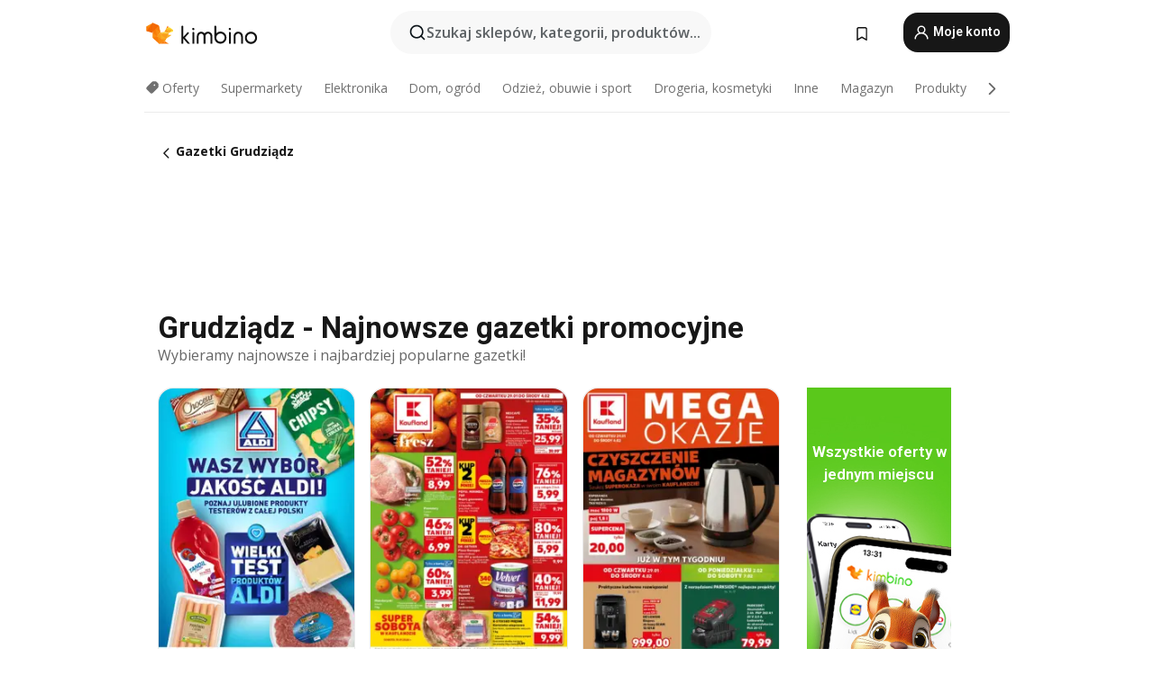

--- FILE ---
content_type: text/html;charset=utf-8
request_url: https://www.kimbino.pl/miasto/grudziadz/
body_size: 104621
content:
<!DOCTYPE html><html  lang="pl-PL"><head><meta charset="utf-8">
<meta name="viewport" content="width=device-width, initial-scale=1.0, maximum-scale=5.0, minimum-scale=1.0">
<title>Najnowsze gazetki promocyjne - Grudziądz | Kimbino</title>
<link rel="preconnect" href="https://fonts.googleapis.com">
<link rel="preconnect" href="https://fonts.gstatic.com" crossorigin>
<link rel="stylesheet" href="https://fonts.googleapis.com/css2?family=Open+Sans:wght@400;600;700&family=Roboto:wght@400;600;700&display=swap">
<style>.iziToast-capsule{backface-visibility:hidden;font-size:0;height:0;transform:translateZ(0);transition:transform .5s cubic-bezier(.25,.8,.25,1),height .5s cubic-bezier(.25,.8,.25,1);width:100%}.iziToast-capsule,.iziToast-capsule *{box-sizing:border-box}.iziToast-overlay{bottom:-100px;display:block;left:0;position:fixed;right:0;top:-100px;z-index:997}.iziToast{background:#ededede6;border-color:#ededede6;clear:both;cursor:default;display:inline-block;font-family:Lato,Tahoma,Arial;font-size:14px;padding:8px 45px 9px 0;pointer-events:all;position:relative;transform:translate(0);width:100%;-webkit-touch-callout:none;min-height:54px;-webkit-user-select:none;-moz-user-select:none;user-select:none}.iziToast>.iziToast-progressbar{background:#fff3;bottom:0;left:0;position:absolute;width:100%;z-index:1}.iziToast>.iziToast-progressbar>div{background:#0000004d;border-radius:0 0 3px 3px;height:2px;width:100%}.iziToast.iziToast-balloon:before{border-left:15px solid transparent;border-radius:0;border-right:0 solid transparent;border-top:10px solid #000;border-top-color:inherit;content:"";height:0;left:auto;position:absolute;right:8px;top:100%;width:0}.iziToast.iziToast-balloon .iziToast-progressbar{bottom:auto;top:0}.iziToast.iziToast-balloon>div{border-radius:0 0 0 3px}.iziToast>.iziToast-cover{background-color:#0000001a;background-position:50% 50%;background-repeat:no-repeat;background-size:100%;bottom:0;height:100%;left:0;margin:0;position:absolute;top:0}.iziToast>.iziToast-close{background:url([data-uri]) no-repeat 50% 50%;background-size:8px;border:0;cursor:pointer;height:100%;opacity:.6;outline:0;padding:0;position:absolute;right:0;top:0;width:42px}.iziToast>.iziToast-close:hover{opacity:1}.iziToast>.iziToast-body{height:auto;margin:0 0 0 15px;min-height:36px;padding:0 0 0 10px;position:relative;text-align:left}.iziToast>.iziToast-body:after{clear:both;content:"";display:table}.iziToast>.iziToast-body .iziToast-texts{display:inline-block;float:left;margin:10px 0 0;padding-right:2px}.iziToast>.iziToast-body .iziToast-inputs{float:left;margin:3px -2px;min-height:19px}.iziToast>.iziToast-body .iziToast-inputs>input:not([type=checkbox]):not([type=radio]),.iziToast>.iziToast-body .iziToast-inputs>select{background:#0000001a;border:0;border-radius:2px;box-shadow:0 0 0 1px #0003;color:#000;display:inline-block;font-size:13px;letter-spacing:.02em;margin:2px;min-height:26px;padding:4px 7px;position:relative}.iziToast>.iziToast-body .iziToast-inputs>input:not([type=checkbox]):not([type=radio]):focus,.iziToast>.iziToast-body .iziToast-inputs>select:focus{box-shadow:0 0 0 1px #0009}.iziToast>.iziToast-body .iziToast-buttons{float:left;margin:4px -2px;min-height:17px}.iziToast>.iziToast-body .iziToast-buttons>a,.iziToast>.iziToast-body .iziToast-buttons>button,.iziToast>.iziToast-body .iziToast-buttons>input:not([type=checkbox]):not([type=radio]){background:#0000001a;border:0;border-radius:2px;color:#000;cursor:pointer;display:inline-block;font-size:12px;letter-spacing:.02em;margin:2px;padding:5px 10px;position:relative}.iziToast>.iziToast-body .iziToast-buttons>a:hover,.iziToast>.iziToast-body .iziToast-buttons>button:hover,.iziToast>.iziToast-body .iziToast-buttons>input:not([type=checkbox]):not([type=radio]):hover{background:#0003}.iziToast>.iziToast-body .iziToast-buttons>a:focus,.iziToast>.iziToast-body .iziToast-buttons>button:focus,.iziToast>.iziToast-body .iziToast-buttons>input:not([type=checkbox]):not([type=radio]):focus{box-shadow:0 0 0 1px #0009}.iziToast>.iziToast-body .iziToast-buttons>a:active,.iziToast>.iziToast-body .iziToast-buttons>button:active,.iziToast>.iziToast-body .iziToast-buttons>input:not([type=checkbox]):not([type=radio]):active{top:1px}.iziToast>.iziToast-body .iziToast-icon{color:#000;display:table;font-size:23px;height:24px;left:0;line-height:24px;margin-top:-12px;position:absolute;top:50%;width:24px}.iziToast>.iziToast-body .iziToast-icon.ico-info{background:url([data-uri]) no-repeat 50% 50%;background-size:85%}.iziToast>.iziToast-body .iziToast-icon.ico-warning{background:url([data-uri]) no-repeat 50% 50%;background-size:85%}.iziToast>.iziToast-body .iziToast-icon.ico-error{background:url([data-uri]) no-repeat 50% 50%;background-size:80%}.iziToast>.iziToast-body .iziToast-icon.ico-success{background:url([data-uri]) no-repeat 50% 50%;background-size:85%}.iziToast>.iziToast-body .iziToast-icon.ico-question{background:url([data-uri]) no-repeat 50% 50%;background-size:85%}.iziToast>.iziToast-body .iziToast-message,.iziToast>.iziToast-body .iziToast-title{float:left;font-size:14px;line-height:16px;padding:0;text-align:left;white-space:normal}.iziToast>.iziToast-body .iziToast-title{color:#000;margin:0}.iziToast>.iziToast-body .iziToast-message{color:#0009;margin:0 0 10px}.iziToast.iziToast-animateInside .iziToast-buttons-child,.iziToast.iziToast-animateInside .iziToast-icon,.iziToast.iziToast-animateInside .iziToast-inputs-child,.iziToast.iziToast-animateInside .iziToast-message,.iziToast.iziToast-animateInside .iziToast-title{opacity:0}.iziToast-target{margin:0 auto;position:relative;width:100%}.iziToast-target .iziToast-capsule{overflow:hidden}.iziToast-target .iziToast-capsule:after{clear:both;content:" ";display:block;font-size:0;height:0;visibility:hidden}.iziToast-target .iziToast-capsule .iziToast{float:left;width:100%}.iziToast-wrapper{display:flex;flex-direction:column;pointer-events:none;position:fixed;width:100%;z-index:99999}.iziToast-wrapper .iziToast.iziToast-balloon:before{border-left:15px solid transparent;border-right:0 solid transparent;border-top:10px solid #000;border-top-color:inherit;left:auto;right:8px}.iziToast-wrapper-bottomLeft{bottom:0;left:0;text-align:left}.iziToast-wrapper-bottomLeft .iziToast.iziToast-balloon:before,.iziToast-wrapper-topLeft .iziToast.iziToast-balloon:before{border-left:0 solid transparent;border-right:15px solid transparent;left:8px;right:auto}.iziToast-wrapper-bottomRight{bottom:0;right:0;text-align:right}.iziToast-wrapper-topLeft{left:0;text-align:left;top:0}.iziToast-wrapper-topRight{right:0;text-align:right;top:0}.iziToast-wrapper-topCenter{left:0;right:0;text-align:center;top:0}.iziToast-wrapper-bottomCenter,.iziToast-wrapper-center{bottom:0;left:0;right:0;text-align:center}.iziToast-wrapper-center{align-items:center;flex-flow:column;justify-content:center;top:0}.iziToast-rtl{direction:rtl;font-family:Tahoma,Lato,Arial;padding:8px 0 9px 45px}.iziToast-rtl .iziToast-cover{left:auto;right:0}.iziToast-rtl .iziToast-close{left:0;right:auto}.iziToast-rtl .iziToast-body{margin:0 16px 0 0;padding:0 10px 0 0;text-align:right}.iziToast-rtl .iziToast-body .iziToast-buttons,.iziToast-rtl .iziToast-body .iziToast-inputs,.iziToast-rtl .iziToast-body .iziToast-message,.iziToast-rtl .iziToast-body .iziToast-texts,.iziToast-rtl .iziToast-body .iziToast-title{float:right;text-align:right}.iziToast-rtl .iziToast-body .iziToast-icon{left:auto;right:0}@media only screen and (min-width:568px){.iziToast-wrapper{padding:10px 15px}.iziToast{border-radius:3px;margin:5px 0;width:auto}.iziToast:after{border-radius:3px;box-shadow:inset 0 -10px 20px -10px #0003,inset 0 0 5px #0000001a,0 8px 8px -5px #00000040;content:"";height:100%;left:0;position:absolute;top:0;width:100%;z-index:-1}.iziToast:not(.iziToast-rtl) .iziToast-cover{border-radius:3px 0 0 3px}.iziToast.iziToast-rtl .iziToast-cover{border-radius:0 3px 3px 0}.iziToast.iziToast-color-dark:after{box-shadow:inset 0 -10px 20px -10px #ffffff4d,0 10px 10px -5px #00000040}.iziToast.iziToast-balloon .iziToast-progressbar{background:0 0}.iziToast.iziToast-balloon:after{box-shadow:0 10px 10px -5px #00000040,inset 0 10px 20px -5px #00000040}.iziToast-target .iziToast:after{box-shadow:inset 0 -10px 20px -10px #0003,inset 0 0 5px #0000001a}}.iziToast.iziToast-theme-dark{background:#565c70;border-color:#565c70}.iziToast.iziToast-theme-dark .iziToast-title{color:#fff}.iziToast.iziToast-theme-dark .iziToast-message{color:#ffffffb3;font-weight:300}.iziToast.iziToast-theme-dark .iziToast-close{background:url([data-uri]) no-repeat 50% 50%;background-size:8px}.iziToast.iziToast-theme-dark .iziToast-icon{color:#fff}.iziToast.iziToast-theme-dark .iziToast-icon.ico-info{background:url([data-uri]) no-repeat 50% 50%;background-size:85%}.iziToast.iziToast-theme-dark .iziToast-icon.ico-warning{background:url([data-uri]) no-repeat 50% 50%;background-size:85%}.iziToast.iziToast-theme-dark .iziToast-icon.ico-error{background:url([data-uri]) no-repeat 50% 50%;background-size:80%}.iziToast.iziToast-theme-dark .iziToast-icon.ico-success{background:url([data-uri]) no-repeat 50% 50%;background-size:85%}.iziToast.iziToast-theme-dark .iziToast-icon.ico-question{background:url([data-uri]) no-repeat 50% 50%;background-size:85%}.iziToast.iziToast-theme-dark .iziToast-buttons>a,.iziToast.iziToast-theme-dark .iziToast-buttons>button,.iziToast.iziToast-theme-dark .iziToast-buttons>input{background:#ffffff1a;color:#fff}.iziToast.iziToast-theme-dark .iziToast-buttons>a:hover,.iziToast.iziToast-theme-dark .iziToast-buttons>button:hover,.iziToast.iziToast-theme-dark .iziToast-buttons>input:hover{background:#fff3}.iziToast.iziToast-theme-dark .iziToast-buttons>a:focus,.iziToast.iziToast-theme-dark .iziToast-buttons>button:focus,.iziToast.iziToast-theme-dark .iziToast-buttons>input:focus{box-shadow:0 0 0 1px #fff9}.iziToast.iziToast-color-red{background:#ffafb4e6;border-color:#ffafb4e6}.iziToast.iziToast-color-orange{background:#ffcfa5e6;border-color:#ffcfa5e6}.iziToast.iziToast-color-yellow{background:#fff9b2e6;border-color:#fff9b2e6}.iziToast.iziToast-color-blue{background:#9ddeffe6;border-color:#9ddeffe6}.iziToast.iziToast-color-green{background:#a6efb8e6;border-color:#a6efb8e6}.iziToast.iziToast-layout2 .iziToast-body .iziToast-message,.iziToast.iziToast-layout2 .iziToast-body .iziToast-texts{width:100%}.iziToast.iziToast-layout3{border-radius:2px}.iziToast.iziToast-layout3:after{display:none}.iziToast .revealIn,.iziToast.revealIn{animation:iziT-revealIn 1s cubic-bezier(.25,1.6,.25,1) both}.iziToast .slideIn,.iziToast.slideIn{animation:iziT-slideIn 1s cubic-bezier(.16,.81,.32,1) both}.iziToast.bounceInLeft{animation:iziT-bounceInLeft .7s ease-in-out both}.iziToast.bounceInRight{animation:iziT-bounceInRight .85s ease-in-out both}.iziToast.bounceInDown{animation:iziT-bounceInDown .7s ease-in-out both}.iziToast.bounceInUp{animation:iziT-bounceInUp .7s ease-in-out both}.iziToast .fadeIn,.iziToast.fadeIn{animation:iziT-fadeIn .5s ease both}.iziToast.fadeInUp{animation:iziT-fadeInUp .7s ease both}.iziToast.fadeInDown{animation:iziT-fadeInDown .7s ease both}.iziToast.fadeInLeft{animation:iziT-fadeInLeft .85s cubic-bezier(.25,.8,.25,1) both}.iziToast.fadeInRight{animation:iziT-fadeInRight .85s cubic-bezier(.25,.8,.25,1) both}.iziToast.flipInX{animation:iziT-flipInX .85s cubic-bezier(.35,0,.25,1) both}.iziToast.fadeOut{animation:iziT-fadeOut .7s ease both}.iziToast.fadeOutDown{animation:iziT-fadeOutDown .7s cubic-bezier(.4,.45,.15,.91) both}.iziToast.fadeOutUp{animation:iziT-fadeOutUp .7s cubic-bezier(.4,.45,.15,.91) both}.iziToast.fadeOutLeft{animation:iziT-fadeOutLeft .5s ease both}.iziToast.fadeOutRight{animation:iziT-fadeOutRight .5s ease both}.iziToast.flipOutX{animation:iziT-flipOutX .7s cubic-bezier(.4,.45,.15,.91) both;backface-visibility:visible!important}.iziToast-overlay.fadeIn{animation:iziT-fadeIn .5s ease both}.iziToast-overlay.fadeOut{animation:iziT-fadeOut .7s ease both}@keyframes iziT-revealIn{0%{opacity:0;transform:scale3d(.3,.3,1)}to{opacity:1}}@keyframes iziT-slideIn{0%{opacity:0;transform:translate(50px)}to{opacity:1;transform:translate(0)}}@keyframes iziT-bounceInLeft{0%{opacity:0;transform:translate(280px)}50%{opacity:1;transform:translate(-20px)}70%{transform:translate(10px)}to{transform:translate(0)}}@keyframes iziT-bounceInRight{0%{opacity:0;transform:translate(-280px)}50%{opacity:1;transform:translate(20px)}70%{transform:translate(-10px)}to{transform:translate(0)}}@keyframes iziT-bounceInDown{0%{opacity:0;transform:translateY(-200px)}50%{opacity:1;transform:translateY(10px)}70%{transform:translateY(-5px)}to{transform:translateY(0)}}@keyframes iziT-bounceInUp{0%{opacity:0;transform:translateY(200px)}50%{opacity:1;transform:translateY(-10px)}70%{transform:translateY(5px)}to{transform:translateY(0)}}@keyframes iziT-fadeIn{0%{opacity:0}to{opacity:1}}@keyframes iziT-fadeInUp{0%{opacity:0;transform:translate3d(0,100%,0)}to{opacity:1;transform:none}}@keyframes iziT-fadeInDown{0%{opacity:0;transform:translate3d(0,-100%,0)}to{opacity:1;transform:none}}@keyframes iziT-fadeInLeft{0%{opacity:0;transform:translate3d(300px,0,0)}to{opacity:1;transform:none}}@keyframes iziT-fadeInRight{0%{opacity:0;transform:translate3d(-300px,0,0)}to{opacity:1;transform:none}}@keyframes iziT-flipInX{0%{opacity:0;transform:perspective(400px) rotateX(90deg)}40%{transform:perspective(400px) rotateX(-20deg)}60%{opacity:1;transform:perspective(400px) rotateX(10deg)}80%{transform:perspective(400px) rotateX(-5deg)}to{transform:perspective(400px)}}@keyframes iziT-fadeOut{0%{opacity:1}to{opacity:0}}@keyframes iziT-fadeOutDown{0%{opacity:1}to{opacity:0;transform:translate3d(0,100%,0)}}@keyframes iziT-fadeOutUp{0%{opacity:1}to{opacity:0;transform:translate3d(0,-100%,0)}}@keyframes iziT-fadeOutLeft{0%{opacity:1}to{opacity:0;transform:translate3d(-200px,0,0)}}@keyframes iziT-fadeOutRight{0%{opacity:1}to{opacity:0;transform:translate3d(200px,0,0)}}@keyframes iziT-flipOutX{0%{transform:perspective(400px)}30%{opacity:1;transform:perspective(400px) rotateX(-20deg)}to{opacity:0;transform:perspective(400px) rotateX(90deg)}}</style>
<style>.iziToast-wrapper .iziToast-capsule .iziToast{font-family:inherit!important;max-width:90%;padding:0 36px 0 0}.iziToast-wrapper .iziToast-capsule .iziToast.iziToast-theme-let-dark{border-radius:29px;font-weight:590;min-height:unset}.iziToast-wrapper .iziToast-capsule .iziToast.iziToast-theme-let-dark:after{box-shadow:none}.iziToast-wrapper .iziToast-capsule .iziToast.iziToast-theme-let-dark:not([class^=iziToast-layout])>.iziToast-body .iziToast-icon{transform:scale(.6666666667)!important}.iziToast-wrapper .iziToast-capsule .iziToast.iziToast-theme-let-dark:not([class^=iziToast-layout])>.iziToast-body .iziToast-buttons>:not([class^=custom-]){background:#ffffff0a;border:.5px solid hsla(0,0%,100%,.08);border-radius:12px;color:#fff;margin:2px 4px}.iziToast-wrapper .iziToast-capsule .iziToast.iziToast-theme-let-dark:not([class^=iziToast-layout])>.iziToast-body .iziToast-buttons>:not([class^=custom-]):active,.iziToast-wrapper .iziToast-capsule .iziToast.iziToast-theme-let-dark:not([class^=iziToast-layout])>.iziToast-body .iziToast-buttons>:not([class^=custom-]):focus{outline:1px solid #fff}.iziToast-wrapper .iziToast-capsule .iziToast.iziToast-theme-let-dark.iziToast-layout2>.iziToast-body:has(.iziToast-icon){padding-left:55px!important}.iziToast-wrapper .iziToast-capsule .iziToast.iziToast-theme-let-dark.iziToast-layout2>.iziToast-body .iziToast-icon{background-color:currentColor;border-radius:999px;color:#ffffff0a;left:8px;outline:12px solid currentColor;transform:unset!important}.iziToast-wrapper .iziToast-capsule .iziToast.iziToast-theme-let-dark.iziToast-layout2>.iziToast-body .iziToast-buttons>*{height:44px;padding:12px 20px}.iziToast-wrapper .iziToast-capsule .iziToast.iziToast-theme-let-dark>.iziToast-body{margin-left:16px;min-height:unset}.iziToast-wrapper .iziToast-capsule .iziToast.iziToast-theme-let-dark>.iziToast-body .iziToast-texts{margin-top:12px}.iziToast-wrapper .iziToast-capsule .iziToast.iziToast-theme-let-dark>.iziToast-body .iziToast-message{margin-bottom:12px!important}.iziToast-wrapper .iziToast-capsule .iziToast.iziToast-theme-let-dark>.iziToast-body .iziToast-buttons{float:right}.iziToast-wrapper .iziToast-capsule .iziToast.iziToast-theme-let-dark>.iziToast-body .iziToast-buttons>*{font-weight:600}.iziToast-wrapper .iziToast-capsule .iziToast.iziToast-theme-let-dark>.iziToast-body .iziToast-buttons>.custom-underline{background:none;border:none;box-shadow:none;color:#fff;outline:none;text-decoration:underline}.iziToast-wrapper .iziToast-capsule .iziToast.iziToast-theme-let-dark>.iziToast-body .iziToast-buttons>.custom-outline{background:none;border:.5px solid hsla(0,0%,100%,.08);border-radius:16px;color:#fff}.iziToast-wrapper .iziToast-capsule .iziToast.iziToast-theme-let-dark>.iziToast-body .iziToast-buttons>.custom-white{background:#fff;border-radius:16px;color:#2c2c2c}.iziToast-wrapper .iziToast-capsule .iziToast.iziToast-theme-let-dark>.iziToast-close{background:url(/images/toaster/icons/close.svg) no-repeat 50%;right:16px;width:16px}.iziToast-wrapper .iziToast-capsule .iziToast.iziToast-theme-let-dark>.iziToast-progressbar{left:50%;transform:translate(-50%);width:calc(100% - 40px)}body .iziToast-wrapper-bottomCenter{bottom:16px}body:has(.shop-subscription-banner-bottom) .iziToast-wrapper-bottomCenter{bottom:75px}</style>
<style>.svg-sprite[data-v-2d20a859]{fill:currentColor}</style>
<style>.rating[data-v-cc504407]{flex-wrap:nowrap;gap:5px}.rating .stars[data-v-cc504407]{background-image:url(/images/icons/star.svg);height:14px}.rating .reviews[data-v-cc504407]{color:#0a1217;display:-webkit-box;font-size:10px;font-weight:400;line-height:1.4;opacity:.66;-webkit-box-orient:vertical;-webkit-line-clamp:1;line-clamp:1;overflow:hidden;text-overflow:ellipsis}</style>
<style>.mobile-app-banner[data-v-669a73c1]{background-color:#fff;border-bottom:.5px solid #f2f2f7;height:58px;overflow:hidden;position:relative;z-index:20}@media (min-width:992px){.mobile-app-banner[data-v-669a73c1]{display:none}}.mobile-app-banner .content[data-v-669a73c1]{gap:8px;overflow:hidden;padding:2px 8px 2px 14px}.mobile-app-banner .content>.cta[data-v-669a73c1]{gap:10px;min-width:0;overflow:hidden}.mobile-app-banner .content>.cta .text[data-v-669a73c1]{overflow:hidden}.mobile-app-banner .content>.cta .text p[data-v-669a73c1]{color:#000;margin:0;overflow:hidden;text-overflow:ellipsis;white-space:nowrap}.mobile-app-banner .content>.cta .text p[data-v-669a73c1]:first-of-type{font-size:14px;font-weight:500;letter-spacing:-.4px}.mobile-app-banner .content>.cta .text p[data-v-669a73c1]:nth-of-type(2){font-size:12px;font-weight:400;letter-spacing:-.6px;opacity:.6}.mobile-app-banner .content .app-icon[data-v-669a73c1]{aspect-ratio:1;border:.5px solid #e5e5ea;border-radius:12px;min-width:50px}.mobile-app-banner .content .store-link[data-v-669a73c1]{background-color:#0074e5;border-radius:999px;color:#fff;font-size:14px;font-weight:600;height:30px;padding:0 17px;transition:filter .25s ease-in}.mobile-app-banner .content .store-link[data-v-669a73c1]:hover{filter:brightness(.9)}.mobile-app-banner .content .close-icon[data-v-669a73c1]{transition:transform .5s ease-in}.mobile-app-banner .content .close-icon[data-v-669a73c1]:hover{transform:scale(1.2)}.mobile-app-banner .content .close-icon[data-v-669a73c1],.mobile-app-banner .content .store-link[data-v-669a73c1]{cursor:pointer}</style>
<style>.search-button[data-v-c2f4e54d]{align-items:center;-webkit-appearance:none;-moz-appearance:none;appearance:none;background:#f8f8f8;border:none;border-radius:999px;color:#0a1217a8;display:flex;font-size:14px;font-weight:600;gap:8px;justify-content:space-between;max-height:36px;min-width:0;padding:8px 24px 8px 12px;position:relative;-webkit-user-select:none;-moz-user-select:none;user-select:none}@media (min-width:590px){.search-button[data-v-c2f4e54d]{font-size:16px;max-height:48px;min-width:300px;padding:12px 12px 12px 20px}}.search-button[data-v-c2f4e54d] svg{flex:1 0 20px;fill:#0a1217;max-width:20px}.search-button .try-to-search[data-v-c2f4e54d]{flex:1;overflow:hidden;text-align:left;text-overflow:ellipsis;white-space:nowrap}</style>
<style>input[data-v-6631adb9]{-webkit-appearance:none;-moz-appearance:none;appearance:none;background:none;border:none;color:#666;font-size:16px;font-weight:600;height:44px;outline:none;padding:0;width:100%}input[data-v-6631adb9]::-moz-placeholder{color:#0a1217a8}input[data-v-6631adb9]::placeholder{color:#0a1217a8}</style>
<style>.nuxt-icon{height:1em;margin-bottom:.125em;vertical-align:middle;width:1em}.nuxt-icon--fill,.nuxt-icon--fill *{fill:currentColor}</style>
<style>.loader-wrapper[data-v-d1e05baa]{align-items:center;display:flex;font-size:16px;font-weight:600;gap:6px;width:100%}.loader-wrapper .loader[data-v-d1e05baa]{animation:spin-d1e05baa 1.2s linear infinite;border:4px solid #f8f8f8;border-radius:50%;border-top-color:#5dbd20;height:24px;text-align:center;width:24px}@keyframes spin-d1e05baa{0%{transform:rotate(0)}to{transform:rotate(1turn)}}.city-picker-input[data-v-d1e05baa]{align-items:center;background:#f8f8f8;border-radius:999px;color:#0a1217a8;cursor:pointer;display:flex;font-size:14px;font-weight:600;gap:8px;max-height:36px;padding:8px 12px;position:relative;-webkit-user-select:none;-moz-user-select:none;user-select:none}.city-picker-input[data-v-d1e05baa]:has(.action-btn){padding-right:8px}@media (min-width:590px){.city-picker-input[data-v-d1e05baa]:has(.action-btn){padding-right:12px}}@media (min-width:590px){.city-picker-input[data-v-d1e05baa]{font-size:16px;max-height:48px;padding:12px 20px}}.city-picker-input .dummy-city[data-v-d1e05baa]{max-width:20vw;min-width:35px;overflow:hidden;text-overflow:ellipsis;white-space:nowrap}.city-picker-input .arrow[data-v-d1e05baa]{color:#0a1217;font-size:20px}.action-btn[data-v-d1e05baa]{align-items:center;-webkit-appearance:none;-moz-appearance:none;appearance:none;background:#0a1217;border:none;border-radius:12px;color:#fff;cursor:pointer;display:flex;font-size:12px;height:28px;margin-left:4px;padding:0 8px}@media (min-width:590px){.action-btn[data-v-d1e05baa]{height:32px}}.clear-btn[data-v-d1e05baa]{-webkit-appearance:none;-moz-appearance:none;appearance:none;background:none;border:none;color:#666;padding:0}</style>
<style>.notification-bell-holder[data-v-25c254b0]{height:24px;margin-left:1rem;position:relative;top:1px;width:24px}.notification-bell-holder .notification-bell[data-v-25c254b0]{--animationDuration:var(--6f9ae1d4);--width:0;--clipPath:0;clip-path:inset(var(--clipPath));cursor:pointer;flex-shrink:0;position:relative;text-align:center;transition:all var(--animationDuration);width:var(--width)}.notification-bell-holder .notification-bell.shown[data-v-25c254b0]{--clipPath:-10px;--width:24px}.notification-bell-holder .notification-bell.shown .notifications[data-v-25c254b0]{--countScale:1}.notification-bell-holder .notification-bell .icon[data-v-25c254b0]{height:21px;transform-origin:top center;transition:transform 1.5s;width:18px;will-change:transform}.notification-bell-holder .notification-bell .icon[data-v-25c254b0] path{fill:var(--357562ee)}.notification-bell-holder .notification-bell .icon.ringing[data-v-25c254b0]{animation:ring-25c254b0 var(--animationDuration) ease-in-out var(--0310a2f4)}.notification-bell-holder .notification-bell .notifications[data-v-25c254b0]{--countScale:0;align-items:center;background-color:#ff3b30;border:1.5px solid;border-radius:50%;color:#fff;display:flex;height:16px;justify-content:center;position:absolute;right:-3px;top:-3px;transform:scale(var(--countScale));transition:transform var(--animationDuration);width:16px;will-change:transform}.notification-bell-holder .notification-bell .notifications .count[data-v-25c254b0]{font-family:Roboto,sans-serif;font-size:10px;font-weight:700;position:relative;top:.5px}@keyframes ring-25c254b0{0%{transform:rotate(0)}25%{transform:rotate(15deg)}50%{transform:rotate(0)}75%{transform:rotate(-15deg)}to{transform:rotate(0)}}</style>
<style>.nav-bookmarks[data-v-8ef6e452]{min-width:36px;padding:6px}@media (min-width:992px){.nav-bookmarks[data-v-8ef6e452]{padding:12px}}.nav-bookmarks[data-v-8ef6e452]:after{background-color:red;border-radius:50%;content:"";display:inline-block;height:8px;opacity:0;position:absolute;right:6px;top:5px;transition:opacity .25s linear;width:8px}@media (min-width:992px){.nav-bookmarks[data-v-8ef6e452]:after{right:7px;top:8px}}.nav-bookmarks.has-entries[data-v-8ef6e452]:after{animation:showDot-8ef6e452 1s 1s forwards}.nav-bookmarks.pulsate[data-v-8ef6e452]:after{animation:pulsate-8ef6e452 2s 1s;opacity:1}.nav-bookmarks svg[data-v-8ef6e452]{color:#111;font-size:20px}@keyframes showDot-8ef6e452{0%{opacity:0}to{opacity:1}}@keyframes pulsate-8ef6e452{0%{transform:scale(1)}25%{transform:scale(1.35)}50%{transform:scale(1)}75%{transform:scale(1.35)}to{opacity:1}}</style>
<style>.dropdowns .dropdown-mobile-holder[data-v-c7af85b0]{background:#fff;display:block;height:100vh;padding-top:8px;position:fixed;right:0;text-align:left;top:0;transform-origin:right;width:100vw;z-index:50}@media (min-width:590px){.dropdowns .dropdown-mobile-holder[data-v-c7af85b0]{width:300px}}.dropdowns .dropdown-holder[data-v-c7af85b0]{left:0;margin-top:0;position:absolute;transform:translateZ(0);z-index:100}.dropdowns .dropdown-holder.slide-enter-active[data-v-c7af85b0],.dropdowns .dropdown-holder.slide-leave-active[data-v-c7af85b0]{transition:opacity .3s,margin-top .3s}.dropdowns .dropdown-holder.slide-enter-from[data-v-c7af85b0],.dropdowns .dropdown-holder.slide-leave-to[data-v-c7af85b0]{left:0;margin-top:15px;opacity:0}.dropdowns .dropdown-holder .dropdown-tip[data-v-c7af85b0]{background:#fff;bottom:0;clip-path:polygon(50% 0,0 100%,100% 100%);height:15px;left:0;position:absolute;transform:translateY(100%);width:20px}.dropdowns .dropdown-holder .dropdown-content[data-v-c7af85b0]{background:#fff;border-radius:5px;bottom:-14px;box-shadow:0 3px 10px #0000001a;display:block;left:0;position:absolute;transform:translateY(100%)}</style>
<style>.header-account-dropdown[data-v-23608a5b]{margin:0 .5rem 0 1rem}@media (min-width:992px){.header-account-dropdown[data-v-23608a5b]{margin-left:1.5rem}.header-account-dropdown__account[data-v-23608a5b]{align-items:center;background-color:#f5f5f57a;border:.5px solid #f2f2f7;border-radius:12px;color:#fff;cursor:pointer;display:flex;height:36px;justify-content:center;line-height:45px;text-align:center;transition:all .25s;width:36px}.header-account-dropdown__account[data-v-23608a5b]:hover{box-shadow:0 2px 8px #0000000a;filter:brightness(.95)}}.header-account-dropdown__account .user[data-v-23608a5b]{font-size:20px;margin-bottom:0;position:relative}@media (min-width:992px){.header-account-dropdown__account .user[data-v-23608a5b]{top:-1px}}.header-account-dropdown__account .user[data-v-23608a5b] path{fill:#0a1217}.header-account-dropdown__dropdown[data-v-23608a5b]{color:#666;font-family:Roboto,sans-serif;font-size:14px;font-weight:400;padding:1rem 0;width:100%}@media (min-width:590px){.header-account-dropdown__dropdown[data-v-23608a5b]{width:250px}}.header-account-dropdown__dropdown>div[data-v-23608a5b]{background-color:#fff}.header-account-dropdown__dropdown>div[data-v-23608a5b]:hover{color:#0a1217;filter:brightness(.95)}.header-account-dropdown__dropdown .number[data-v-23608a5b]{background-color:#171717;border-radius:50%;color:#fff;font-size:10px;height:18px;line-height:18px;text-align:center;width:18px}.header-account-dropdown__dropdown a[data-v-23608a5b],.header-account-dropdown__dropdown button[data-v-23608a5b]{color:currentColor;display:inline-block;padding:8px 15px 8px 25px;width:100%}.header-account-dropdown__dropdown a.orange[data-v-23608a5b],.header-account-dropdown__dropdown button.orange[data-v-23608a5b]{border:none;color:#f96a01;font-weight:700;overflow:hidden;text-overflow:ellipsis}.header-account-dropdown__dropdown a.orange span[data-v-23608a5b],.header-account-dropdown__dropdown button.orange span[data-v-23608a5b]{color:currentColor;font-size:12px;font-weight:400}.header-account-dropdown__dropdown .logout-btn[data-v-23608a5b]{-webkit-appearance:none;-moz-appearance:none;appearance:none;background:#fff;border:none;color:#0a1217;font-weight:600;overflow:hidden;text-align:left;text-overflow:ellipsis}</style>
<style>.button[data-v-ff603878]{background:#5dbd20;border:2px solid #5dbd20;border-radius:12px;box-sizing:border-box;-moz-box-sizing:border-box;color:#fff;cursor:pointer;display:inline-block;font-weight:700;height:-moz-max-content;height:max-content;line-height:1.2em;min-height:44px;padding:.5em 5em;transition:all .2s}.button[data-v-ff603878]:focus,.button[data-v-ff603878]:hover{color:#fff;outline:transparent}.button[data-v-ff603878]:hover{background:#70b653;border-color:#70b653}.button.white[data-v-ff603878]{border:2px solid #fff}.button.white[data-v-ff603878]:hover{background:#818181;border-color:#fff}.button.primary[data-v-ff603878]{background:#171717;border-color:#171717}.button.primary[data-v-ff603878]:hover{background:#313131;border-color:#313131}.button .arrow[data-v-ff603878]{margin:0 -.75rem 4px 1rem;transform:rotate(90deg)}.button.red[data-v-ff603878]{background:red;border-color:red}.button.red[data-v-ff603878]:hover{background:#f33;border-color:#f33}.button.orange[data-v-ff603878]{background:#f96a01;border-color:#f96a01}.button.orange[data-v-ff603878]:hover{background:#fe872f;border-color:#fe872f}.button.orange.outline[data-v-ff603878]{background:#fff;color:#f96a01}.button.orange.outline[data-v-ff603878]:hover{background:#f96a01;border-color:#f96a01;color:#fff}.button.green.outline[data-v-ff603878]{background:#fff;color:#5dbd20}.button.green.outline[data-v-ff603878]:hover{background:#5dbd20;color:#fff}.button.grey[data-v-ff603878]{background:#9d9d9d;border-color:#9d9d9d}.button.grey[data-v-ff603878]:hover{background:#b1b1b1;border-color:#b1b1b1}.button.grey.outline[data-v-ff603878]{background:transparent;border:2px solid #9d9d9d;color:#9d9d9d}.button.grey.outline[data-v-ff603878]:hover{background:#9d9d9d;color:#fff}.button.light-grey[data-v-ff603878]{background:#f5f5f5;border-color:#f5f5f5;color:#0a1217}.button.light-grey[data-v-ff603878]:hover{background:#e1e1e1;border-color:#e1e1e1}.button.light-grey.outline[data-v-ff603878]{background:transparent;border:2px solid #f5f5f5;color:#0a1217}.button.light-grey.outline[data-v-ff603878]:hover{background:#f5f5f5;color:#0a1217}.button.blue[data-v-ff603878]{background:#3b5998;border-color:#3b5998;color:#fff}.button.blue[data-v-ff603878]:hover{background:#344e86;border-color:#344e86}.button.google-login[data-v-ff603878]{background:#fff;border-color:#9d9d9d;color:#9d9d9d}.button.google-login[data-v-ff603878]:hover{background:#9d9d9d;color:#fff}.button.google-login:hover img[data-v-ff603878]{filter:brightness(0) invert(1)}.button.mustard[data-v-ff603878]{background:#f3a116;border-color:#f3a116}.button.mustard[data-v-ff603878]:hover{background:#f5b547;border-color:#f5b547}.button.slim[data-v-ff603878]{padding:.5em 2em}.button.no-wrap[data-v-ff603878]{white-space:nowrap}.button.block[data-v-ff603878]{display:block;padding-left:.5em;padding-right:.5em;text-align:center;width:100%}.button.text-left[data-v-ff603878],.button.text-right[data-v-ff603878]{text-align:left}.button.icon[data-v-ff603878]{align-items:center;border-radius:50%;display:flex;height:40px;justify-content:center;min-height:0;padding:0;width:40px}.button.compact[data-v-ff603878]{height:26px;width:26px}.button.disabled[data-v-ff603878]{opacity:.6}.button.shadow[data-v-ff603878]{box-shadow:0 7px 10px #00000065}</style>
<style>.inputs-desktop[data-v-fc9d1cbf]{gap:12px;width:60%}#header-main-toolbar .toolbar-desktop[data-v-fc9d1cbf]{background:#fff!important;height:72px;position:fixed;width:100vw;z-index:10}#header-main-toolbar .toolbar-desktop__holder[data-v-fc9d1cbf]{align-items:center;display:flex;height:100%;justify-content:space-between}#header-main-toolbar .toolbar-desktop .account-icon[data-v-fc9d1cbf]{height:20px;width:20px}#header-main-toolbar .toolbar-desktop .account-btn[data-v-fc9d1cbf]{-webkit-backdrop-filter:blur(15px);backdrop-filter:blur(15px);border-radius:16px;font-size:14px;font-weight:600;padding:0 8px}#header-main-toolbar .toolbar-desktop__toolbar-icons[data-v-fc9d1cbf]{align-items:center;color:#9d9d9d;display:flex;font-family:Roboto,sans-serif;font-size:14px;font-weight:700}#header-main-toolbar .toolbar-desktop__toolbar-icons div[data-v-fc9d1cbf],#header-main-toolbar .toolbar-desktop__toolbar-icons>button[data-v-fc9d1cbf]{cursor:pointer}#header-main-toolbar .toolbar-mobile[data-v-fc9d1cbf]{background:#fff;box-shadow:0 3px 10px #0000001a;position:fixed;transition:.3s ease-in-out;width:100vw;z-index:10}#header-main-toolbar .toolbar-mobile__holder[data-v-fc9d1cbf]{display:flex;gap:8px;min-height:92px}#header-main-toolbar .toolbar-mobile__top-row[data-v-fc9d1cbf]{align-items:center;display:flex;flex-direction:row;justify-content:space-between;width:100%}#header-main-toolbar .toolbar-mobile__menu[data-v-fc9d1cbf]{cursor:pointer}#header-main-toolbar .toolbar-mobile__menu[data-v-fc9d1cbf] path{fill:#0a1217}#header-main-toolbar .toolbar-mobile__icons[data-v-fc9d1cbf]{align-items:center;display:flex}#header-main-toolbar .toolbar-mobile__icons svg[data-v-fc9d1cbf]{font-size:20px}#header-main-toolbar .toolbar-mobile__icons .user[data-v-fc9d1cbf] path{fill:#0a1217}#header-main-toolbar .toolbar-mobile__icons>div[data-v-fc9d1cbf]{align-items:center;display:flex;justify-content:center;padding:6px;width:40px}#header-main-toolbar .toolbar-mobile__bottom-row[data-v-fc9d1cbf]{background:#fff;font-size:11px}#header-main-toolbar .toolbar-mobile__bottom-row.hidden-branches-height[data-v-fc9d1cbf]{height:0}#header-main-toolbar .toolbar-mobile__bottom-row .on[data-v-fc9d1cbf]{overflow:hidden;text-overflow:ellipsis;white-space:nowrap}#header-main-toolbar .toolbar-mobile__bottom-row .green[data-v-fc9d1cbf]{color:#5dbd20}#header-main-toolbar .toolbar-mobile__bottom-row svg[data-v-fc9d1cbf]{vertical-align:sub}#header-main-toolbar .toolbar-mobile__bottom-row .inputs[data-v-fc9d1cbf]{gap:8px}</style>
<style>.navbar-desktop-submenu[data-v-5556c928]{background:#f5f5f5;border-top:16px solid #fff;color:#fff;cursor:default;display:none;height:auto;padding:1em 0 1.5em;position:absolute;top:100%;width:100%;z-index:9}.navbar-desktop-submenu.show[data-v-5556c928]{display:block}.navbar-desktop-submenu__body[data-v-5556c928]{color:#666;font-size:.75em;font-weight:600;height:100%;-webkit-user-select:none;-moz-user-select:none;user-select:none}.navbar-desktop-submenu__body__shop-list[data-v-5556c928]{flex:1;font-family:Roboto,sans-serif;gap:8px}.navbar-desktop-submenu__body__shop-list a[data-v-5556c928]{color:currentColor}.navbar-desktop-submenu__body__shop-list a[data-v-5556c928]:focus,.navbar-desktop-submenu__body__shop-list a[data-v-5556c928]:hover{color:#0a1217;outline:none;text-decoration:underline}.navbar-desktop-submenu__body__shop-list__heading[data-v-5556c928]{color:#0a1217a8;font-weight:400}.navbar-desktop-submenu__body__shop-list__shop-links__shop-col[data-v-5556c928]{gap:4px}.navbar-desktop-submenu__body__shop-list__category-link[data-v-5556c928]{font-size:1.1667em;font-weight:700;text-decoration:underline}</style>
<style>.navbar-holder[data-v-e2edcd88]{background:#fff;display:none;position:fixed;top:72px;transition:.6s ease-in-out;width:100%;z-index:8}@media (min-width:992px){.navbar-holder[data-v-e2edcd88]{display:block}}.navbar-holder.scrolled-up[data-v-e2edcd88]{top:-300px}.navbar-holder .navbar-desktop[data-v-e2edcd88]{border-bottom:.5px solid rgba(0,0,0,.08);display:none;min-height:52px;white-space:nowrap}@media (min-width:992px){.navbar-holder .navbar-desktop[data-v-e2edcd88]{align-items:center;display:flex;justify-content:center}}.navbar-holder .navbar-desktop__arrow-left[data-v-e2edcd88],.navbar-holder .navbar-desktop__arrow-right[data-v-e2edcd88]{cursor:pointer;height:0;padding:0;transition:width .25s,height .25s,filter .25s,padding .25s;width:0;z-index:5}.navbar-holder .navbar-desktop__arrow-left[data-v-e2edcd88]:hover,.navbar-holder .navbar-desktop__arrow-right[data-v-e2edcd88]:hover{fill:#0a1217}.navbar-holder .navbar-desktop__arrow-left.shown[data-v-e2edcd88],.navbar-holder .navbar-desktop__arrow-right.shown[data-v-e2edcd88]{height:35px;padding:0 10px;width:40px}.navbar-holder .navbar-desktop__arrow-left[data-v-e2edcd88]{background:#fff;transform:rotate(90deg)}.navbar-holder .navbar-desktop__arrow-right[data-v-e2edcd88]{background:#fff;transform:rotate(-90deg)}.navbar-holder .navbar-desktop nav[data-v-e2edcd88]{border:none;display:flex;flex:1;margin:0;overflow-y:hidden;padding:0;position:relative;-ms-overflow-style:none;overflow:-moz-scrollbars-none;scrollbar-width:none}.navbar-holder .navbar-desktop nav[data-v-e2edcd88]::-webkit-scrollbar{display:none}.navbar-holder .navbar-desktop nav .offers-category[data-v-e2edcd88] svg{font-size:18px;margin-right:2px;position:relative;top:-2px}.navbar-holder .navbar-desktop a[data-v-e2edcd88]{border-bottom:0 solid transparent;color:#707070;display:inline-block;font-size:14px;font-weight:400;line-height:52px;margin-right:1.7em;position:relative}.navbar-holder .navbar-desktop a[data-v-e2edcd88]:after{background:transparent;bottom:0;content:"";height:2px;left:0;position:absolute;width:100%}.navbar-holder .navbar-desktop a.router-link-active[data-v-e2edcd88],.navbar-holder .navbar-desktop a.submenu-active[data-v-e2edcd88],.navbar-holder .navbar-desktop a[data-v-e2edcd88]:focus,.navbar-holder .navbar-desktop a[data-v-e2edcd88]:hover{color:#0a1217!important}.navbar-holder .navbar-desktop a.router-link-active[data-v-e2edcd88]:after,.navbar-holder .navbar-desktop a.submenu-active[data-v-e2edcd88]:after,.navbar-holder .navbar-desktop a[data-v-e2edcd88]:focus:after,.navbar-holder .navbar-desktop a[data-v-e2edcd88]:hover:after{background-color:#171717}.navbar-holder .navbar-desktop a.router-link-active[data-v-e2edcd88]{font-weight:600}.navbar-holder .navbar-desktop a[data-v-e2edcd88]:focus{outline:none}.navbar-holder .navbar-desktop a.event[data-v-e2edcd88],.navbar-holder .navbar-desktop a.special-offers[data-v-e2edcd88]{color:#707070;font-size:14px}.navbar-holder .navbar-desktop a.special-offers.router-link-exact-active[data-v-e2edcd88]{color:#f96a01!important}.navbar-holder .navbar-desktop a.special-offers.router-link-exact-active[data-v-e2edcd88]:after{background-color:#f96a01}</style>
<style>.navbar-links[data-v-240bc567]{line-height:3em}.navbar-links.submenu[data-v-240bc567]{padding-top:50px}.navbar-links a[data-v-240bc567],.navbar-links span[data-v-240bc567]{align-items:center;color:#666;cursor:pointer;display:flex;font-size:14px;justify-content:space-between}.navbar-links a svg[data-v-240bc567],.navbar-links span svg[data-v-240bc567]{height:16px;transform:rotate(270deg);width:16px}.navbar-links a.event[data-v-240bc567],.navbar-links span.event[data-v-240bc567]{color:#707070!important}.navbar-links a.special-offers[data-v-240bc567],.navbar-links span.special-offers[data-v-240bc567]{color:#707070;gap:2px;justify-content:flex-start}.navbar-links a.special-offers span[data-v-240bc567],.navbar-links span.special-offers span[data-v-240bc567]{color:inherit}.navbar-links a.special-offers[data-v-240bc567] svg,.navbar-links span.special-offers[data-v-240bc567] svg{transform:none}</style>
<style>.navbar-account .link[data-v-9d90c20f],.navbar-account a[data-v-9d90c20f]{color:#5dbd20;font-size:13px}.navbar-account p[data-v-9d90c20f]{font-size:11px;margin:0}.navbar-account .bigger[data-v-9d90c20f]{color:#666;display:block;font-size:16px;font-weight:700}.navbar-account .bigger svg[data-v-9d90c20f]{vertical-align:baseline}.navbar-account h3[data-v-9d90c20f]{color:#171717;font-size:23px}@media (min-width:590px){.navbar-account h3[data-v-9d90c20f]{cursor:pointer}}.navbar-account hr[data-v-9d90c20f]{border:0;border-top:1px solid #d6d6d6;margin:1em 0}</style>
<style>.navbar-footer[data-v-5b40f3fd]{align-items:flex-start;display:flex;flex-direction:column}.navbar-footer__app-holder[data-v-5b40f3fd]{display:flex;flex-direction:column;justify-content:space-between;margin-top:1em;width:210px}.navbar-footer__app-button[data-v-5b40f3fd]{margin-bottom:12px;max-width:100px!important}.navbar-footer__app-button[data-v-5b40f3fd] img{height:28px}.navbar-footer__socials[data-v-5b40f3fd]{display:flex;gap:15px;justify-content:flex-start;margin-bottom:100px;margin-top:20px;width:120px}.navbar-footer__socials a[data-v-5b40f3fd]{color:#9d9d9d!important;height:24px}.navbar-footer__socials a[data-v-5b40f3fd]:hover{color:#5dbd20!important}</style>
<style>.navbar-mobile[data-v-313f5c4b]{background:#000000b3;display:flex;flex-direction:column;height:100vh;position:fixed;width:100vw;z-index:41}.navbar-mobile.linear[data-v-313f5c4b]{background:linear-gradient(90deg,#000000b3 0,#000000b3 calc(100vw - 250px),#fff calc(100vw - 250px),#fff)}.navbar-mobile__body[data-v-313f5c4b]{height:100vh;overflow-y:scroll;position:absolute;right:0;width:inherit}.navbar-mobile__body.no-scroll[data-v-313f5c4b]{overflow-y:hidden}.navbar-mobile__shadow[data-v-313f5c4b]{height:100vh;position:fixed;width:calc(100vw - 250px);z-index:50}@media (min-width:590px){.navbar-mobile__shadow[data-v-313f5c4b]{width:calc(100vw - 300px)}}.navbar-mobile__menu-holder[data-v-313f5c4b]{background:#fff;box-sizing:border-box;-moz-box-sizing:border-box;flex-grow:1;min-height:100vh;min-width:250px;overflow-y:scroll;padding:8px 5px 0;position:absolute;right:0;text-align:right;top:0;transform-origin:right;z-index:50}@media (min-width:590px){.navbar-mobile__menu-holder[data-v-313f5c4b]{height:100vh;width:300px}}.navbar-mobile__menu-holder .close-menu[data-v-313f5c4b]{background:#fff;color:#9d9d9d;cursor:pointer;display:block;height:50px;line-height:36px;padding:8px 20px 0 0;position:fixed;right:0;top:0;width:250px;z-index:inherit}@media (min-width:590px){.navbar-mobile__menu-holder .close-menu[data-v-313f5c4b]{width:300px}}.navbar-mobile__menu-holder .close-menu.scrolled[data-v-313f5c4b]{box-shadow:0 3px 10px #0000001a;transition:all .2s}.navbar-mobile__nav-holder[data-v-313f5c4b]{background:#fff;display:flex;flex-flow:column;justify-content:flex-start;margin-top:42px;overflow-y:overlay;text-align:left}@media (min-width:590px){.navbar-mobile__nav-holder[data-v-313f5c4b]{min-height:100%}}.navbar-mobile__nav-holder nav[data-v-313f5c4b]{background:#fff}.navbar-mobile__nav-holder nav h4[data-v-313f5c4b]{font-family:Open Sans,sans-serif;overflow:hidden;text-overflow:ellipsis;white-space:nowrap}.navbar-mobile__nav-holder nav h4 svg[data-v-313f5c4b]{height:16px;margin-bottom:2px;transform:rotate(90deg);width:16px}.navbar-mobile__nav-holder[data-v-313f5c4b] hr,.navbar-mobile__nav-holder hr[data-v-313f5c4b]{border:0;border-top:1px solid #d6d6d6;margin:1em 0}.navbar-mobile__submenu[data-v-313f5c4b]{background:#fff;margin-top:50px;min-height:100vh;padding-left:20px;position:absolute;right:15px;top:0;width:235px}@media (min-width:590px){.navbar-mobile__submenu[data-v-313f5c4b]{width:275px}}.navbar-mobile__submenu-header[data-v-313f5c4b]{background:#fff;position:absolute;transform:translate(0);width:210px}@media (min-width:590px){.navbar-mobile__submenu-header[data-v-313f5c4b]{width:250px}}.navbar-mobile__submenu-header.scrolled[data-v-313f5c4b]{position:fixed}.navbar-mobile__submenu-header.scrolled hr[data-v-313f5c4b]{margin-bottom:.5em}.slide-enter-active[data-v-313f5c4b],.slide-leave-active[data-v-313f5c4b]{transition:all var(--99043bfa) ease-in-out}.slide-enter-from[data-v-313f5c4b],.slide-leave-to[data-v-313f5c4b]{transform:translate(300px)}.menu-hide-enter-active[data-v-313f5c4b],.menu-hide-leave-active[data-v-313f5c4b]{transition:all var(--a7f7f17e) ease-in-out}.menu-hide-enter-from[data-v-313f5c4b],.menu-hide-leave-to[data-v-313f5c4b]{opacity:0;transform:translate(-300px) scaleY(0);transform-origin:right}.submenu-slide-enter-active[data-v-313f5c4b],.submenu-slide-leave-active[data-v-313f5c4b]{transition:all var(--99043bfa) ease-in-out}.submenu-slide-enter-from[data-v-313f5c4b],.submenu-slide-leave-to[data-v-313f5c4b]{transform:translate(300px);transform-origin:top}</style>
<style>.shop-header[data-v-6801b5c0]{align-items:center;align-self:stretch;display:flex;height:56px;justify-content:space-between;padding:0}.shop-header .shop-header-left[data-v-6801b5c0]{align-items:center;display:flex;flex:1;gap:12px;min-width:0}.shop-header .shop-logo[data-v-6801b5c0]{align-items:center;aspect-ratio:1/1;border:.5px solid rgba(0,0,0,.15);border-radius:8px;display:flex;height:32px;justify-content:center;overflow:hidden;width:32px}.shop-header .shop-logo img[data-v-6801b5c0]{max-height:90%;max-width:90%;-o-object-fit:contain;object-fit:contain}.shop-header .shop-name[data-v-6801b5c0]{align-items:center;color:#171717;display:block;font-size:14px;font-weight:700;line-height:20px;margin:0;overflow:hidden;text-overflow:ellipsis;white-space:nowrap}.shop-header .action-btn[data-v-6801b5c0]{align-items:center;background:#171717;border:0;border-radius:12px;color:#fff;display:flex;font-size:12px;font-weight:600;gap:4px;justify-content:center;letter-spacing:0;line-height:16px;padding:8px 12px}.shop-header .arrow[data-v-6801b5c0]{cursor:pointer}</style>
<style>.tooltip-wrapper.fade-enter-active[data-v-b6f1a0fb],.tooltip-wrapper.fade-leave-active[data-v-b6f1a0fb]{transition:opacity .3s}.tooltip-wrapper.fade-enter-from[data-v-b6f1a0fb],.tooltip-wrapper.fade-leave-to[data-v-b6f1a0fb]{opacity:0}.tooltip-wrapper .text[data-v-b6f1a0fb]{border-radius:3px;font-size:12px;font-weight:700;margin-right:8px;overflow-x:hidden;padding:.4em .65em;pointer-events:none;position:absolute;right:100%;top:50%;transform:translateY(-50%);white-space:nowrap}.tooltip-wrapper .text[data-v-b6f1a0fb] :after{border-bottom:.6em solid transparent;border-top:.6em solid transparent;content:"";height:0;position:absolute;right:-6px;top:5px;width:0}.tooltip-wrapper.grey .text[data-v-b6f1a0fb]{background:#f4f4f4;color:#9d9d9d}.tooltip-wrapper.grey .text[data-v-b6f1a0fb] :after{border-left:.6em solid #f4f4f4}.tooltip-wrapper.green .text[data-v-b6f1a0fb]{background:#5dbd20;color:#fff}.tooltip-wrapper.green .text[data-v-b6f1a0fb] :after{border-left:.6em solid #5dbd20}.tooltip-wrapper.orange .text[data-v-b6f1a0fb]{background:#f96a01;color:#fff}.tooltip-wrapper.orange .text[data-v-b6f1a0fb] :after{border-left:.6em solid #f96a01}</style>
<style>.icon-menu-holder[data-v-bbb63ce7]{position:absolute;right:0;top:-2.5px;z-index:80}@media (min-width:590px){.icon-menu-holder[data-v-bbb63ce7]{top:50%;transform:translateY(-50%)}}.icon-menu-holder .icon-menu[data-v-bbb63ce7]{background:var(--36c36d0c);border-radius:50%;color:#9d9d9d;cursor:pointer;height:35px;line-height:35px;text-align:center;transition:all .3s;width:35px}.icon-menu-holder .icon-menu:hover svg[data-v-bbb63ce7]{color:#707070;transition:.2s ease-in-out}@media (min-width:590px){.icon-menu-holder.login[data-v-bbb63ce7]{top:0;transform:translateY(0)}}.icon-menu-holder.login .icon-menu[data-v-bbb63ce7]{align-items:center;display:flex;font-size:14px;height:24px;justify-content:space-evenly;vertical-align:center;width:24px}.icon-menu-holder.login .icon-menu svg[data-v-bbb63ce7]{height:14px;width:14px}@media (min-width:590px){.icon-menu-holder.login .icon-menu[data-v-bbb63ce7]{height:35px;line-height:35px;width:35px}.icon-menu-holder.login .icon-menu svg[data-v-bbb63ce7]{height:24px;width:24px}}</style>
<style>.header .brand[data-v-94f917fe]{align-items:center;background:#fff;margin:.8em 0 1.6em}.header .brand[data-v-94f917fe],.header .brand .container[data-v-94f917fe]{display:flex;justify-content:center}.header .brand[data-v-94f917fe] img{height:24px}@media (min-width:590px){.header .brand[data-v-94f917fe] img{height:35px;margin:1.2em 0}}</style>
<style>.switch-holder[data-v-c720a873]{background:#c4c4c4;border-radius:15px;cursor:pointer;display:flex;height:22px;padding:2px;position:relative;transition:all .3s;width:45px}.switch-holder.active[data-v-c720a873]{background:#5dbd20}.switch-holder.active .dot[data-v-c720a873]{transform:translate(23px)}.switch-holder.disabled[data-v-c720a873]{cursor:default;opacity:.4;pointer-events:none}.switch-holder .dot[data-v-c720a873]{background:#fff;border-radius:50%;height:18px;transition:all .3s;width:18px}</style>
<style>.button[data-v-077a7e48]{background:#5dbd20;border:2px solid #5dbd20;border-radius:5px;box-sizing:border-box;-moz-box-sizing:border-box;color:#fff;cursor:pointer;display:inline-block;font-weight:700;height:-moz-max-content;height:max-content;line-height:1.2em;min-height:44px;padding:.5em 5em;transition:all .2s}.button[data-v-077a7e48]:focus,.button[data-v-077a7e48]:hover{color:#fff;outline:transparent}.button[data-v-077a7e48]:hover{background:#70b653;border-color:#70b653}.button.white[data-v-077a7e48]{border:2px solid #fff}.button.white[data-v-077a7e48]:hover{background:#818181;border-color:#fff}.button .arrow[data-v-077a7e48]{margin:0 -.75rem 4px 1rem;transform:rotate(90deg)}.button.primary-black[data-v-077a7e48]{background:#171717;border-color:#171717}.button.primary-black[data-v-077a7e48]:hover{background:#313131;border-color:#313131}.button.red[data-v-077a7e48]{background:red;border-color:red}.button.red[data-v-077a7e48]:hover{background:#f33;border-color:#f33}.button.orange[data-v-077a7e48]{background:#f96a01;border-color:#f96a01}.button.orange[data-v-077a7e48]:hover{background:#fe872f;border-color:#fe872f}.button.orange.outline[data-v-077a7e48]{background:#fff;color:#f96a01}.button.orange.outline[data-v-077a7e48]:hover{background:#f96a01;border-color:#f96a01;color:#fff}.button.green.outline[data-v-077a7e48]{background:#fff;color:#5dbd20}.button.green.outline[data-v-077a7e48]:hover{background:#5dbd20;color:#fff}.button.grey[data-v-077a7e48]{background:#9d9d9d;border-color:#9d9d9d}.button.grey[data-v-077a7e48]:hover{background:#b1b1b1;border-color:#b1b1b1}.button.grey.outline[data-v-077a7e48]{background:transparent;border:2px solid #9d9d9d;color:#9d9d9d}.button.grey.outline[data-v-077a7e48]:hover{background:#9d9d9d;color:#fff}.button.light-grey[data-v-077a7e48]{background:#f5f5f5;border-color:#f5f5f5;color:#0a1217}.button.light-grey[data-v-077a7e48]:hover{background:#e1e1e1;border-color:#e1e1e1}.button.light-grey.outline[data-v-077a7e48]{background:transparent;border:2px solid #f5f5f5;color:#0a1217}.button.light-grey.outline[data-v-077a7e48]:hover{background:#f5f5f5;color:#0a1217}.button.blue[data-v-077a7e48]{background:#3b5998;border-color:#3b5998;color:#fff}.button.blue[data-v-077a7e48]:hover{background:#344e86;border-color:#344e86}.button.google-login[data-v-077a7e48]{background:#fff;border-color:#9d9d9d;color:#9d9d9d}.button.google-login[data-v-077a7e48]:hover{background:#9d9d9d;color:#fff}.button.google-login:hover img[data-v-077a7e48]{filter:brightness(0) invert(1)}.button.mustard[data-v-077a7e48]{background:#f3a116;border-color:#f3a116}.button.mustard[data-v-077a7e48]:hover{background:#f5b547;border-color:#f5b547}.button.slim[data-v-077a7e48]{padding:.5em 2em}.button.no-wrap[data-v-077a7e48]{white-space:nowrap}.button.block[data-v-077a7e48]{display:block;padding-left:.5em;padding-right:.5em;text-align:center;width:100%}.button.text-left[data-v-077a7e48],.button.text-right[data-v-077a7e48]{text-align:left}.button.icon[data-v-077a7e48]{align-items:center;border-radius:50%;display:flex;height:40px;justify-content:center;min-height:0;padding:0;width:40px}.button.compact[data-v-077a7e48]{height:26px;width:26px}.button.disabled[data-v-077a7e48],.button[data-v-077a7e48]:disabled{cursor:not-allowed;opacity:.6}.button.shadow[data-v-077a7e48]{box-shadow:0 7px 10px #00000065}</style>
<style>a[data-v-aa2d8489]{font-family:Roboto,sans-serif}.buttons[data-v-aa2d8489]{display:flex;justify-content:space-between}.buttons[data-v-aa2d8489] .button{font-size:14px;height:auto;min-width:160px;padding:.8em 1em}@media (max-width:350px){.buttons[data-v-aa2d8489] .button{min-width:120px}}.cookies-section[data-v-aa2d8489]{box-shadow:0 1px 6px #0000001f;margin:.5em -15px}.cookies-section[data-v-aa2d8489]:first-of-type{margin-top:1em}.cookies-section .section-headline[data-v-aa2d8489]{align-items:center;display:flex;justify-content:space-between;padding:1em;transition:.25s ease-in-out}.cookies-section .section-headline.opened[data-v-aa2d8489]{background:#5dbd20;color:#fff}.cookies-section .section-headline svg[data-v-aa2d8489]{color:#666;height:16px;transform:rotate(-90deg);transition:.2s ease-in-out;width:16px}.cookies-section .section-headline svg[data-v-aa2d8489] .svg-arrow-down{stroke-width:1.5px}.cookies-section .section-headline svg.rotated[data-v-aa2d8489]{color:#fff;transform:rotate(0)}.cookies-section .section-check[data-v-aa2d8489]{align-items:center;display:flex;justify-content:space-between}.cookies-section .section-text[data-v-aa2d8489]{margin-top:.75em;padding:0 1em 1em;transition:all .3s}.cookies-section .more-info[data-v-aa2d8489]{color:#666}</style>
<style>a[data-v-f5b67cb6]{font-family:Roboto,sans-serif}.cookies-section .section-check[data-v-f5b67cb6]{align-items:center}.buttons[data-v-f5b67cb6],.cookies-section .section-check[data-v-f5b67cb6]{display:flex;justify-content:space-between}.buttons[data-v-f5b67cb6] .button{font-size:14px;min-width:160px;padding:.8em 1em}@media (max-width:350px){.buttons[data-v-f5b67cb6] .button{min-width:120px}}@media (min-width:992px){.buttons[data-v-f5b67cb6]{display:block}.buttons[data-v-f5b67cb6] .button{max-width:285px;width:100%}.buttons[data-v-f5b67cb6] .button:first-of-type{margin-right:2rem}}@media (min-width:1300px){.buttons[data-v-f5b67cb6] .button{max-width:325px}}.cat-picker[data-v-f5b67cb6]{border-radius:8px;box-shadow:0 3px 30px #00000029;padding:1em 0;position:relative}.cat-picker[data-v-f5b67cb6]:after{border:10px solid transparent;border-left-color:#fff;content:"";height:0;position:absolute;right:-20px;top:10%;transition:.3s ease-in-out;width:0}.cat-picker.green-triangle[data-v-f5b67cb6]:after{border-left:10px solid #5dbd20}.cat-picker .cat-pick[data-v-f5b67cb6]{cursor:pointer;padding:.4em 1em;position:relative;transition:.3s ease-in-out}.cat-picker .cat-pick.active[data-v-f5b67cb6]{background-color:#5dbd20;color:#fff}.cat-picker .cat-pick a[data-v-f5b67cb6]{color:#666;display:block;font-weight:700;height:100%;width:100%}</style>
<style>.full-screen-modal[data-v-eba9eb7d]{height:100%;overflow-x:hidden;position:fixed;top:0;width:100vw;z-index:33}.full-screen-modal[data-v-eba9eb7d]:focus{border:none;outline:none}</style>
<style>.cookies-modal[data-v-e71bc736]{background:#fff;overflow-x:hidden}</style>
<style>.ad[data-v-a4cd315d]{text-align:center;width:100%}.ad[data-v-a4cd315d],.ad .text-center[data-v-a4cd315d]{font-size:10px}.ad .text-grey[data-v-a4cd315d]{color:#888}.ad.placeholder[data-v-a4cd315d]{min-height:315px}.ad.large-placeholder[data-v-a4cd315d]{height:660px}.ad.small-placeholder[data-v-a4cd315d]{min-height:115px}.logo-placeholder[data-v-a4cd315d]{left:0;margin-left:auto;margin-right:auto;opacity:.3;position:absolute;right:0;text-align:center;top:15%}</style>
<style>.bottom-ad[data-v-b27bfb53]{background:#fff;bottom:0;box-shadow:0 -3px 15px #0003;left:0;opacity:0;pointer-events:none;position:fixed;width:100%}.bottom-ad.visible[data-v-b27bfb53]{opacity:1;pointer-events:auto;transform:translateY(0)!important;z-index:96}.close[data-v-b27bfb53]{cursor:pointer;display:flex;justify-content:right;margin-top:-2.5px;width:100%}.close svg[data-v-b27bfb53]{height:20px;margin:0 10px;width:20px}@media (min-width:1500px){.close svg[data-v-b27bfb53]{height:24px;margin:10px 10px 0 0;width:24px}}.close-button-wrapper[data-v-b27bfb53]{align-items:center;background:#fff;display:flex;height:27px;justify-content:center;position:absolute;right:0;top:-27px;width:27px;z-index:96}.close-button svg[data-v-b27bfb53]{fill:none;stroke:#666;stroke-linecap:round;stroke-width:2px;height:10px;width:10px}</style>
<style>/*!
 * Bootstrap Reboot v4.6.2 (https://getbootstrap.com/)
 * Copyright 2011-2022 The Bootstrap Authors
 * Copyright 2011-2022 Twitter, Inc.
 * Licensed under MIT (https://github.com/twbs/bootstrap/blob/main/LICENSE)
 * Forked from Normalize.css, licensed MIT (https://github.com/necolas/normalize.css/blob/master/LICENSE.md)
 */*,:after,:before{box-sizing:border-box}html{font-family:sans-serif;line-height:1.15;-webkit-text-size-adjust:100%;-webkit-tap-highlight-color:rgba(0,0,0,0)}article,aside,figcaption,figure,footer,header,hgroup,main,nav,section{display:block}body{background-color:#fff;color:#212529;font-family:-apple-system,BlinkMacSystemFont,Segoe UI,Roboto,Helvetica Neue,Arial,Noto Sans,Liberation Sans,sans-serif,Apple Color Emoji,Segoe UI Emoji,Segoe UI Symbol,Noto Color Emoji;font-size:1rem;font-weight:400;line-height:1.5;margin:0;text-align:left}[tabindex="-1"]:focus:not(:focus-visible){outline:0!important}hr{box-sizing:content-box;height:0;overflow:visible}h1,h2,h3,h4,h5,h6{margin-bottom:.5rem;margin-top:0}p{margin-bottom:1rem;margin-top:0}abbr[data-original-title],abbr[title]{border-bottom:0;cursor:help;text-decoration:underline;-webkit-text-decoration:underline dotted;text-decoration:underline dotted;-webkit-text-decoration-skip-ink:none;text-decoration-skip-ink:none}address{font-style:normal;line-height:inherit}address,dl,ol,ul{margin-bottom:1rem}dl,ol,ul{margin-top:0}ol ol,ol ul,ul ol,ul ul{margin-bottom:0}dt{font-weight:700}dd{margin-bottom:.5rem;margin-left:0}blockquote{margin:0 0 1rem}b,strong{font-weight:bolder}small{font-size:80%}sub,sup{font-size:75%;line-height:0;position:relative;vertical-align:baseline}sub{bottom:-.25em}sup{top:-.5em}a{background-color:transparent;color:#007bff;text-decoration:none}a:hover{color:#0056b3;text-decoration:underline}a:not([href]):not([class]),a:not([href]):not([class]):hover{color:inherit;text-decoration:none}code,kbd,pre,samp{font-family:SFMono-Regular,Menlo,Monaco,Consolas,Liberation Mono,Courier New,monospace;font-size:1em}pre{margin-bottom:1rem;margin-top:0;overflow:auto;-ms-overflow-style:scrollbar}figure{margin:0 0 1rem}img{border-style:none}img,svg{vertical-align:middle}svg{overflow:hidden}table{border-collapse:collapse}caption{caption-side:bottom;color:#6c757d;padding-bottom:.75rem;padding-top:.75rem;text-align:left}th{text-align:inherit;text-align:-webkit-match-parent}label{display:inline-block;margin-bottom:.5rem}button{border-radius:0}button:focus:not(:focus-visible){outline:0}button,input,optgroup,select,textarea{font-family:inherit;font-size:inherit;line-height:inherit;margin:0}button,input{overflow:visible}button,select{text-transform:none}[role=button]{cursor:pointer}select{word-wrap:normal}[type=button],[type=reset],[type=submit],button{-webkit-appearance:button}[type=button]:not(:disabled),[type=reset]:not(:disabled),[type=submit]:not(:disabled),button:not(:disabled){cursor:pointer}[type=button]::-moz-focus-inner,[type=reset]::-moz-focus-inner,[type=submit]::-moz-focus-inner,button::-moz-focus-inner{border-style:none;padding:0}input[type=checkbox],input[type=radio]{box-sizing:border-box;padding:0}textarea{overflow:auto;resize:vertical}fieldset{border:0;margin:0;min-width:0;padding:0}legend{color:inherit;display:block;font-size:1.5rem;line-height:inherit;margin-bottom:.5rem;max-width:100%;padding:0;white-space:normal;width:100%}progress{vertical-align:baseline}[type=number]::-webkit-inner-spin-button,[type=number]::-webkit-outer-spin-button{height:auto}[type=search]{-webkit-appearance:none;outline-offset:-2px}[type=search]::-webkit-search-decoration{-webkit-appearance:none}::-webkit-file-upload-button{-webkit-appearance:button;font:inherit}output{display:inline-block}summary{cursor:pointer;display:list-item}template{display:none}[hidden]{display:none!important}/*!
 * Bootstrap Grid v4.6.2 (https://getbootstrap.com/)
 * Copyright 2011-2022 The Bootstrap Authors
 * Copyright 2011-2022 Twitter, Inc.
 * Licensed under MIT (https://github.com/twbs/bootstrap/blob/main/LICENSE)
 */html{box-sizing:border-box;-ms-overflow-style:scrollbar}*,:after,:before{box-sizing:inherit}.container,.container-fluid,.container-lg,.container-md,.container-sm,.container-xl,.container-xs,.container-xxl{margin-left:auto;margin-right:auto;padding-left:15px;padding-right:15px;width:100%}@media (min-width:420px){.container,.container-xs,.container-xxs{max-width:420px}}@media (min-width:590px){.container,.container-sm,.container-xs,.container-xxs{max-width:560px}}@media (min-width:760px){.container,.container-md,.container-sm,.container-xs,.container-xxs{max-width:730px}}@media (min-width:992px){.container,.container-lg,.container-md,.container-sm,.container-xs,.container-xxs{max-width:960px}}@media (min-width:1300px){.container,.container-lg,.container-md,.container-sm,.container-xl,.container-xs,.container-xxs{max-width:1230px}}@media (min-width:1500px){.container,.container-lg,.container-md,.container-sm,.container-xl,.container-xs,.container-xxl,.container-xxs{max-width:1440px}}.row{display:flex;flex-wrap:wrap;margin-left:-15px;margin-right:-15px}.no-gutters{margin-left:0;margin-right:0}.no-gutters>.col,.no-gutters>[class*=col-]{padding-left:0;padding-right:0}.col,.col-1,.col-10,.col-11,.col-12,.col-2,.col-3,.col-4,.col-5,.col-6,.col-7,.col-8,.col-9,.col-auto,.col-lg,.col-lg-1,.col-lg-10,.col-lg-11,.col-lg-12,.col-lg-2,.col-lg-3,.col-lg-4,.col-lg-5,.col-lg-6,.col-lg-7,.col-lg-8,.col-lg-9,.col-lg-auto,.col-md,.col-md-1,.col-md-10,.col-md-11,.col-md-12,.col-md-2,.col-md-3,.col-md-4,.col-md-5,.col-md-6,.col-md-7,.col-md-8,.col-md-9,.col-md-auto,.col-sm,.col-sm-1,.col-sm-10,.col-sm-11,.col-sm-12,.col-sm-2,.col-sm-3,.col-sm-4,.col-sm-5,.col-sm-6,.col-sm-7,.col-sm-8,.col-sm-9,.col-sm-auto,.col-xl,.col-xl-1,.col-xl-10,.col-xl-11,.col-xl-12,.col-xl-2,.col-xl-3,.col-xl-4,.col-xl-5,.col-xl-6,.col-xl-7,.col-xl-8,.col-xl-9,.col-xl-auto,.col-xs,.col-xs-1,.col-xs-10,.col-xs-11,.col-xs-12,.col-xs-2,.col-xs-3,.col-xs-4,.col-xs-5,.col-xs-6,.col-xs-7,.col-xs-8,.col-xs-9,.col-xs-auto,.col-xxl,.col-xxl-1,.col-xxl-10,.col-xxl-11,.col-xxl-12,.col-xxl-2,.col-xxl-3,.col-xxl-4,.col-xxl-5,.col-xxl-6,.col-xxl-7,.col-xxl-8,.col-xxl-9,.col-xxl-auto,.col-xxs,.col-xxs-1,.col-xxs-10,.col-xxs-11,.col-xxs-12,.col-xxs-2,.col-xxs-3,.col-xxs-4,.col-xxs-5,.col-xxs-6,.col-xxs-7,.col-xxs-8,.col-xxs-9,.col-xxs-auto{padding-left:15px;padding-right:15px;position:relative;width:100%}.col{flex-basis:0;flex-grow:1;max-width:100%}.row-cols-1>*{flex:0 0 100%;max-width:100%}.row-cols-2>*{flex:0 0 50%;max-width:50%}.row-cols-3>*{flex:0 0 33.3333333333%;max-width:33.3333333333%}.row-cols-4>*{flex:0 0 25%;max-width:25%}.row-cols-5>*{flex:0 0 20%;max-width:20%}.row-cols-6>*{flex:0 0 16.6666666667%;max-width:16.6666666667%}.col-auto{flex:0 0 auto;max-width:100%;width:auto}.col-1{flex:0 0 8.33333333%;max-width:8.33333333%}.col-2{flex:0 0 16.66666667%;max-width:16.66666667%}.col-3{flex:0 0 25%;max-width:25%}.col-4{flex:0 0 33.33333333%;max-width:33.33333333%}.col-5{flex:0 0 41.66666667%;max-width:41.66666667%}.col-6{flex:0 0 50%;max-width:50%}.col-7{flex:0 0 58.33333333%;max-width:58.33333333%}.col-8{flex:0 0 66.66666667%;max-width:66.66666667%}.col-9{flex:0 0 75%;max-width:75%}.col-10{flex:0 0 83.33333333%;max-width:83.33333333%}.col-11{flex:0 0 91.66666667%;max-width:91.66666667%}.col-12{flex:0 0 100%;max-width:100%}.order-first{order:-1}.order-last{order:13}.order-0{order:0}.order-1{order:1}.order-2{order:2}.order-3{order:3}.order-4{order:4}.order-5{order:5}.order-6{order:6}.order-7{order:7}.order-8{order:8}.order-9{order:9}.order-10{order:10}.order-11{order:11}.order-12{order:12}.offset-1{margin-left:8.33333333%}.offset-2{margin-left:16.66666667%}.offset-3{margin-left:25%}.offset-4{margin-left:33.33333333%}.offset-5{margin-left:41.66666667%}.offset-6{margin-left:50%}.offset-7{margin-left:58.33333333%}.offset-8{margin-left:66.66666667%}.offset-9{margin-left:75%}.offset-10{margin-left:83.33333333%}.offset-11{margin-left:91.66666667%}@media (min-width:340px){.col-xxs{flex-basis:0;flex-grow:1;max-width:100%}.row-cols-xxs-1>*{flex:0 0 100%;max-width:100%}.row-cols-xxs-2>*{flex:0 0 50%;max-width:50%}.row-cols-xxs-3>*{flex:0 0 33.3333333333%;max-width:33.3333333333%}.row-cols-xxs-4>*{flex:0 0 25%;max-width:25%}.row-cols-xxs-5>*{flex:0 0 20%;max-width:20%}.row-cols-xxs-6>*{flex:0 0 16.6666666667%;max-width:16.6666666667%}.col-xxs-auto{flex:0 0 auto;max-width:100%;width:auto}.col-xxs-1{flex:0 0 8.33333333%;max-width:8.33333333%}.col-xxs-2{flex:0 0 16.66666667%;max-width:16.66666667%}.col-xxs-3{flex:0 0 25%;max-width:25%}.col-xxs-4{flex:0 0 33.33333333%;max-width:33.33333333%}.col-xxs-5{flex:0 0 41.66666667%;max-width:41.66666667%}.col-xxs-6{flex:0 0 50%;max-width:50%}.col-xxs-7{flex:0 0 58.33333333%;max-width:58.33333333%}.col-xxs-8{flex:0 0 66.66666667%;max-width:66.66666667%}.col-xxs-9{flex:0 0 75%;max-width:75%}.col-xxs-10{flex:0 0 83.33333333%;max-width:83.33333333%}.col-xxs-11{flex:0 0 91.66666667%;max-width:91.66666667%}.col-xxs-12{flex:0 0 100%;max-width:100%}.order-xxs-first{order:-1}.order-xxs-last{order:13}.order-xxs-0{order:0}.order-xxs-1{order:1}.order-xxs-2{order:2}.order-xxs-3{order:3}.order-xxs-4{order:4}.order-xxs-5{order:5}.order-xxs-6{order:6}.order-xxs-7{order:7}.order-xxs-8{order:8}.order-xxs-9{order:9}.order-xxs-10{order:10}.order-xxs-11{order:11}.order-xxs-12{order:12}.offset-xxs-0{margin-left:0}.offset-xxs-1{margin-left:8.33333333%}.offset-xxs-2{margin-left:16.66666667%}.offset-xxs-3{margin-left:25%}.offset-xxs-4{margin-left:33.33333333%}.offset-xxs-5{margin-left:41.66666667%}.offset-xxs-6{margin-left:50%}.offset-xxs-7{margin-left:58.33333333%}.offset-xxs-8{margin-left:66.66666667%}.offset-xxs-9{margin-left:75%}.offset-xxs-10{margin-left:83.33333333%}.offset-xxs-11{margin-left:91.66666667%}}@media (min-width:420px){.col-xs{flex-basis:0;flex-grow:1;max-width:100%}.row-cols-xs-1>*{flex:0 0 100%;max-width:100%}.row-cols-xs-2>*{flex:0 0 50%;max-width:50%}.row-cols-xs-3>*{flex:0 0 33.3333333333%;max-width:33.3333333333%}.row-cols-xs-4>*{flex:0 0 25%;max-width:25%}.row-cols-xs-5>*{flex:0 0 20%;max-width:20%}.row-cols-xs-6>*{flex:0 0 16.6666666667%;max-width:16.6666666667%}.col-xs-auto{flex:0 0 auto;max-width:100%;width:auto}.col-xs-1{flex:0 0 8.33333333%;max-width:8.33333333%}.col-xs-2{flex:0 0 16.66666667%;max-width:16.66666667%}.col-xs-3{flex:0 0 25%;max-width:25%}.col-xs-4{flex:0 0 33.33333333%;max-width:33.33333333%}.col-xs-5{flex:0 0 41.66666667%;max-width:41.66666667%}.col-xs-6{flex:0 0 50%;max-width:50%}.col-xs-7{flex:0 0 58.33333333%;max-width:58.33333333%}.col-xs-8{flex:0 0 66.66666667%;max-width:66.66666667%}.col-xs-9{flex:0 0 75%;max-width:75%}.col-xs-10{flex:0 0 83.33333333%;max-width:83.33333333%}.col-xs-11{flex:0 0 91.66666667%;max-width:91.66666667%}.col-xs-12{flex:0 0 100%;max-width:100%}.order-xs-first{order:-1}.order-xs-last{order:13}.order-xs-0{order:0}.order-xs-1{order:1}.order-xs-2{order:2}.order-xs-3{order:3}.order-xs-4{order:4}.order-xs-5{order:5}.order-xs-6{order:6}.order-xs-7{order:7}.order-xs-8{order:8}.order-xs-9{order:9}.order-xs-10{order:10}.order-xs-11{order:11}.order-xs-12{order:12}.offset-xs-0{margin-left:0}.offset-xs-1{margin-left:8.33333333%}.offset-xs-2{margin-left:16.66666667%}.offset-xs-3{margin-left:25%}.offset-xs-4{margin-left:33.33333333%}.offset-xs-5{margin-left:41.66666667%}.offset-xs-6{margin-left:50%}.offset-xs-7{margin-left:58.33333333%}.offset-xs-8{margin-left:66.66666667%}.offset-xs-9{margin-left:75%}.offset-xs-10{margin-left:83.33333333%}.offset-xs-11{margin-left:91.66666667%}}@media (min-width:590px){.col-sm{flex-basis:0;flex-grow:1;max-width:100%}.row-cols-sm-1>*{flex:0 0 100%;max-width:100%}.row-cols-sm-2>*{flex:0 0 50%;max-width:50%}.row-cols-sm-3>*{flex:0 0 33.3333333333%;max-width:33.3333333333%}.row-cols-sm-4>*{flex:0 0 25%;max-width:25%}.row-cols-sm-5>*{flex:0 0 20%;max-width:20%}.row-cols-sm-6>*{flex:0 0 16.6666666667%;max-width:16.6666666667%}.col-sm-auto{flex:0 0 auto;max-width:100%;width:auto}.col-sm-1{flex:0 0 8.33333333%;max-width:8.33333333%}.col-sm-2{flex:0 0 16.66666667%;max-width:16.66666667%}.col-sm-3{flex:0 0 25%;max-width:25%}.col-sm-4{flex:0 0 33.33333333%;max-width:33.33333333%}.col-sm-5{flex:0 0 41.66666667%;max-width:41.66666667%}.col-sm-6{flex:0 0 50%;max-width:50%}.col-sm-7{flex:0 0 58.33333333%;max-width:58.33333333%}.col-sm-8{flex:0 0 66.66666667%;max-width:66.66666667%}.col-sm-9{flex:0 0 75%;max-width:75%}.col-sm-10{flex:0 0 83.33333333%;max-width:83.33333333%}.col-sm-11{flex:0 0 91.66666667%;max-width:91.66666667%}.col-sm-12{flex:0 0 100%;max-width:100%}.order-sm-first{order:-1}.order-sm-last{order:13}.order-sm-0{order:0}.order-sm-1{order:1}.order-sm-2{order:2}.order-sm-3{order:3}.order-sm-4{order:4}.order-sm-5{order:5}.order-sm-6{order:6}.order-sm-7{order:7}.order-sm-8{order:8}.order-sm-9{order:9}.order-sm-10{order:10}.order-sm-11{order:11}.order-sm-12{order:12}.offset-sm-0{margin-left:0}.offset-sm-1{margin-left:8.33333333%}.offset-sm-2{margin-left:16.66666667%}.offset-sm-3{margin-left:25%}.offset-sm-4{margin-left:33.33333333%}.offset-sm-5{margin-left:41.66666667%}.offset-sm-6{margin-left:50%}.offset-sm-7{margin-left:58.33333333%}.offset-sm-8{margin-left:66.66666667%}.offset-sm-9{margin-left:75%}.offset-sm-10{margin-left:83.33333333%}.offset-sm-11{margin-left:91.66666667%}}@media (min-width:760px){.col-md{flex-basis:0;flex-grow:1;max-width:100%}.row-cols-md-1>*{flex:0 0 100%;max-width:100%}.row-cols-md-2>*{flex:0 0 50%;max-width:50%}.row-cols-md-3>*{flex:0 0 33.3333333333%;max-width:33.3333333333%}.row-cols-md-4>*{flex:0 0 25%;max-width:25%}.row-cols-md-5>*{flex:0 0 20%;max-width:20%}.row-cols-md-6>*{flex:0 0 16.6666666667%;max-width:16.6666666667%}.col-md-auto{flex:0 0 auto;max-width:100%;width:auto}.col-md-1{flex:0 0 8.33333333%;max-width:8.33333333%}.col-md-2{flex:0 0 16.66666667%;max-width:16.66666667%}.col-md-3{flex:0 0 25%;max-width:25%}.col-md-4{flex:0 0 33.33333333%;max-width:33.33333333%}.col-md-5{flex:0 0 41.66666667%;max-width:41.66666667%}.col-md-6{flex:0 0 50%;max-width:50%}.col-md-7{flex:0 0 58.33333333%;max-width:58.33333333%}.col-md-8{flex:0 0 66.66666667%;max-width:66.66666667%}.col-md-9{flex:0 0 75%;max-width:75%}.col-md-10{flex:0 0 83.33333333%;max-width:83.33333333%}.col-md-11{flex:0 0 91.66666667%;max-width:91.66666667%}.col-md-12{flex:0 0 100%;max-width:100%}.order-md-first{order:-1}.order-md-last{order:13}.order-md-0{order:0}.order-md-1{order:1}.order-md-2{order:2}.order-md-3{order:3}.order-md-4{order:4}.order-md-5{order:5}.order-md-6{order:6}.order-md-7{order:7}.order-md-8{order:8}.order-md-9{order:9}.order-md-10{order:10}.order-md-11{order:11}.order-md-12{order:12}.offset-md-0{margin-left:0}.offset-md-1{margin-left:8.33333333%}.offset-md-2{margin-left:16.66666667%}.offset-md-3{margin-left:25%}.offset-md-4{margin-left:33.33333333%}.offset-md-5{margin-left:41.66666667%}.offset-md-6{margin-left:50%}.offset-md-7{margin-left:58.33333333%}.offset-md-8{margin-left:66.66666667%}.offset-md-9{margin-left:75%}.offset-md-10{margin-left:83.33333333%}.offset-md-11{margin-left:91.66666667%}}@media (min-width:992px){.col-lg{flex-basis:0;flex-grow:1;max-width:100%}.row-cols-lg-1>*{flex:0 0 100%;max-width:100%}.row-cols-lg-2>*{flex:0 0 50%;max-width:50%}.row-cols-lg-3>*{flex:0 0 33.3333333333%;max-width:33.3333333333%}.row-cols-lg-4>*{flex:0 0 25%;max-width:25%}.row-cols-lg-5>*{flex:0 0 20%;max-width:20%}.row-cols-lg-6>*{flex:0 0 16.6666666667%;max-width:16.6666666667%}.col-lg-auto{flex:0 0 auto;max-width:100%;width:auto}.col-lg-1{flex:0 0 8.33333333%;max-width:8.33333333%}.col-lg-2{flex:0 0 16.66666667%;max-width:16.66666667%}.col-lg-3{flex:0 0 25%;max-width:25%}.col-lg-4{flex:0 0 33.33333333%;max-width:33.33333333%}.col-lg-5{flex:0 0 41.66666667%;max-width:41.66666667%}.col-lg-6{flex:0 0 50%;max-width:50%}.col-lg-7{flex:0 0 58.33333333%;max-width:58.33333333%}.col-lg-8{flex:0 0 66.66666667%;max-width:66.66666667%}.col-lg-9{flex:0 0 75%;max-width:75%}.col-lg-10{flex:0 0 83.33333333%;max-width:83.33333333%}.col-lg-11{flex:0 0 91.66666667%;max-width:91.66666667%}.col-lg-12{flex:0 0 100%;max-width:100%}.order-lg-first{order:-1}.order-lg-last{order:13}.order-lg-0{order:0}.order-lg-1{order:1}.order-lg-2{order:2}.order-lg-3{order:3}.order-lg-4{order:4}.order-lg-5{order:5}.order-lg-6{order:6}.order-lg-7{order:7}.order-lg-8{order:8}.order-lg-9{order:9}.order-lg-10{order:10}.order-lg-11{order:11}.order-lg-12{order:12}.offset-lg-0{margin-left:0}.offset-lg-1{margin-left:8.33333333%}.offset-lg-2{margin-left:16.66666667%}.offset-lg-3{margin-left:25%}.offset-lg-4{margin-left:33.33333333%}.offset-lg-5{margin-left:41.66666667%}.offset-lg-6{margin-left:50%}.offset-lg-7{margin-left:58.33333333%}.offset-lg-8{margin-left:66.66666667%}.offset-lg-9{margin-left:75%}.offset-lg-10{margin-left:83.33333333%}.offset-lg-11{margin-left:91.66666667%}}@media (min-width:1300px){.col-xl{flex-basis:0;flex-grow:1;max-width:100%}.row-cols-xl-1>*{flex:0 0 100%;max-width:100%}.row-cols-xl-2>*{flex:0 0 50%;max-width:50%}.row-cols-xl-3>*{flex:0 0 33.3333333333%;max-width:33.3333333333%}.row-cols-xl-4>*{flex:0 0 25%;max-width:25%}.row-cols-xl-5>*{flex:0 0 20%;max-width:20%}.row-cols-xl-6>*{flex:0 0 16.6666666667%;max-width:16.6666666667%}.col-xl-auto{flex:0 0 auto;max-width:100%;width:auto}.col-xl-1{flex:0 0 8.33333333%;max-width:8.33333333%}.col-xl-2{flex:0 0 16.66666667%;max-width:16.66666667%}.col-xl-3{flex:0 0 25%;max-width:25%}.col-xl-4{flex:0 0 33.33333333%;max-width:33.33333333%}.col-xl-5{flex:0 0 41.66666667%;max-width:41.66666667%}.col-xl-6{flex:0 0 50%;max-width:50%}.col-xl-7{flex:0 0 58.33333333%;max-width:58.33333333%}.col-xl-8{flex:0 0 66.66666667%;max-width:66.66666667%}.col-xl-9{flex:0 0 75%;max-width:75%}.col-xl-10{flex:0 0 83.33333333%;max-width:83.33333333%}.col-xl-11{flex:0 0 91.66666667%;max-width:91.66666667%}.col-xl-12{flex:0 0 100%;max-width:100%}.order-xl-first{order:-1}.order-xl-last{order:13}.order-xl-0{order:0}.order-xl-1{order:1}.order-xl-2{order:2}.order-xl-3{order:3}.order-xl-4{order:4}.order-xl-5{order:5}.order-xl-6{order:6}.order-xl-7{order:7}.order-xl-8{order:8}.order-xl-9{order:9}.order-xl-10{order:10}.order-xl-11{order:11}.order-xl-12{order:12}.offset-xl-0{margin-left:0}.offset-xl-1{margin-left:8.33333333%}.offset-xl-2{margin-left:16.66666667%}.offset-xl-3{margin-left:25%}.offset-xl-4{margin-left:33.33333333%}.offset-xl-5{margin-left:41.66666667%}.offset-xl-6{margin-left:50%}.offset-xl-7{margin-left:58.33333333%}.offset-xl-8{margin-left:66.66666667%}.offset-xl-9{margin-left:75%}.offset-xl-10{margin-left:83.33333333%}.offset-xl-11{margin-left:91.66666667%}}@media (min-width:1500px){.col-xxl{flex-basis:0;flex-grow:1;max-width:100%}.row-cols-xxl-1>*{flex:0 0 100%;max-width:100%}.row-cols-xxl-2>*{flex:0 0 50%;max-width:50%}.row-cols-xxl-3>*{flex:0 0 33.3333333333%;max-width:33.3333333333%}.row-cols-xxl-4>*{flex:0 0 25%;max-width:25%}.row-cols-xxl-5>*{flex:0 0 20%;max-width:20%}.row-cols-xxl-6>*{flex:0 0 16.6666666667%;max-width:16.6666666667%}.col-xxl-auto{flex:0 0 auto;max-width:100%;width:auto}.col-xxl-1{flex:0 0 8.33333333%;max-width:8.33333333%}.col-xxl-2{flex:0 0 16.66666667%;max-width:16.66666667%}.col-xxl-3{flex:0 0 25%;max-width:25%}.col-xxl-4{flex:0 0 33.33333333%;max-width:33.33333333%}.col-xxl-5{flex:0 0 41.66666667%;max-width:41.66666667%}.col-xxl-6{flex:0 0 50%;max-width:50%}.col-xxl-7{flex:0 0 58.33333333%;max-width:58.33333333%}.col-xxl-8{flex:0 0 66.66666667%;max-width:66.66666667%}.col-xxl-9{flex:0 0 75%;max-width:75%}.col-xxl-10{flex:0 0 83.33333333%;max-width:83.33333333%}.col-xxl-11{flex:0 0 91.66666667%;max-width:91.66666667%}.col-xxl-12{flex:0 0 100%;max-width:100%}.order-xxl-first{order:-1}.order-xxl-last{order:13}.order-xxl-0{order:0}.order-xxl-1{order:1}.order-xxl-2{order:2}.order-xxl-3{order:3}.order-xxl-4{order:4}.order-xxl-5{order:5}.order-xxl-6{order:6}.order-xxl-7{order:7}.order-xxl-8{order:8}.order-xxl-9{order:9}.order-xxl-10{order:10}.order-xxl-11{order:11}.order-xxl-12{order:12}.offset-xxl-0{margin-left:0}.offset-xxl-1{margin-left:8.33333333%}.offset-xxl-2{margin-left:16.66666667%}.offset-xxl-3{margin-left:25%}.offset-xxl-4{margin-left:33.33333333%}.offset-xxl-5{margin-left:41.66666667%}.offset-xxl-6{margin-left:50%}.offset-xxl-7{margin-left:58.33333333%}.offset-xxl-8{margin-left:66.66666667%}.offset-xxl-9{margin-left:75%}.offset-xxl-10{margin-left:83.33333333%}.offset-xxl-11{margin-left:91.66666667%}}.d-none{display:none!important}.d-inline{display:inline!important}.d-inline-block{display:inline-block!important}.d-block{display:block!important}.d-table{display:table!important}.d-table-row{display:table-row!important}.d-table-cell{display:table-cell!important}.d-flex{display:flex!important}.d-inline-flex{display:inline-flex!important}@media (min-width:340px){.d-xxs-none{display:none!important}.d-xxs-inline{display:inline!important}.d-xxs-inline-block{display:inline-block!important}.d-xxs-block{display:block!important}.d-xxs-table{display:table!important}.d-xxs-table-row{display:table-row!important}.d-xxs-table-cell{display:table-cell!important}.d-xxs-flex{display:flex!important}.d-xxs-inline-flex{display:inline-flex!important}}@media (min-width:420px){.d-xs-none{display:none!important}.d-xs-inline{display:inline!important}.d-xs-inline-block{display:inline-block!important}.d-xs-block{display:block!important}.d-xs-table{display:table!important}.d-xs-table-row{display:table-row!important}.d-xs-table-cell{display:table-cell!important}.d-xs-flex{display:flex!important}.d-xs-inline-flex{display:inline-flex!important}}@media (min-width:590px){.d-sm-none{display:none!important}.d-sm-inline{display:inline!important}.d-sm-inline-block{display:inline-block!important}.d-sm-block{display:block!important}.d-sm-table{display:table!important}.d-sm-table-row{display:table-row!important}.d-sm-table-cell{display:table-cell!important}.d-sm-flex{display:flex!important}.d-sm-inline-flex{display:inline-flex!important}}@media (min-width:760px){.d-md-none{display:none!important}.d-md-inline{display:inline!important}.d-md-inline-block{display:inline-block!important}.d-md-block{display:block!important}.d-md-table{display:table!important}.d-md-table-row{display:table-row!important}.d-md-table-cell{display:table-cell!important}.d-md-flex{display:flex!important}.d-md-inline-flex{display:inline-flex!important}}@media (min-width:992px){.d-lg-none{display:none!important}.d-lg-inline{display:inline!important}.d-lg-inline-block{display:inline-block!important}.d-lg-block{display:block!important}.d-lg-table{display:table!important}.d-lg-table-row{display:table-row!important}.d-lg-table-cell{display:table-cell!important}.d-lg-flex{display:flex!important}.d-lg-inline-flex{display:inline-flex!important}}@media (min-width:1300px){.d-xl-none{display:none!important}.d-xl-inline{display:inline!important}.d-xl-inline-block{display:inline-block!important}.d-xl-block{display:block!important}.d-xl-table{display:table!important}.d-xl-table-row{display:table-row!important}.d-xl-table-cell{display:table-cell!important}.d-xl-flex{display:flex!important}.d-xl-inline-flex{display:inline-flex!important}}@media (min-width:1500px){.d-xxl-none{display:none!important}.d-xxl-inline{display:inline!important}.d-xxl-inline-block{display:inline-block!important}.d-xxl-block{display:block!important}.d-xxl-table{display:table!important}.d-xxl-table-row{display:table-row!important}.d-xxl-table-cell{display:table-cell!important}.d-xxl-flex{display:flex!important}.d-xxl-inline-flex{display:inline-flex!important}}@media print{.d-print-none{display:none!important}.d-print-inline{display:inline!important}.d-print-inline-block{display:inline-block!important}.d-print-block{display:block!important}.d-print-table{display:table!important}.d-print-table-row{display:table-row!important}.d-print-table-cell{display:table-cell!important}.d-print-flex{display:flex!important}.d-print-inline-flex{display:inline-flex!important}}.flex-row{flex-direction:row!important}.flex-column{flex-direction:column!important}.flex-row-reverse{flex-direction:row-reverse!important}.flex-column-reverse{flex-direction:column-reverse!important}.flex-wrap{flex-wrap:wrap!important}.flex-nowrap{flex-wrap:nowrap!important}.flex-wrap-reverse{flex-wrap:wrap-reverse!important}.flex-fill{flex:1 1 auto!important}.flex-grow-0{flex-grow:0!important}.flex-grow-1{flex-grow:1!important}.flex-shrink-0{flex-shrink:0!important}.flex-shrink-1{flex-shrink:1!important}.justify-content-start{justify-content:flex-start!important}.justify-content-end{justify-content:flex-end!important}.justify-content-center{justify-content:center!important}.justify-content-between{justify-content:space-between!important}.justify-content-around{justify-content:space-around!important}.align-items-start{align-items:flex-start!important}.align-items-end{align-items:flex-end!important}.align-items-center{align-items:center!important}.align-items-baseline{align-items:baseline!important}.align-items-stretch{align-items:stretch!important}.align-content-start{align-content:flex-start!important}.align-content-end{align-content:flex-end!important}.align-content-center{align-content:center!important}.align-content-between{align-content:space-between!important}.align-content-around{align-content:space-around!important}.align-content-stretch{align-content:stretch!important}.align-self-auto{align-self:auto!important}.align-self-start{align-self:flex-start!important}.align-self-end{align-self:flex-end!important}.align-self-center{align-self:center!important}.align-self-baseline{align-self:baseline!important}.align-self-stretch{align-self:stretch!important}@media (min-width:340px){.flex-xxs-row{flex-direction:row!important}.flex-xxs-column{flex-direction:column!important}.flex-xxs-row-reverse{flex-direction:row-reverse!important}.flex-xxs-column-reverse{flex-direction:column-reverse!important}.flex-xxs-wrap{flex-wrap:wrap!important}.flex-xxs-nowrap{flex-wrap:nowrap!important}.flex-xxs-wrap-reverse{flex-wrap:wrap-reverse!important}.flex-xxs-fill{flex:1 1 auto!important}.flex-xxs-grow-0{flex-grow:0!important}.flex-xxs-grow-1{flex-grow:1!important}.flex-xxs-shrink-0{flex-shrink:0!important}.flex-xxs-shrink-1{flex-shrink:1!important}.justify-content-xxs-start{justify-content:flex-start!important}.justify-content-xxs-end{justify-content:flex-end!important}.justify-content-xxs-center{justify-content:center!important}.justify-content-xxs-between{justify-content:space-between!important}.justify-content-xxs-around{justify-content:space-around!important}.align-items-xxs-start{align-items:flex-start!important}.align-items-xxs-end{align-items:flex-end!important}.align-items-xxs-center{align-items:center!important}.align-items-xxs-baseline{align-items:baseline!important}.align-items-xxs-stretch{align-items:stretch!important}.align-content-xxs-start{align-content:flex-start!important}.align-content-xxs-end{align-content:flex-end!important}.align-content-xxs-center{align-content:center!important}.align-content-xxs-between{align-content:space-between!important}.align-content-xxs-around{align-content:space-around!important}.align-content-xxs-stretch{align-content:stretch!important}.align-self-xxs-auto{align-self:auto!important}.align-self-xxs-start{align-self:flex-start!important}.align-self-xxs-end{align-self:flex-end!important}.align-self-xxs-center{align-self:center!important}.align-self-xxs-baseline{align-self:baseline!important}.align-self-xxs-stretch{align-self:stretch!important}}@media (min-width:420px){.flex-xs-row{flex-direction:row!important}.flex-xs-column{flex-direction:column!important}.flex-xs-row-reverse{flex-direction:row-reverse!important}.flex-xs-column-reverse{flex-direction:column-reverse!important}.flex-xs-wrap{flex-wrap:wrap!important}.flex-xs-nowrap{flex-wrap:nowrap!important}.flex-xs-wrap-reverse{flex-wrap:wrap-reverse!important}.flex-xs-fill{flex:1 1 auto!important}.flex-xs-grow-0{flex-grow:0!important}.flex-xs-grow-1{flex-grow:1!important}.flex-xs-shrink-0{flex-shrink:0!important}.flex-xs-shrink-1{flex-shrink:1!important}.justify-content-xs-start{justify-content:flex-start!important}.justify-content-xs-end{justify-content:flex-end!important}.justify-content-xs-center{justify-content:center!important}.justify-content-xs-between{justify-content:space-between!important}.justify-content-xs-around{justify-content:space-around!important}.align-items-xs-start{align-items:flex-start!important}.align-items-xs-end{align-items:flex-end!important}.align-items-xs-center{align-items:center!important}.align-items-xs-baseline{align-items:baseline!important}.align-items-xs-stretch{align-items:stretch!important}.align-content-xs-start{align-content:flex-start!important}.align-content-xs-end{align-content:flex-end!important}.align-content-xs-center{align-content:center!important}.align-content-xs-between{align-content:space-between!important}.align-content-xs-around{align-content:space-around!important}.align-content-xs-stretch{align-content:stretch!important}.align-self-xs-auto{align-self:auto!important}.align-self-xs-start{align-self:flex-start!important}.align-self-xs-end{align-self:flex-end!important}.align-self-xs-center{align-self:center!important}.align-self-xs-baseline{align-self:baseline!important}.align-self-xs-stretch{align-self:stretch!important}}@media (min-width:590px){.flex-sm-row{flex-direction:row!important}.flex-sm-column{flex-direction:column!important}.flex-sm-row-reverse{flex-direction:row-reverse!important}.flex-sm-column-reverse{flex-direction:column-reverse!important}.flex-sm-wrap{flex-wrap:wrap!important}.flex-sm-nowrap{flex-wrap:nowrap!important}.flex-sm-wrap-reverse{flex-wrap:wrap-reverse!important}.flex-sm-fill{flex:1 1 auto!important}.flex-sm-grow-0{flex-grow:0!important}.flex-sm-grow-1{flex-grow:1!important}.flex-sm-shrink-0{flex-shrink:0!important}.flex-sm-shrink-1{flex-shrink:1!important}.justify-content-sm-start{justify-content:flex-start!important}.justify-content-sm-end{justify-content:flex-end!important}.justify-content-sm-center{justify-content:center!important}.justify-content-sm-between{justify-content:space-between!important}.justify-content-sm-around{justify-content:space-around!important}.align-items-sm-start{align-items:flex-start!important}.align-items-sm-end{align-items:flex-end!important}.align-items-sm-center{align-items:center!important}.align-items-sm-baseline{align-items:baseline!important}.align-items-sm-stretch{align-items:stretch!important}.align-content-sm-start{align-content:flex-start!important}.align-content-sm-end{align-content:flex-end!important}.align-content-sm-center{align-content:center!important}.align-content-sm-between{align-content:space-between!important}.align-content-sm-around{align-content:space-around!important}.align-content-sm-stretch{align-content:stretch!important}.align-self-sm-auto{align-self:auto!important}.align-self-sm-start{align-self:flex-start!important}.align-self-sm-end{align-self:flex-end!important}.align-self-sm-center{align-self:center!important}.align-self-sm-baseline{align-self:baseline!important}.align-self-sm-stretch{align-self:stretch!important}}@media (min-width:760px){.flex-md-row{flex-direction:row!important}.flex-md-column{flex-direction:column!important}.flex-md-row-reverse{flex-direction:row-reverse!important}.flex-md-column-reverse{flex-direction:column-reverse!important}.flex-md-wrap{flex-wrap:wrap!important}.flex-md-nowrap{flex-wrap:nowrap!important}.flex-md-wrap-reverse{flex-wrap:wrap-reverse!important}.flex-md-fill{flex:1 1 auto!important}.flex-md-grow-0{flex-grow:0!important}.flex-md-grow-1{flex-grow:1!important}.flex-md-shrink-0{flex-shrink:0!important}.flex-md-shrink-1{flex-shrink:1!important}.justify-content-md-start{justify-content:flex-start!important}.justify-content-md-end{justify-content:flex-end!important}.justify-content-md-center{justify-content:center!important}.justify-content-md-between{justify-content:space-between!important}.justify-content-md-around{justify-content:space-around!important}.align-items-md-start{align-items:flex-start!important}.align-items-md-end{align-items:flex-end!important}.align-items-md-center{align-items:center!important}.align-items-md-baseline{align-items:baseline!important}.align-items-md-stretch{align-items:stretch!important}.align-content-md-start{align-content:flex-start!important}.align-content-md-end{align-content:flex-end!important}.align-content-md-center{align-content:center!important}.align-content-md-between{align-content:space-between!important}.align-content-md-around{align-content:space-around!important}.align-content-md-stretch{align-content:stretch!important}.align-self-md-auto{align-self:auto!important}.align-self-md-start{align-self:flex-start!important}.align-self-md-end{align-self:flex-end!important}.align-self-md-center{align-self:center!important}.align-self-md-baseline{align-self:baseline!important}.align-self-md-stretch{align-self:stretch!important}}@media (min-width:992px){.flex-lg-row{flex-direction:row!important}.flex-lg-column{flex-direction:column!important}.flex-lg-row-reverse{flex-direction:row-reverse!important}.flex-lg-column-reverse{flex-direction:column-reverse!important}.flex-lg-wrap{flex-wrap:wrap!important}.flex-lg-nowrap{flex-wrap:nowrap!important}.flex-lg-wrap-reverse{flex-wrap:wrap-reverse!important}.flex-lg-fill{flex:1 1 auto!important}.flex-lg-grow-0{flex-grow:0!important}.flex-lg-grow-1{flex-grow:1!important}.flex-lg-shrink-0{flex-shrink:0!important}.flex-lg-shrink-1{flex-shrink:1!important}.justify-content-lg-start{justify-content:flex-start!important}.justify-content-lg-end{justify-content:flex-end!important}.justify-content-lg-center{justify-content:center!important}.justify-content-lg-between{justify-content:space-between!important}.justify-content-lg-around{justify-content:space-around!important}.align-items-lg-start{align-items:flex-start!important}.align-items-lg-end{align-items:flex-end!important}.align-items-lg-center{align-items:center!important}.align-items-lg-baseline{align-items:baseline!important}.align-items-lg-stretch{align-items:stretch!important}.align-content-lg-start{align-content:flex-start!important}.align-content-lg-end{align-content:flex-end!important}.align-content-lg-center{align-content:center!important}.align-content-lg-between{align-content:space-between!important}.align-content-lg-around{align-content:space-around!important}.align-content-lg-stretch{align-content:stretch!important}.align-self-lg-auto{align-self:auto!important}.align-self-lg-start{align-self:flex-start!important}.align-self-lg-end{align-self:flex-end!important}.align-self-lg-center{align-self:center!important}.align-self-lg-baseline{align-self:baseline!important}.align-self-lg-stretch{align-self:stretch!important}}@media (min-width:1300px){.flex-xl-row{flex-direction:row!important}.flex-xl-column{flex-direction:column!important}.flex-xl-row-reverse{flex-direction:row-reverse!important}.flex-xl-column-reverse{flex-direction:column-reverse!important}.flex-xl-wrap{flex-wrap:wrap!important}.flex-xl-nowrap{flex-wrap:nowrap!important}.flex-xl-wrap-reverse{flex-wrap:wrap-reverse!important}.flex-xl-fill{flex:1 1 auto!important}.flex-xl-grow-0{flex-grow:0!important}.flex-xl-grow-1{flex-grow:1!important}.flex-xl-shrink-0{flex-shrink:0!important}.flex-xl-shrink-1{flex-shrink:1!important}.justify-content-xl-start{justify-content:flex-start!important}.justify-content-xl-end{justify-content:flex-end!important}.justify-content-xl-center{justify-content:center!important}.justify-content-xl-between{justify-content:space-between!important}.justify-content-xl-around{justify-content:space-around!important}.align-items-xl-start{align-items:flex-start!important}.align-items-xl-end{align-items:flex-end!important}.align-items-xl-center{align-items:center!important}.align-items-xl-baseline{align-items:baseline!important}.align-items-xl-stretch{align-items:stretch!important}.align-content-xl-start{align-content:flex-start!important}.align-content-xl-end{align-content:flex-end!important}.align-content-xl-center{align-content:center!important}.align-content-xl-between{align-content:space-between!important}.align-content-xl-around{align-content:space-around!important}.align-content-xl-stretch{align-content:stretch!important}.align-self-xl-auto{align-self:auto!important}.align-self-xl-start{align-self:flex-start!important}.align-self-xl-end{align-self:flex-end!important}.align-self-xl-center{align-self:center!important}.align-self-xl-baseline{align-self:baseline!important}.align-self-xl-stretch{align-self:stretch!important}}@media (min-width:1500px){.flex-xxl-row{flex-direction:row!important}.flex-xxl-column{flex-direction:column!important}.flex-xxl-row-reverse{flex-direction:row-reverse!important}.flex-xxl-column-reverse{flex-direction:column-reverse!important}.flex-xxl-wrap{flex-wrap:wrap!important}.flex-xxl-nowrap{flex-wrap:nowrap!important}.flex-xxl-wrap-reverse{flex-wrap:wrap-reverse!important}.flex-xxl-fill{flex:1 1 auto!important}.flex-xxl-grow-0{flex-grow:0!important}.flex-xxl-grow-1{flex-grow:1!important}.flex-xxl-shrink-0{flex-shrink:0!important}.flex-xxl-shrink-1{flex-shrink:1!important}.justify-content-xxl-start{justify-content:flex-start!important}.justify-content-xxl-end{justify-content:flex-end!important}.justify-content-xxl-center{justify-content:center!important}.justify-content-xxl-between{justify-content:space-between!important}.justify-content-xxl-around{justify-content:space-around!important}.align-items-xxl-start{align-items:flex-start!important}.align-items-xxl-end{align-items:flex-end!important}.align-items-xxl-center{align-items:center!important}.align-items-xxl-baseline{align-items:baseline!important}.align-items-xxl-stretch{align-items:stretch!important}.align-content-xxl-start{align-content:flex-start!important}.align-content-xxl-end{align-content:flex-end!important}.align-content-xxl-center{align-content:center!important}.align-content-xxl-between{align-content:space-between!important}.align-content-xxl-around{align-content:space-around!important}.align-content-xxl-stretch{align-content:stretch!important}.align-self-xxl-auto{align-self:auto!important}.align-self-xxl-start{align-self:flex-start!important}.align-self-xxl-end{align-self:flex-end!important}.align-self-xxl-center{align-self:center!important}.align-self-xxl-baseline{align-self:baseline!important}.align-self-xxl-stretch{align-self:stretch!important}}.m-0{margin:0!important}.mt-0,.my-0{margin-top:0!important}.mr-0,.mx-0{margin-right:0!important}.mb-0,.my-0{margin-bottom:0!important}.ml-0,.mx-0{margin-left:0!important}.m-1{margin:.25rem!important}.mt-1,.my-1{margin-top:.25rem!important}.mr-1,.mx-1{margin-right:.25rem!important}.mb-1,.my-1{margin-bottom:.25rem!important}.ml-1,.mx-1{margin-left:.25rem!important}.m-2{margin:.5rem!important}.mt-2,.my-2{margin-top:.5rem!important}.mr-2,.mx-2{margin-right:.5rem!important}.mb-2,.my-2{margin-bottom:.5rem!important}.ml-2,.mx-2{margin-left:.5rem!important}.m-3{margin:1rem!important}.mt-3,.my-3{margin-top:1rem!important}.mr-3,.mx-3{margin-right:1rem!important}.mb-3,.my-3{margin-bottom:1rem!important}.ml-3,.mx-3{margin-left:1rem!important}.m-4{margin:1.5rem!important}.mt-4,.my-4{margin-top:1.5rem!important}.mr-4,.mx-4{margin-right:1.5rem!important}.mb-4,.my-4{margin-bottom:1.5rem!important}.ml-4,.mx-4{margin-left:1.5rem!important}.m-5{margin:3rem!important}.mt-5,.my-5{margin-top:3rem!important}.mr-5,.mx-5{margin-right:3rem!important}.mb-5,.my-5{margin-bottom:3rem!important}.ml-5,.mx-5{margin-left:3rem!important}.p-0{padding:0!important}.pt-0,.py-0{padding-top:0!important}.pr-0,.px-0{padding-right:0!important}.pb-0,.py-0{padding-bottom:0!important}.pl-0,.px-0{padding-left:0!important}.p-1{padding:.25rem!important}.pt-1,.py-1{padding-top:.25rem!important}.pr-1,.px-1{padding-right:.25rem!important}.pb-1,.py-1{padding-bottom:.25rem!important}.pl-1,.px-1{padding-left:.25rem!important}.p-2{padding:.5rem!important}.pt-2,.py-2{padding-top:.5rem!important}.pr-2,.px-2{padding-right:.5rem!important}.pb-2,.py-2{padding-bottom:.5rem!important}.pl-2,.px-2{padding-left:.5rem!important}.p-3{padding:1rem!important}.pt-3,.py-3{padding-top:1rem!important}.pr-3,.px-3{padding-right:1rem!important}.pb-3,.py-3{padding-bottom:1rem!important}.pl-3,.px-3{padding-left:1rem!important}.p-4{padding:1.5rem!important}.pt-4,.py-4{padding-top:1.5rem!important}.pr-4,.px-4{padding-right:1.5rem!important}.pb-4,.py-4{padding-bottom:1.5rem!important}.pl-4,.px-4{padding-left:1.5rem!important}.p-5{padding:3rem!important}.pt-5,.py-5{padding-top:3rem!important}.pr-5,.px-5{padding-right:3rem!important}.pb-5,.py-5{padding-bottom:3rem!important}.pl-5,.px-5{padding-left:3rem!important}.m-n1{margin:-.25rem!important}.mt-n1,.my-n1{margin-top:-.25rem!important}.mr-n1,.mx-n1{margin-right:-.25rem!important}.mb-n1,.my-n1{margin-bottom:-.25rem!important}.ml-n1,.mx-n1{margin-left:-.25rem!important}.m-n2{margin:-.5rem!important}.mt-n2,.my-n2{margin-top:-.5rem!important}.mr-n2,.mx-n2{margin-right:-.5rem!important}.mb-n2,.my-n2{margin-bottom:-.5rem!important}.ml-n2,.mx-n2{margin-left:-.5rem!important}.m-n3{margin:-1rem!important}.mt-n3,.my-n3{margin-top:-1rem!important}.mr-n3,.mx-n3{margin-right:-1rem!important}.mb-n3,.my-n3{margin-bottom:-1rem!important}.ml-n3,.mx-n3{margin-left:-1rem!important}.m-n4{margin:-1.5rem!important}.mt-n4,.my-n4{margin-top:-1.5rem!important}.mr-n4,.mx-n4{margin-right:-1.5rem!important}.mb-n4,.my-n4{margin-bottom:-1.5rem!important}.ml-n4,.mx-n4{margin-left:-1.5rem!important}.m-n5{margin:-3rem!important}.mt-n5,.my-n5{margin-top:-3rem!important}.mr-n5,.mx-n5{margin-right:-3rem!important}.mb-n5,.my-n5{margin-bottom:-3rem!important}.ml-n5,.mx-n5{margin-left:-3rem!important}.m-auto{margin:auto!important}.mt-auto,.my-auto{margin-top:auto!important}.mr-auto,.mx-auto{margin-right:auto!important}.mb-auto,.my-auto{margin-bottom:auto!important}.ml-auto,.mx-auto{margin-left:auto!important}@media (min-width:340px){.m-xxs-0{margin:0!important}.mt-xxs-0,.my-xxs-0{margin-top:0!important}.mr-xxs-0,.mx-xxs-0{margin-right:0!important}.mb-xxs-0,.my-xxs-0{margin-bottom:0!important}.ml-xxs-0,.mx-xxs-0{margin-left:0!important}.m-xxs-1{margin:.25rem!important}.mt-xxs-1,.my-xxs-1{margin-top:.25rem!important}.mr-xxs-1,.mx-xxs-1{margin-right:.25rem!important}.mb-xxs-1,.my-xxs-1{margin-bottom:.25rem!important}.ml-xxs-1,.mx-xxs-1{margin-left:.25rem!important}.m-xxs-2{margin:.5rem!important}.mt-xxs-2,.my-xxs-2{margin-top:.5rem!important}.mr-xxs-2,.mx-xxs-2{margin-right:.5rem!important}.mb-xxs-2,.my-xxs-2{margin-bottom:.5rem!important}.ml-xxs-2,.mx-xxs-2{margin-left:.5rem!important}.m-xxs-3{margin:1rem!important}.mt-xxs-3,.my-xxs-3{margin-top:1rem!important}.mr-xxs-3,.mx-xxs-3{margin-right:1rem!important}.mb-xxs-3,.my-xxs-3{margin-bottom:1rem!important}.ml-xxs-3,.mx-xxs-3{margin-left:1rem!important}.m-xxs-4{margin:1.5rem!important}.mt-xxs-4,.my-xxs-4{margin-top:1.5rem!important}.mr-xxs-4,.mx-xxs-4{margin-right:1.5rem!important}.mb-xxs-4,.my-xxs-4{margin-bottom:1.5rem!important}.ml-xxs-4,.mx-xxs-4{margin-left:1.5rem!important}.m-xxs-5{margin:3rem!important}.mt-xxs-5,.my-xxs-5{margin-top:3rem!important}.mr-xxs-5,.mx-xxs-5{margin-right:3rem!important}.mb-xxs-5,.my-xxs-5{margin-bottom:3rem!important}.ml-xxs-5,.mx-xxs-5{margin-left:3rem!important}.p-xxs-0{padding:0!important}.pt-xxs-0,.py-xxs-0{padding-top:0!important}.pr-xxs-0,.px-xxs-0{padding-right:0!important}.pb-xxs-0,.py-xxs-0{padding-bottom:0!important}.pl-xxs-0,.px-xxs-0{padding-left:0!important}.p-xxs-1{padding:.25rem!important}.pt-xxs-1,.py-xxs-1{padding-top:.25rem!important}.pr-xxs-1,.px-xxs-1{padding-right:.25rem!important}.pb-xxs-1,.py-xxs-1{padding-bottom:.25rem!important}.pl-xxs-1,.px-xxs-1{padding-left:.25rem!important}.p-xxs-2{padding:.5rem!important}.pt-xxs-2,.py-xxs-2{padding-top:.5rem!important}.pr-xxs-2,.px-xxs-2{padding-right:.5rem!important}.pb-xxs-2,.py-xxs-2{padding-bottom:.5rem!important}.pl-xxs-2,.px-xxs-2{padding-left:.5rem!important}.p-xxs-3{padding:1rem!important}.pt-xxs-3,.py-xxs-3{padding-top:1rem!important}.pr-xxs-3,.px-xxs-3{padding-right:1rem!important}.pb-xxs-3,.py-xxs-3{padding-bottom:1rem!important}.pl-xxs-3,.px-xxs-3{padding-left:1rem!important}.p-xxs-4{padding:1.5rem!important}.pt-xxs-4,.py-xxs-4{padding-top:1.5rem!important}.pr-xxs-4,.px-xxs-4{padding-right:1.5rem!important}.pb-xxs-4,.py-xxs-4{padding-bottom:1.5rem!important}.pl-xxs-4,.px-xxs-4{padding-left:1.5rem!important}.p-xxs-5{padding:3rem!important}.pt-xxs-5,.py-xxs-5{padding-top:3rem!important}.pr-xxs-5,.px-xxs-5{padding-right:3rem!important}.pb-xxs-5,.py-xxs-5{padding-bottom:3rem!important}.pl-xxs-5,.px-xxs-5{padding-left:3rem!important}.m-xxs-n1{margin:-.25rem!important}.mt-xxs-n1,.my-xxs-n1{margin-top:-.25rem!important}.mr-xxs-n1,.mx-xxs-n1{margin-right:-.25rem!important}.mb-xxs-n1,.my-xxs-n1{margin-bottom:-.25rem!important}.ml-xxs-n1,.mx-xxs-n1{margin-left:-.25rem!important}.m-xxs-n2{margin:-.5rem!important}.mt-xxs-n2,.my-xxs-n2{margin-top:-.5rem!important}.mr-xxs-n2,.mx-xxs-n2{margin-right:-.5rem!important}.mb-xxs-n2,.my-xxs-n2{margin-bottom:-.5rem!important}.ml-xxs-n2,.mx-xxs-n2{margin-left:-.5rem!important}.m-xxs-n3{margin:-1rem!important}.mt-xxs-n3,.my-xxs-n3{margin-top:-1rem!important}.mr-xxs-n3,.mx-xxs-n3{margin-right:-1rem!important}.mb-xxs-n3,.my-xxs-n3{margin-bottom:-1rem!important}.ml-xxs-n3,.mx-xxs-n3{margin-left:-1rem!important}.m-xxs-n4{margin:-1.5rem!important}.mt-xxs-n4,.my-xxs-n4{margin-top:-1.5rem!important}.mr-xxs-n4,.mx-xxs-n4{margin-right:-1.5rem!important}.mb-xxs-n4,.my-xxs-n4{margin-bottom:-1.5rem!important}.ml-xxs-n4,.mx-xxs-n4{margin-left:-1.5rem!important}.m-xxs-n5{margin:-3rem!important}.mt-xxs-n5,.my-xxs-n5{margin-top:-3rem!important}.mr-xxs-n5,.mx-xxs-n5{margin-right:-3rem!important}.mb-xxs-n5,.my-xxs-n5{margin-bottom:-3rem!important}.ml-xxs-n5,.mx-xxs-n5{margin-left:-3rem!important}.m-xxs-auto{margin:auto!important}.mt-xxs-auto,.my-xxs-auto{margin-top:auto!important}.mr-xxs-auto,.mx-xxs-auto{margin-right:auto!important}.mb-xxs-auto,.my-xxs-auto{margin-bottom:auto!important}.ml-xxs-auto,.mx-xxs-auto{margin-left:auto!important}}@media (min-width:420px){.m-xs-0{margin:0!important}.mt-xs-0,.my-xs-0{margin-top:0!important}.mr-xs-0,.mx-xs-0{margin-right:0!important}.mb-xs-0,.my-xs-0{margin-bottom:0!important}.ml-xs-0,.mx-xs-0{margin-left:0!important}.m-xs-1{margin:.25rem!important}.mt-xs-1,.my-xs-1{margin-top:.25rem!important}.mr-xs-1,.mx-xs-1{margin-right:.25rem!important}.mb-xs-1,.my-xs-1{margin-bottom:.25rem!important}.ml-xs-1,.mx-xs-1{margin-left:.25rem!important}.m-xs-2{margin:.5rem!important}.mt-xs-2,.my-xs-2{margin-top:.5rem!important}.mr-xs-2,.mx-xs-2{margin-right:.5rem!important}.mb-xs-2,.my-xs-2{margin-bottom:.5rem!important}.ml-xs-2,.mx-xs-2{margin-left:.5rem!important}.m-xs-3{margin:1rem!important}.mt-xs-3,.my-xs-3{margin-top:1rem!important}.mr-xs-3,.mx-xs-3{margin-right:1rem!important}.mb-xs-3,.my-xs-3{margin-bottom:1rem!important}.ml-xs-3,.mx-xs-3{margin-left:1rem!important}.m-xs-4{margin:1.5rem!important}.mt-xs-4,.my-xs-4{margin-top:1.5rem!important}.mr-xs-4,.mx-xs-4{margin-right:1.5rem!important}.mb-xs-4,.my-xs-4{margin-bottom:1.5rem!important}.ml-xs-4,.mx-xs-4{margin-left:1.5rem!important}.m-xs-5{margin:3rem!important}.mt-xs-5,.my-xs-5{margin-top:3rem!important}.mr-xs-5,.mx-xs-5{margin-right:3rem!important}.mb-xs-5,.my-xs-5{margin-bottom:3rem!important}.ml-xs-5,.mx-xs-5{margin-left:3rem!important}.p-xs-0{padding:0!important}.pt-xs-0,.py-xs-0{padding-top:0!important}.pr-xs-0,.px-xs-0{padding-right:0!important}.pb-xs-0,.py-xs-0{padding-bottom:0!important}.pl-xs-0,.px-xs-0{padding-left:0!important}.p-xs-1{padding:.25rem!important}.pt-xs-1,.py-xs-1{padding-top:.25rem!important}.pr-xs-1,.px-xs-1{padding-right:.25rem!important}.pb-xs-1,.py-xs-1{padding-bottom:.25rem!important}.pl-xs-1,.px-xs-1{padding-left:.25rem!important}.p-xs-2{padding:.5rem!important}.pt-xs-2,.py-xs-2{padding-top:.5rem!important}.pr-xs-2,.px-xs-2{padding-right:.5rem!important}.pb-xs-2,.py-xs-2{padding-bottom:.5rem!important}.pl-xs-2,.px-xs-2{padding-left:.5rem!important}.p-xs-3{padding:1rem!important}.pt-xs-3,.py-xs-3{padding-top:1rem!important}.pr-xs-3,.px-xs-3{padding-right:1rem!important}.pb-xs-3,.py-xs-3{padding-bottom:1rem!important}.pl-xs-3,.px-xs-3{padding-left:1rem!important}.p-xs-4{padding:1.5rem!important}.pt-xs-4,.py-xs-4{padding-top:1.5rem!important}.pr-xs-4,.px-xs-4{padding-right:1.5rem!important}.pb-xs-4,.py-xs-4{padding-bottom:1.5rem!important}.pl-xs-4,.px-xs-4{padding-left:1.5rem!important}.p-xs-5{padding:3rem!important}.pt-xs-5,.py-xs-5{padding-top:3rem!important}.pr-xs-5,.px-xs-5{padding-right:3rem!important}.pb-xs-5,.py-xs-5{padding-bottom:3rem!important}.pl-xs-5,.px-xs-5{padding-left:3rem!important}.m-xs-n1{margin:-.25rem!important}.mt-xs-n1,.my-xs-n1{margin-top:-.25rem!important}.mr-xs-n1,.mx-xs-n1{margin-right:-.25rem!important}.mb-xs-n1,.my-xs-n1{margin-bottom:-.25rem!important}.ml-xs-n1,.mx-xs-n1{margin-left:-.25rem!important}.m-xs-n2{margin:-.5rem!important}.mt-xs-n2,.my-xs-n2{margin-top:-.5rem!important}.mr-xs-n2,.mx-xs-n2{margin-right:-.5rem!important}.mb-xs-n2,.my-xs-n2{margin-bottom:-.5rem!important}.ml-xs-n2,.mx-xs-n2{margin-left:-.5rem!important}.m-xs-n3{margin:-1rem!important}.mt-xs-n3,.my-xs-n3{margin-top:-1rem!important}.mr-xs-n3,.mx-xs-n3{margin-right:-1rem!important}.mb-xs-n3,.my-xs-n3{margin-bottom:-1rem!important}.ml-xs-n3,.mx-xs-n3{margin-left:-1rem!important}.m-xs-n4{margin:-1.5rem!important}.mt-xs-n4,.my-xs-n4{margin-top:-1.5rem!important}.mr-xs-n4,.mx-xs-n4{margin-right:-1.5rem!important}.mb-xs-n4,.my-xs-n4{margin-bottom:-1.5rem!important}.ml-xs-n4,.mx-xs-n4{margin-left:-1.5rem!important}.m-xs-n5{margin:-3rem!important}.mt-xs-n5,.my-xs-n5{margin-top:-3rem!important}.mr-xs-n5,.mx-xs-n5{margin-right:-3rem!important}.mb-xs-n5,.my-xs-n5{margin-bottom:-3rem!important}.ml-xs-n5,.mx-xs-n5{margin-left:-3rem!important}.m-xs-auto{margin:auto!important}.mt-xs-auto,.my-xs-auto{margin-top:auto!important}.mr-xs-auto,.mx-xs-auto{margin-right:auto!important}.mb-xs-auto,.my-xs-auto{margin-bottom:auto!important}.ml-xs-auto,.mx-xs-auto{margin-left:auto!important}}@media (min-width:590px){.m-sm-0{margin:0!important}.mt-sm-0,.my-sm-0{margin-top:0!important}.mr-sm-0,.mx-sm-0{margin-right:0!important}.mb-sm-0,.my-sm-0{margin-bottom:0!important}.ml-sm-0,.mx-sm-0{margin-left:0!important}.m-sm-1{margin:.25rem!important}.mt-sm-1,.my-sm-1{margin-top:.25rem!important}.mr-sm-1,.mx-sm-1{margin-right:.25rem!important}.mb-sm-1,.my-sm-1{margin-bottom:.25rem!important}.ml-sm-1,.mx-sm-1{margin-left:.25rem!important}.m-sm-2{margin:.5rem!important}.mt-sm-2,.my-sm-2{margin-top:.5rem!important}.mr-sm-2,.mx-sm-2{margin-right:.5rem!important}.mb-sm-2,.my-sm-2{margin-bottom:.5rem!important}.ml-sm-2,.mx-sm-2{margin-left:.5rem!important}.m-sm-3{margin:1rem!important}.mt-sm-3,.my-sm-3{margin-top:1rem!important}.mr-sm-3,.mx-sm-3{margin-right:1rem!important}.mb-sm-3,.my-sm-3{margin-bottom:1rem!important}.ml-sm-3,.mx-sm-3{margin-left:1rem!important}.m-sm-4{margin:1.5rem!important}.mt-sm-4,.my-sm-4{margin-top:1.5rem!important}.mr-sm-4,.mx-sm-4{margin-right:1.5rem!important}.mb-sm-4,.my-sm-4{margin-bottom:1.5rem!important}.ml-sm-4,.mx-sm-4{margin-left:1.5rem!important}.m-sm-5{margin:3rem!important}.mt-sm-5,.my-sm-5{margin-top:3rem!important}.mr-sm-5,.mx-sm-5{margin-right:3rem!important}.mb-sm-5,.my-sm-5{margin-bottom:3rem!important}.ml-sm-5,.mx-sm-5{margin-left:3rem!important}.p-sm-0{padding:0!important}.pt-sm-0,.py-sm-0{padding-top:0!important}.pr-sm-0,.px-sm-0{padding-right:0!important}.pb-sm-0,.py-sm-0{padding-bottom:0!important}.pl-sm-0,.px-sm-0{padding-left:0!important}.p-sm-1{padding:.25rem!important}.pt-sm-1,.py-sm-1{padding-top:.25rem!important}.pr-sm-1,.px-sm-1{padding-right:.25rem!important}.pb-sm-1,.py-sm-1{padding-bottom:.25rem!important}.pl-sm-1,.px-sm-1{padding-left:.25rem!important}.p-sm-2{padding:.5rem!important}.pt-sm-2,.py-sm-2{padding-top:.5rem!important}.pr-sm-2,.px-sm-2{padding-right:.5rem!important}.pb-sm-2,.py-sm-2{padding-bottom:.5rem!important}.pl-sm-2,.px-sm-2{padding-left:.5rem!important}.p-sm-3{padding:1rem!important}.pt-sm-3,.py-sm-3{padding-top:1rem!important}.pr-sm-3,.px-sm-3{padding-right:1rem!important}.pb-sm-3,.py-sm-3{padding-bottom:1rem!important}.pl-sm-3,.px-sm-3{padding-left:1rem!important}.p-sm-4{padding:1.5rem!important}.pt-sm-4,.py-sm-4{padding-top:1.5rem!important}.pr-sm-4,.px-sm-4{padding-right:1.5rem!important}.pb-sm-4,.py-sm-4{padding-bottom:1.5rem!important}.pl-sm-4,.px-sm-4{padding-left:1.5rem!important}.p-sm-5{padding:3rem!important}.pt-sm-5,.py-sm-5{padding-top:3rem!important}.pr-sm-5,.px-sm-5{padding-right:3rem!important}.pb-sm-5,.py-sm-5{padding-bottom:3rem!important}.pl-sm-5,.px-sm-5{padding-left:3rem!important}.m-sm-n1{margin:-.25rem!important}.mt-sm-n1,.my-sm-n1{margin-top:-.25rem!important}.mr-sm-n1,.mx-sm-n1{margin-right:-.25rem!important}.mb-sm-n1,.my-sm-n1{margin-bottom:-.25rem!important}.ml-sm-n1,.mx-sm-n1{margin-left:-.25rem!important}.m-sm-n2{margin:-.5rem!important}.mt-sm-n2,.my-sm-n2{margin-top:-.5rem!important}.mr-sm-n2,.mx-sm-n2{margin-right:-.5rem!important}.mb-sm-n2,.my-sm-n2{margin-bottom:-.5rem!important}.ml-sm-n2,.mx-sm-n2{margin-left:-.5rem!important}.m-sm-n3{margin:-1rem!important}.mt-sm-n3,.my-sm-n3{margin-top:-1rem!important}.mr-sm-n3,.mx-sm-n3{margin-right:-1rem!important}.mb-sm-n3,.my-sm-n3{margin-bottom:-1rem!important}.ml-sm-n3,.mx-sm-n3{margin-left:-1rem!important}.m-sm-n4{margin:-1.5rem!important}.mt-sm-n4,.my-sm-n4{margin-top:-1.5rem!important}.mr-sm-n4,.mx-sm-n4{margin-right:-1.5rem!important}.mb-sm-n4,.my-sm-n4{margin-bottom:-1.5rem!important}.ml-sm-n4,.mx-sm-n4{margin-left:-1.5rem!important}.m-sm-n5{margin:-3rem!important}.mt-sm-n5,.my-sm-n5{margin-top:-3rem!important}.mr-sm-n5,.mx-sm-n5{margin-right:-3rem!important}.mb-sm-n5,.my-sm-n5{margin-bottom:-3rem!important}.ml-sm-n5,.mx-sm-n5{margin-left:-3rem!important}.m-sm-auto{margin:auto!important}.mt-sm-auto,.my-sm-auto{margin-top:auto!important}.mr-sm-auto,.mx-sm-auto{margin-right:auto!important}.mb-sm-auto,.my-sm-auto{margin-bottom:auto!important}.ml-sm-auto,.mx-sm-auto{margin-left:auto!important}}@media (min-width:760px){.m-md-0{margin:0!important}.mt-md-0,.my-md-0{margin-top:0!important}.mr-md-0,.mx-md-0{margin-right:0!important}.mb-md-0,.my-md-0{margin-bottom:0!important}.ml-md-0,.mx-md-0{margin-left:0!important}.m-md-1{margin:.25rem!important}.mt-md-1,.my-md-1{margin-top:.25rem!important}.mr-md-1,.mx-md-1{margin-right:.25rem!important}.mb-md-1,.my-md-1{margin-bottom:.25rem!important}.ml-md-1,.mx-md-1{margin-left:.25rem!important}.m-md-2{margin:.5rem!important}.mt-md-2,.my-md-2{margin-top:.5rem!important}.mr-md-2,.mx-md-2{margin-right:.5rem!important}.mb-md-2,.my-md-2{margin-bottom:.5rem!important}.ml-md-2,.mx-md-2{margin-left:.5rem!important}.m-md-3{margin:1rem!important}.mt-md-3,.my-md-3{margin-top:1rem!important}.mr-md-3,.mx-md-3{margin-right:1rem!important}.mb-md-3,.my-md-3{margin-bottom:1rem!important}.ml-md-3,.mx-md-3{margin-left:1rem!important}.m-md-4{margin:1.5rem!important}.mt-md-4,.my-md-4{margin-top:1.5rem!important}.mr-md-4,.mx-md-4{margin-right:1.5rem!important}.mb-md-4,.my-md-4{margin-bottom:1.5rem!important}.ml-md-4,.mx-md-4{margin-left:1.5rem!important}.m-md-5{margin:3rem!important}.mt-md-5,.my-md-5{margin-top:3rem!important}.mr-md-5,.mx-md-5{margin-right:3rem!important}.mb-md-5,.my-md-5{margin-bottom:3rem!important}.ml-md-5,.mx-md-5{margin-left:3rem!important}.p-md-0{padding:0!important}.pt-md-0,.py-md-0{padding-top:0!important}.pr-md-0,.px-md-0{padding-right:0!important}.pb-md-0,.py-md-0{padding-bottom:0!important}.pl-md-0,.px-md-0{padding-left:0!important}.p-md-1{padding:.25rem!important}.pt-md-1,.py-md-1{padding-top:.25rem!important}.pr-md-1,.px-md-1{padding-right:.25rem!important}.pb-md-1,.py-md-1{padding-bottom:.25rem!important}.pl-md-1,.px-md-1{padding-left:.25rem!important}.p-md-2{padding:.5rem!important}.pt-md-2,.py-md-2{padding-top:.5rem!important}.pr-md-2,.px-md-2{padding-right:.5rem!important}.pb-md-2,.py-md-2{padding-bottom:.5rem!important}.pl-md-2,.px-md-2{padding-left:.5rem!important}.p-md-3{padding:1rem!important}.pt-md-3,.py-md-3{padding-top:1rem!important}.pr-md-3,.px-md-3{padding-right:1rem!important}.pb-md-3,.py-md-3{padding-bottom:1rem!important}.pl-md-3,.px-md-3{padding-left:1rem!important}.p-md-4{padding:1.5rem!important}.pt-md-4,.py-md-4{padding-top:1.5rem!important}.pr-md-4,.px-md-4{padding-right:1.5rem!important}.pb-md-4,.py-md-4{padding-bottom:1.5rem!important}.pl-md-4,.px-md-4{padding-left:1.5rem!important}.p-md-5{padding:3rem!important}.pt-md-5,.py-md-5{padding-top:3rem!important}.pr-md-5,.px-md-5{padding-right:3rem!important}.pb-md-5,.py-md-5{padding-bottom:3rem!important}.pl-md-5,.px-md-5{padding-left:3rem!important}.m-md-n1{margin:-.25rem!important}.mt-md-n1,.my-md-n1{margin-top:-.25rem!important}.mr-md-n1,.mx-md-n1{margin-right:-.25rem!important}.mb-md-n1,.my-md-n1{margin-bottom:-.25rem!important}.ml-md-n1,.mx-md-n1{margin-left:-.25rem!important}.m-md-n2{margin:-.5rem!important}.mt-md-n2,.my-md-n2{margin-top:-.5rem!important}.mr-md-n2,.mx-md-n2{margin-right:-.5rem!important}.mb-md-n2,.my-md-n2{margin-bottom:-.5rem!important}.ml-md-n2,.mx-md-n2{margin-left:-.5rem!important}.m-md-n3{margin:-1rem!important}.mt-md-n3,.my-md-n3{margin-top:-1rem!important}.mr-md-n3,.mx-md-n3{margin-right:-1rem!important}.mb-md-n3,.my-md-n3{margin-bottom:-1rem!important}.ml-md-n3,.mx-md-n3{margin-left:-1rem!important}.m-md-n4{margin:-1.5rem!important}.mt-md-n4,.my-md-n4{margin-top:-1.5rem!important}.mr-md-n4,.mx-md-n4{margin-right:-1.5rem!important}.mb-md-n4,.my-md-n4{margin-bottom:-1.5rem!important}.ml-md-n4,.mx-md-n4{margin-left:-1.5rem!important}.m-md-n5{margin:-3rem!important}.mt-md-n5,.my-md-n5{margin-top:-3rem!important}.mr-md-n5,.mx-md-n5{margin-right:-3rem!important}.mb-md-n5,.my-md-n5{margin-bottom:-3rem!important}.ml-md-n5,.mx-md-n5{margin-left:-3rem!important}.m-md-auto{margin:auto!important}.mt-md-auto,.my-md-auto{margin-top:auto!important}.mr-md-auto,.mx-md-auto{margin-right:auto!important}.mb-md-auto,.my-md-auto{margin-bottom:auto!important}.ml-md-auto,.mx-md-auto{margin-left:auto!important}}@media (min-width:992px){.m-lg-0{margin:0!important}.mt-lg-0,.my-lg-0{margin-top:0!important}.mr-lg-0,.mx-lg-0{margin-right:0!important}.mb-lg-0,.my-lg-0{margin-bottom:0!important}.ml-lg-0,.mx-lg-0{margin-left:0!important}.m-lg-1{margin:.25rem!important}.mt-lg-1,.my-lg-1{margin-top:.25rem!important}.mr-lg-1,.mx-lg-1{margin-right:.25rem!important}.mb-lg-1,.my-lg-1{margin-bottom:.25rem!important}.ml-lg-1,.mx-lg-1{margin-left:.25rem!important}.m-lg-2{margin:.5rem!important}.mt-lg-2,.my-lg-2{margin-top:.5rem!important}.mr-lg-2,.mx-lg-2{margin-right:.5rem!important}.mb-lg-2,.my-lg-2{margin-bottom:.5rem!important}.ml-lg-2,.mx-lg-2{margin-left:.5rem!important}.m-lg-3{margin:1rem!important}.mt-lg-3,.my-lg-3{margin-top:1rem!important}.mr-lg-3,.mx-lg-3{margin-right:1rem!important}.mb-lg-3,.my-lg-3{margin-bottom:1rem!important}.ml-lg-3,.mx-lg-3{margin-left:1rem!important}.m-lg-4{margin:1.5rem!important}.mt-lg-4,.my-lg-4{margin-top:1.5rem!important}.mr-lg-4,.mx-lg-4{margin-right:1.5rem!important}.mb-lg-4,.my-lg-4{margin-bottom:1.5rem!important}.ml-lg-4,.mx-lg-4{margin-left:1.5rem!important}.m-lg-5{margin:3rem!important}.mt-lg-5,.my-lg-5{margin-top:3rem!important}.mr-lg-5,.mx-lg-5{margin-right:3rem!important}.mb-lg-5,.my-lg-5{margin-bottom:3rem!important}.ml-lg-5,.mx-lg-5{margin-left:3rem!important}.p-lg-0{padding:0!important}.pt-lg-0,.py-lg-0{padding-top:0!important}.pr-lg-0,.px-lg-0{padding-right:0!important}.pb-lg-0,.py-lg-0{padding-bottom:0!important}.pl-lg-0,.px-lg-0{padding-left:0!important}.p-lg-1{padding:.25rem!important}.pt-lg-1,.py-lg-1{padding-top:.25rem!important}.pr-lg-1,.px-lg-1{padding-right:.25rem!important}.pb-lg-1,.py-lg-1{padding-bottom:.25rem!important}.pl-lg-1,.px-lg-1{padding-left:.25rem!important}.p-lg-2{padding:.5rem!important}.pt-lg-2,.py-lg-2{padding-top:.5rem!important}.pr-lg-2,.px-lg-2{padding-right:.5rem!important}.pb-lg-2,.py-lg-2{padding-bottom:.5rem!important}.pl-lg-2,.px-lg-2{padding-left:.5rem!important}.p-lg-3{padding:1rem!important}.pt-lg-3,.py-lg-3{padding-top:1rem!important}.pr-lg-3,.px-lg-3{padding-right:1rem!important}.pb-lg-3,.py-lg-3{padding-bottom:1rem!important}.pl-lg-3,.px-lg-3{padding-left:1rem!important}.p-lg-4{padding:1.5rem!important}.pt-lg-4,.py-lg-4{padding-top:1.5rem!important}.pr-lg-4,.px-lg-4{padding-right:1.5rem!important}.pb-lg-4,.py-lg-4{padding-bottom:1.5rem!important}.pl-lg-4,.px-lg-4{padding-left:1.5rem!important}.p-lg-5{padding:3rem!important}.pt-lg-5,.py-lg-5{padding-top:3rem!important}.pr-lg-5,.px-lg-5{padding-right:3rem!important}.pb-lg-5,.py-lg-5{padding-bottom:3rem!important}.pl-lg-5,.px-lg-5{padding-left:3rem!important}.m-lg-n1{margin:-.25rem!important}.mt-lg-n1,.my-lg-n1{margin-top:-.25rem!important}.mr-lg-n1,.mx-lg-n1{margin-right:-.25rem!important}.mb-lg-n1,.my-lg-n1{margin-bottom:-.25rem!important}.ml-lg-n1,.mx-lg-n1{margin-left:-.25rem!important}.m-lg-n2{margin:-.5rem!important}.mt-lg-n2,.my-lg-n2{margin-top:-.5rem!important}.mr-lg-n2,.mx-lg-n2{margin-right:-.5rem!important}.mb-lg-n2,.my-lg-n2{margin-bottom:-.5rem!important}.ml-lg-n2,.mx-lg-n2{margin-left:-.5rem!important}.m-lg-n3{margin:-1rem!important}.mt-lg-n3,.my-lg-n3{margin-top:-1rem!important}.mr-lg-n3,.mx-lg-n3{margin-right:-1rem!important}.mb-lg-n3,.my-lg-n3{margin-bottom:-1rem!important}.ml-lg-n3,.mx-lg-n3{margin-left:-1rem!important}.m-lg-n4{margin:-1.5rem!important}.mt-lg-n4,.my-lg-n4{margin-top:-1.5rem!important}.mr-lg-n4,.mx-lg-n4{margin-right:-1.5rem!important}.mb-lg-n4,.my-lg-n4{margin-bottom:-1.5rem!important}.ml-lg-n4,.mx-lg-n4{margin-left:-1.5rem!important}.m-lg-n5{margin:-3rem!important}.mt-lg-n5,.my-lg-n5{margin-top:-3rem!important}.mr-lg-n5,.mx-lg-n5{margin-right:-3rem!important}.mb-lg-n5,.my-lg-n5{margin-bottom:-3rem!important}.ml-lg-n5,.mx-lg-n5{margin-left:-3rem!important}.m-lg-auto{margin:auto!important}.mt-lg-auto,.my-lg-auto{margin-top:auto!important}.mr-lg-auto,.mx-lg-auto{margin-right:auto!important}.mb-lg-auto,.my-lg-auto{margin-bottom:auto!important}.ml-lg-auto,.mx-lg-auto{margin-left:auto!important}}@media (min-width:1300px){.m-xl-0{margin:0!important}.mt-xl-0,.my-xl-0{margin-top:0!important}.mr-xl-0,.mx-xl-0{margin-right:0!important}.mb-xl-0,.my-xl-0{margin-bottom:0!important}.ml-xl-0,.mx-xl-0{margin-left:0!important}.m-xl-1{margin:.25rem!important}.mt-xl-1,.my-xl-1{margin-top:.25rem!important}.mr-xl-1,.mx-xl-1{margin-right:.25rem!important}.mb-xl-1,.my-xl-1{margin-bottom:.25rem!important}.ml-xl-1,.mx-xl-1{margin-left:.25rem!important}.m-xl-2{margin:.5rem!important}.mt-xl-2,.my-xl-2{margin-top:.5rem!important}.mr-xl-2,.mx-xl-2{margin-right:.5rem!important}.mb-xl-2,.my-xl-2{margin-bottom:.5rem!important}.ml-xl-2,.mx-xl-2{margin-left:.5rem!important}.m-xl-3{margin:1rem!important}.mt-xl-3,.my-xl-3{margin-top:1rem!important}.mr-xl-3,.mx-xl-3{margin-right:1rem!important}.mb-xl-3,.my-xl-3{margin-bottom:1rem!important}.ml-xl-3,.mx-xl-3{margin-left:1rem!important}.m-xl-4{margin:1.5rem!important}.mt-xl-4,.my-xl-4{margin-top:1.5rem!important}.mr-xl-4,.mx-xl-4{margin-right:1.5rem!important}.mb-xl-4,.my-xl-4{margin-bottom:1.5rem!important}.ml-xl-4,.mx-xl-4{margin-left:1.5rem!important}.m-xl-5{margin:3rem!important}.mt-xl-5,.my-xl-5{margin-top:3rem!important}.mr-xl-5,.mx-xl-5{margin-right:3rem!important}.mb-xl-5,.my-xl-5{margin-bottom:3rem!important}.ml-xl-5,.mx-xl-5{margin-left:3rem!important}.p-xl-0{padding:0!important}.pt-xl-0,.py-xl-0{padding-top:0!important}.pr-xl-0,.px-xl-0{padding-right:0!important}.pb-xl-0,.py-xl-0{padding-bottom:0!important}.pl-xl-0,.px-xl-0{padding-left:0!important}.p-xl-1{padding:.25rem!important}.pt-xl-1,.py-xl-1{padding-top:.25rem!important}.pr-xl-1,.px-xl-1{padding-right:.25rem!important}.pb-xl-1,.py-xl-1{padding-bottom:.25rem!important}.pl-xl-1,.px-xl-1{padding-left:.25rem!important}.p-xl-2{padding:.5rem!important}.pt-xl-2,.py-xl-2{padding-top:.5rem!important}.pr-xl-2,.px-xl-2{padding-right:.5rem!important}.pb-xl-2,.py-xl-2{padding-bottom:.5rem!important}.pl-xl-2,.px-xl-2{padding-left:.5rem!important}.p-xl-3{padding:1rem!important}.pt-xl-3,.py-xl-3{padding-top:1rem!important}.pr-xl-3,.px-xl-3{padding-right:1rem!important}.pb-xl-3,.py-xl-3{padding-bottom:1rem!important}.pl-xl-3,.px-xl-3{padding-left:1rem!important}.p-xl-4{padding:1.5rem!important}.pt-xl-4,.py-xl-4{padding-top:1.5rem!important}.pr-xl-4,.px-xl-4{padding-right:1.5rem!important}.pb-xl-4,.py-xl-4{padding-bottom:1.5rem!important}.pl-xl-4,.px-xl-4{padding-left:1.5rem!important}.p-xl-5{padding:3rem!important}.pt-xl-5,.py-xl-5{padding-top:3rem!important}.pr-xl-5,.px-xl-5{padding-right:3rem!important}.pb-xl-5,.py-xl-5{padding-bottom:3rem!important}.pl-xl-5,.px-xl-5{padding-left:3rem!important}.m-xl-n1{margin:-.25rem!important}.mt-xl-n1,.my-xl-n1{margin-top:-.25rem!important}.mr-xl-n1,.mx-xl-n1{margin-right:-.25rem!important}.mb-xl-n1,.my-xl-n1{margin-bottom:-.25rem!important}.ml-xl-n1,.mx-xl-n1{margin-left:-.25rem!important}.m-xl-n2{margin:-.5rem!important}.mt-xl-n2,.my-xl-n2{margin-top:-.5rem!important}.mr-xl-n2,.mx-xl-n2{margin-right:-.5rem!important}.mb-xl-n2,.my-xl-n2{margin-bottom:-.5rem!important}.ml-xl-n2,.mx-xl-n2{margin-left:-.5rem!important}.m-xl-n3{margin:-1rem!important}.mt-xl-n3,.my-xl-n3{margin-top:-1rem!important}.mr-xl-n3,.mx-xl-n3{margin-right:-1rem!important}.mb-xl-n3,.my-xl-n3{margin-bottom:-1rem!important}.ml-xl-n3,.mx-xl-n3{margin-left:-1rem!important}.m-xl-n4{margin:-1.5rem!important}.mt-xl-n4,.my-xl-n4{margin-top:-1.5rem!important}.mr-xl-n4,.mx-xl-n4{margin-right:-1.5rem!important}.mb-xl-n4,.my-xl-n4{margin-bottom:-1.5rem!important}.ml-xl-n4,.mx-xl-n4{margin-left:-1.5rem!important}.m-xl-n5{margin:-3rem!important}.mt-xl-n5,.my-xl-n5{margin-top:-3rem!important}.mr-xl-n5,.mx-xl-n5{margin-right:-3rem!important}.mb-xl-n5,.my-xl-n5{margin-bottom:-3rem!important}.ml-xl-n5,.mx-xl-n5{margin-left:-3rem!important}.m-xl-auto{margin:auto!important}.mt-xl-auto,.my-xl-auto{margin-top:auto!important}.mr-xl-auto,.mx-xl-auto{margin-right:auto!important}.mb-xl-auto,.my-xl-auto{margin-bottom:auto!important}.ml-xl-auto,.mx-xl-auto{margin-left:auto!important}}@media (min-width:1500px){.m-xxl-0{margin:0!important}.mt-xxl-0,.my-xxl-0{margin-top:0!important}.mr-xxl-0,.mx-xxl-0{margin-right:0!important}.mb-xxl-0,.my-xxl-0{margin-bottom:0!important}.ml-xxl-0,.mx-xxl-0{margin-left:0!important}.m-xxl-1{margin:.25rem!important}.mt-xxl-1,.my-xxl-1{margin-top:.25rem!important}.mr-xxl-1,.mx-xxl-1{margin-right:.25rem!important}.mb-xxl-1,.my-xxl-1{margin-bottom:.25rem!important}.ml-xxl-1,.mx-xxl-1{margin-left:.25rem!important}.m-xxl-2{margin:.5rem!important}.mt-xxl-2,.my-xxl-2{margin-top:.5rem!important}.mr-xxl-2,.mx-xxl-2{margin-right:.5rem!important}.mb-xxl-2,.my-xxl-2{margin-bottom:.5rem!important}.ml-xxl-2,.mx-xxl-2{margin-left:.5rem!important}.m-xxl-3{margin:1rem!important}.mt-xxl-3,.my-xxl-3{margin-top:1rem!important}.mr-xxl-3,.mx-xxl-3{margin-right:1rem!important}.mb-xxl-3,.my-xxl-3{margin-bottom:1rem!important}.ml-xxl-3,.mx-xxl-3{margin-left:1rem!important}.m-xxl-4{margin:1.5rem!important}.mt-xxl-4,.my-xxl-4{margin-top:1.5rem!important}.mr-xxl-4,.mx-xxl-4{margin-right:1.5rem!important}.mb-xxl-4,.my-xxl-4{margin-bottom:1.5rem!important}.ml-xxl-4,.mx-xxl-4{margin-left:1.5rem!important}.m-xxl-5{margin:3rem!important}.mt-xxl-5,.my-xxl-5{margin-top:3rem!important}.mr-xxl-5,.mx-xxl-5{margin-right:3rem!important}.mb-xxl-5,.my-xxl-5{margin-bottom:3rem!important}.ml-xxl-5,.mx-xxl-5{margin-left:3rem!important}.p-xxl-0{padding:0!important}.pt-xxl-0,.py-xxl-0{padding-top:0!important}.pr-xxl-0,.px-xxl-0{padding-right:0!important}.pb-xxl-0,.py-xxl-0{padding-bottom:0!important}.pl-xxl-0,.px-xxl-0{padding-left:0!important}.p-xxl-1{padding:.25rem!important}.pt-xxl-1,.py-xxl-1{padding-top:.25rem!important}.pr-xxl-1,.px-xxl-1{padding-right:.25rem!important}.pb-xxl-1,.py-xxl-1{padding-bottom:.25rem!important}.pl-xxl-1,.px-xxl-1{padding-left:.25rem!important}.p-xxl-2{padding:.5rem!important}.pt-xxl-2,.py-xxl-2{padding-top:.5rem!important}.pr-xxl-2,.px-xxl-2{padding-right:.5rem!important}.pb-xxl-2,.py-xxl-2{padding-bottom:.5rem!important}.pl-xxl-2,.px-xxl-2{padding-left:.5rem!important}.p-xxl-3{padding:1rem!important}.pt-xxl-3,.py-xxl-3{padding-top:1rem!important}.pr-xxl-3,.px-xxl-3{padding-right:1rem!important}.pb-xxl-3,.py-xxl-3{padding-bottom:1rem!important}.pl-xxl-3,.px-xxl-3{padding-left:1rem!important}.p-xxl-4{padding:1.5rem!important}.pt-xxl-4,.py-xxl-4{padding-top:1.5rem!important}.pr-xxl-4,.px-xxl-4{padding-right:1.5rem!important}.pb-xxl-4,.py-xxl-4{padding-bottom:1.5rem!important}.pl-xxl-4,.px-xxl-4{padding-left:1.5rem!important}.p-xxl-5{padding:3rem!important}.pt-xxl-5,.py-xxl-5{padding-top:3rem!important}.pr-xxl-5,.px-xxl-5{padding-right:3rem!important}.pb-xxl-5,.py-xxl-5{padding-bottom:3rem!important}.pl-xxl-5,.px-xxl-5{padding-left:3rem!important}.m-xxl-n1{margin:-.25rem!important}.mt-xxl-n1,.my-xxl-n1{margin-top:-.25rem!important}.mr-xxl-n1,.mx-xxl-n1{margin-right:-.25rem!important}.mb-xxl-n1,.my-xxl-n1{margin-bottom:-.25rem!important}.ml-xxl-n1,.mx-xxl-n1{margin-left:-.25rem!important}.m-xxl-n2{margin:-.5rem!important}.mt-xxl-n2,.my-xxl-n2{margin-top:-.5rem!important}.mr-xxl-n2,.mx-xxl-n2{margin-right:-.5rem!important}.mb-xxl-n2,.my-xxl-n2{margin-bottom:-.5rem!important}.ml-xxl-n2,.mx-xxl-n2{margin-left:-.5rem!important}.m-xxl-n3{margin:-1rem!important}.mt-xxl-n3,.my-xxl-n3{margin-top:-1rem!important}.mr-xxl-n3,.mx-xxl-n3{margin-right:-1rem!important}.mb-xxl-n3,.my-xxl-n3{margin-bottom:-1rem!important}.ml-xxl-n3,.mx-xxl-n3{margin-left:-1rem!important}.m-xxl-n4{margin:-1.5rem!important}.mt-xxl-n4,.my-xxl-n4{margin-top:-1.5rem!important}.mr-xxl-n4,.mx-xxl-n4{margin-right:-1.5rem!important}.mb-xxl-n4,.my-xxl-n4{margin-bottom:-1.5rem!important}.ml-xxl-n4,.mx-xxl-n4{margin-left:-1.5rem!important}.m-xxl-n5{margin:-3rem!important}.mt-xxl-n5,.my-xxl-n5{margin-top:-3rem!important}.mr-xxl-n5,.mx-xxl-n5{margin-right:-3rem!important}.mb-xxl-n5,.my-xxl-n5{margin-bottom:-3rem!important}.ml-xxl-n5,.mx-xxl-n5{margin-left:-3rem!important}.m-xxl-auto{margin:auto!important}.mt-xxl-auto,.my-xxl-auto{margin-top:auto!important}.mr-xxl-auto,.mx-xxl-auto{margin-right:auto!important}.mb-xxl-auto,.my-xxl-auto{margin-bottom:auto!important}.ml-xxl-auto,.mx-xxl-auto{margin-left:auto!important}}.text-monospace{font-family:SFMono-Regular,Menlo,Monaco,Consolas,Liberation Mono,Courier New,monospace!important}.text-justify{text-align:justify!important}.text-wrap{white-space:normal!important}.text-nowrap{white-space:nowrap!important}.text-truncate{overflow:hidden;text-overflow:ellipsis;white-space:nowrap}.text-left{text-align:left!important}.text-right{text-align:right!important}.text-center{text-align:center!important}@media (min-width:340px){.text-xxs-left{text-align:left!important}.text-xxs-right{text-align:right!important}.text-xxs-center{text-align:center!important}}@media (min-width:420px){.text-xs-left{text-align:left!important}.text-xs-right{text-align:right!important}.text-xs-center{text-align:center!important}}@media (min-width:590px){.text-sm-left{text-align:left!important}.text-sm-right{text-align:right!important}.text-sm-center{text-align:center!important}}@media (min-width:760px){.text-md-left{text-align:left!important}.text-md-right{text-align:right!important}.text-md-center{text-align:center!important}}@media (min-width:992px){.text-lg-left{text-align:left!important}.text-lg-right{text-align:right!important}.text-lg-center{text-align:center!important}}@media (min-width:1300px){.text-xl-left{text-align:left!important}.text-xl-right{text-align:right!important}.text-xl-center{text-align:center!important}}@media (min-width:1500px){.text-xxl-left{text-align:left!important}.text-xxl-right{text-align:right!important}.text-xxl-center{text-align:center!important}}.text-lowercase{text-transform:lowercase!important}.text-uppercase{text-transform:uppercase!important}.text-capitalize{text-transform:capitalize!important}.font-weight-light{font-weight:300!important}.font-weight-lighter{font-weight:lighter!important}.font-weight-normal{font-weight:400!important}.font-weight-bold{font-weight:700!important}.font-weight-bolder{font-weight:bolder!important}.font-italic{font-style:italic!important}.text-white{color:#fff!important}.text-primary{color:#007bff!important}a.text-primary:focus,a.text-primary:hover{color:#0056b3!important}.text-secondary{color:#6c757d!important}a.text-secondary:focus,a.text-secondary:hover{color:#494f54!important}.text-success{color:#28a745!important}a.text-success:focus,a.text-success:hover{color:#19692c!important}.text-info{color:#17a2b8!important}a.text-info:focus,a.text-info:hover{color:#0f6674!important}.text-warning{color:#ffc107!important}a.text-warning:focus,a.text-warning:hover{color:#ba8b00!important}.text-danger{color:#dc3545!important}a.text-danger:focus,a.text-danger:hover{color:#a71d2a!important}.text-light{color:#f8f9fa!important}a.text-light:focus,a.text-light:hover{color:#cbd3da!important}.text-dark{color:#343a40!important}a.text-dark:focus,a.text-dark:hover{color:#121416!important}.text-body{color:#212529!important}.text-muted{color:#6c757d!important}.text-black-50{color:#00000080!important}.text-white-50{color:#ffffff80!important}.text-hide{background-color:transparent;border:0;color:transparent;font:0/0 a;text-shadow:none}.text-decoration-none{text-decoration:none!important}.text-break{word-break:break-word!important;word-wrap:break-word!important}.text-reset{color:inherit!important}.position-static{position:static!important}.position-relative{position:relative!important}.position-absolute{position:absolute!important}.position-fixed{position:fixed!important}.position-sticky{position:sticky!important}.fixed-top{top:0}.fixed-bottom,.fixed-top{left:0;position:fixed;right:0;z-index:1030}.fixed-bottom{bottom:0}@supports (position:sticky){.sticky-top{position:sticky;top:0;z-index:1020}}.w-25{width:25%!important}.w-50{width:50%!important}.w-75{width:75%!important}.w-100{width:100%!important}.w-auto{width:auto!important}.h-25{height:25%!important}.h-50{height:50%!important}.h-75{height:75%!important}.h-100{height:100%!important}.h-auto{height:auto!important}.mw-100{max-width:100%!important}.mh-100{max-height:100%!important}.min-vw-100{min-width:100vw!important}.min-vh-100{min-height:100vh!important}.vw-100{width:100vw!important}.vh-100{height:100vh!important}@media (max-width:760px){.row,.row>.col,.row>[class*=col-]{padding-left:7.5px;padding-right:7.5px}}body,html{min-height:100vh;overflow-x:hidden;position:relative;width:100%}.min-dvh-100{min-height:100dvh}.error-view #app{margin:0;transition:none}.nuxt-icon{margin-bottom:0}body{color:#666;font-family:Open Sans,sans-serif;font-size:16px}a,a:hover{color:#5dbd20;text-decoration:none;transition:.2s}h1,h2,h3,h4,h5,h6{font-family:Roboto,sans-serif;font-weight:700;margin:0}h1{color:#171717;font-size:23px;line-height:1.15em}@media (min-width:590px){h1{font-size:33px}}h2{color:#171717;font-size:23px}@media (min-width:590px){h2{font-size:28px}}h3{color:#171717;font-size:16px}@media (min-width:590px){h3{font-size:23px}}.text-small{font-size:13px}:root{--animate-duration:.5s;--animate-delay:.5s;--animate-repeat:1}.animate__animated{animation-duration:1s;animation-duration:var(--animate-duration);animation-fill-mode:both}.animate__animated.animate__delay-1s{animation-delay:1s;animation-delay:var(--animate-delay)}.animate__animated.animate__faster{animation-duration:.5s;animation-duration:calc(var(--animate-duration)/2)}.animate__animated.animate__fast{animation-duration:.8s;animation-duration:calc(var(--animate-duration)*.8)}.animate__animated.animate__slow{animation-duration:2s;animation-duration:calc(var(--animate-duration)*2)}.animate__animated.animate__slower{animation-duration:3s;animation-duration:calc(var(--animate-duration)*3)}@keyframes fadeIn{0%{opacity:0}to{opacity:1}}.animate__fadeIn{animation-name:fadeIn}@keyframes fadeInUp{0%{opacity:0;transform:translate3d(0,100%,0)}to{opacity:1;transform:translateZ(0)}}.animate__fadeInUp{animation-name:fadeInUp}@keyframes fadeOut{0%{opacity:1}to{opacity:0}}.animate__fadeOut{animation-name:fadeOut}@keyframes fadeOutDown{0%{opacity:1}to{opacity:0;transform:translate3d(0,100%,0)}}.animate__fadeOutDown{animation-name:fadeOutDown}@keyframes driftInUp{0%{opacity:0;transform:translate3d(0,100%,0)}40%{opacity:1;transform:translate3d(0,-10px,0)}to{transform:translateZ(0)}}.animate__driftInUp{animation-name:driftInUp;animation-timing-function:cubic-bezier(.215,.61,.355,1)}.a11y-a--underline a{color:#0a1217;text-decoration:underline!important}.a11y-hidden{height:0;left:0;overflow:hidden;position:fixed;top:0;width:0}@media (prefers-reduced-motion){.a11y-no-animate{animation:none;transition:none}}#__nuxt{display:flex;flex-flow:column;min-height:100vh}html{scroll-behavior:auto!important}html.modal-open,html.modal-open body{bottom:0;left:0;overflow-y:hidden;padding-right:0!important;right:0;top:0}.google-revocation-link-placeholder{display:none!important}#app{margin-top:var(--2be582ea);transition:margin .4s cubic-bezier(.4,0,.2,1)}@media (min-width:590px){#app{margin-top:var(--41797fcc)}}@media (min-width:992px){#app{margin-top:110px}}.top-wrapper{position:fixed;top:0;transition:transform .6s ease-in-out,opacity .6s ease-in-out;width:100%;z-index:32}.top-wrapper.scrolled-up-mobile{opacity:0;transform:translateY(-130px)}@media (min-width:992px){.top-wrapper.scrolled-up-mobile{opacity:1;transform:translateY(0)}}.top-wrapper.scrolled-up{opacity:0;transform:translateY(-300px)}main.margin-top{margin-top:10px}@media (min-width:992px){main,main.margin-top{margin-top:30px}}main:has(.shop-header){margin-top:0}@media (min-width:992px){main:has(.shop-header){margin-top:14px}}.fade-enter-active,.fade-leave-active{transition:all .6s}.fade-enter-active.fade-enter-to,.fade-leave-active.fade-leave-to{overflow-y:hidden!important}.fade-enter,.fade-leave-to{opacity:0}#gtx-trans{display:none!important}.submenu-bg-blur{-webkit-backdrop-filter:blur(10px);backdrop-filter:blur(10px);background:#ffffff80;top:0;right:0;bottom:0;left:0;position:fixed;z-index:2}.submenu-blur-enter-active,.submenu-blur-leave-active{transition:opacity .1s ease}.submenu-blur-enter-from,.submenu-blur-leave-to{opacity:0}</style>
<style>.view-500[data-v-3ef74899]{padding-bottom:5rem;position:relative}@media (min-width:992px){.view-500[data-v-3ef74899]{align-items:center;display:flex;padding-bottom:0}}.view-500 .img[data-v-3ef74899],.view-500 .text[data-v-3ef74899]{display:flex;flex-direction:column;justify-content:center;padding:4rem 1.5rem}@media (min-width:992px){.view-500 .img[data-v-3ef74899],.view-500 .text[data-v-3ef74899]{height:100%;padding:0 1.5rem;width:50%}}.view-500 .logo[data-v-3ef74899]{bottom:45px;position:absolute;right:45px}.view-500 .img[data-v-3ef74899]{background:#f8f8f8}@media (min-width:992px){.view-500 .img[data-v-3ef74899]{height:100vh}}.view-500 .img img[data-v-3ef74899]{left:-22.5px;margin:0 auto;max-width:350px;position:relative;width:100%}@media (min-width:992px){.view-500 .img img[data-v-3ef74899]{max-width:600px}}</style>
<style>.container[data-v-29f733cd]{min-height:80vh}@media (min-width:760px){.container[data-v-29f733cd] img{margin-top:2rem}}.container h1[data-v-29f733cd]{color:#4eb70b;font-size:4rem}@media (min-width:590px){.container h1[data-v-29f733cd]{font-size:9.375rem}}.container h2[data-v-29f733cd]{line-height:1.5rem}@media (min-width:590px){.container h2[data-v-29f733cd]{font-size:2rem;line-height:2rem}}.container h2[data-v-29f733cd]:first-of-type{margin-top:1rem}.container h2[data-v-29f733cd]:last-of-type{margin-bottom:2rem}@media (min-width:590px){.container h3[data-v-29f733cd]{font-size:23px}}.container .button[data-v-29f733cd]{max-width:320px;padding-left:2rem;padding-right:2rem;width:100%}.container .useful-cat-tags a[data-v-29f733cd]{background:#f8f8f8;border-radius:6px;color:#666;display:inline-block;font-size:13px;margin:.25rem .5rem;padding:.3rem .75rem;transition:.3s ease-in-out}.container .useful-cat-tags a[data-v-29f733cd]:active,.container .useful-cat-tags a[data-v-29f733cd]:hover{background:#9d9d9d;color:#fff}</style>
<style>.top-cities nav ul[data-v-3b1f7a30]{padding:0}.top-cities nav li[data-v-3b1f7a30]{display:inline-block;font-family:Roboto,sans-serif;font-size:14px;font-weight:600;margin:0 8px 8px 0}.top-cities nav li a[data-v-3b1f7a30]{background-color:#f8f8f8;border-radius:8px;color:#171717;padding:4px 8px}.top-cities nav li a[data-v-3b1f7a30]:hover{background-color:#d5d5d5}</style>
<style>.top-countries .flags[data-v-42264249]{border-radius:50%;margin-bottom:3px;margin-right:12px}.top-countries nav a[data-v-42264249]{align-items:center;color:#707070;display:flex;margin:0 1.5em .5em 0}.top-countries nav a img[data-v-42264249]{height:24px;margin-right:.8em}.top-countries nav a span[data-v-42264249]{overflow:hidden;text-overflow:ellipsis;white-space:nowrap}.top-countries nav a[data-v-42264249]:hover{color:#171717}.top-countries .more[data-v-42264249]{color:#0a1217;cursor:pointer;display:flex;font-size:14px;font-weight:700;justify-content:center;text-decoration:underline}.country-list:not(.show-all)>.country-card[data-v-42264249]:nth-child(n+7){display:none}@media (min-width:590px){.country-list:not(.show-all)>.country-card[data-v-42264249]:nth-child(n+7){display:flex}.country-list:not(.show-all)>.country-card[data-v-42264249]:nth-child(n+9){display:none}}@media (min-width:992px){.country-list:not(.show-all)>.country-card[data-v-42264249]:nth-child(n+9){display:flex}}</style>
<style>.breadcrumbs[data-v-d0fdb0de]{margin-bottom:8px;margin-top:8px}.links-row[data-v-d0fdb0de]{color:#666;display:flex;font-size:13px;height:28px;justify-content:center}.links-row .breadcrumb-list[data-v-d0fdb0de]{align-items:center;display:inline-flex;flex-wrap:nowrap;list-style:none;margin:0;overflow:hidden;padding-left:0;text-overflow:ellipsis;white-space:nowrap}.links-row .breadcrumb-list .link[data-v-d0fdb0de]:before{color:#aaa;content:"/";padding:0 4px}.links-row .breadcrumb-list li[data-v-d0fdb0de]{overflow:hidden;text-overflow:ellipsis;white-space:nowrap}.links-row .breadcrumb-list li .home[data-v-d0fdb0de]{display:flex}.links-row a[data-v-d0fdb0de]{color:#737373;cursor:pointer;font-size:12px;font-weight:400;letter-spacing:0;line-height:16px;margin:0}.links-row a[data-v-d0fdb0de]:hover{color:#0a1217}.links-row a.home[data-v-d0fdb0de]{margin:0}</style>
<style>.footer-bottom-menu[data-v-a654549a]{color:#666;font-size:12px;line-height:16px;padding-bottom:16px}.footer-bottom-menu--item[data-v-a654549a]{color:#707070;margin:5px 0;padding:0;text-align:center;transition:all .3s;width:100%}.footer-bottom-menu--item a[data-v-a654549a]:hover,.footer-bottom-menu--item[data-v-a654549a]:hover{color:#171717;cursor:pointer}.footer-bottom-menu--item a[data-v-a654549a]{color:#707070}@media (min-width:992px){.footer-bottom-menu--item[data-v-a654549a]{margin:0 15px 0 0;padding:5px 0;width:auto}.footer-bottom-menu--item[data-v-a654549a]:last-child{margin:0}}@media (min-width:1300px){.footer-bottom-menu--item[data-v-a654549a]{margin:0 45px 0 0;padding:5px 0}.footer-bottom-menu--item[data-v-a654549a]:last-child{margin:0}}.footer-bottom-menu--item-domain[data-v-a654549a]{display:inline-block}.footer-bottom-menu--item-domain[data-v-a654549a]:first-letter{text-transform:uppercase}.footer-bottom[data-v-a654549a]{border-top:.5px solid rgba(0,0,0,.08);font-size:14px;position:relative;z-index:31}.footer-bottom .footer-content[data-v-a654549a]{margin-top:24px;padding-bottom:20px}@media (min-width:992px){.footer-bottom .footer-content[data-v-a654549a]{padding-bottom:30px}.footer-bottom[data-v-a654549a]{font-size:16px}}.footer-bottom .title[data-v-a654549a]{color:#171717;font-weight:400;line-height:18px}@media (min-width:590px){.footer-bottom .title[data-v-a654549a]{align-items:flex-end;display:flex}}.footer-bottom .brand[data-v-a654549a]{margin-right:25px}.footer-bottom p[data-v-a654549a]{font-size:12px;line-height:16px;margin-top:8px;max-width:230px}@media (min-width:992px){.footer-bottom p[data-v-a654549a]{max-width:360px}}.footer-bottom nav[data-v-a654549a]{margin-top:10px}.footer-bottom nav a[data-v-a654549a],.footer-bottom nav span[data-v-a654549a]{color:#707070;cursor:pointer;display:block;margin:.4em 0}.footer-bottom nav a[data-v-a654549a]:hover,.footer-bottom nav span[data-v-a654549a]:hover{color:#171717}.footer-bottom .socials[data-v-a654549a]{display:flex;flex-direction:column;margin:8px 0 24px}.footer-bottom .socials a[data-v-a654549a]{height:24px}.footer-bottom .socials .icons-holder[data-v-a654549a]{display:flex;gap:8px}.footer-bottom .socials .icons-holder a[data-v-a654549a]{align-items:center;display:flex;justify-content:center}.footer-bottom .apps-holder[data-v-a654549a]{align-items:center;display:flex;gap:8px;justify-content:space-evenly;margin-bottom:16px;max-width:100%}.footer-bottom .social-button[data-v-a654549a] img{margin-bottom:0;max-width:100%}@media (max-width:420px){.footer-bottom .social-button[data-v-a654549a]{margin-top:0}}.footer-bottom .parent-socials[data-v-a654549a]{align-items:flex-start;display:flex;flex-direction:column}@media (max-width:420px){.footer-bottom .parent-socials[data-v-a654549a]{display:flex;justify-content:space-around}}@media (min-width:992px){.footer-bottom .parent-socials[data-v-a654549a]{margin-top:3px}}</style>
<style>.story-holder[data-v-6df16100]{height:105px;overflow:hidden;padding-left:10px;padding-right:0}@media (min-width:590px){.story-holder[data-v-6df16100]{height:133px}}@media (min-width:992px){.story-holder[data-v-6df16100]{padding-left:0}}.story-holder[data-v-6df16100] .scroll-slider .scroll-slider__arrow{height:44px;position:sticky;z-index:8}.story-holder[data-v-6df16100] .scroll-slider .scroll-slider__arrow.left{left:5px}.story-holder[data-v-6df16100] .scroll-slider .scroll-slider__arrow.right{right:5px}.compact-height[data-v-6df16100]{height:80px!important}@media (min-width:590px){.compact-height[data-v-6df16100]{height:60px!important}}</style>
<style>.leaflet-grid[data-v-15e43334]{display:grid;grid-gap:1rem;grid-template-columns:repeat(var(--cols-xs,2),minmax(0,1fr));margin-bottom:1.5rem}@media (min-width:590px){.leaflet-grid[data-v-15e43334]{grid-template-columns:repeat(var(--cols-sm,2),minmax(0,1fr))}}@media (min-width:760px){.leaflet-grid[data-v-15e43334]{grid-template-columns:repeat(var(--cols-md,4),minmax(0,1fr))}}@media (min-width:992px){.leaflet-grid[data-v-15e43334]{grid-template-columns:repeat(var(--cols-lg,4),minmax(0,1fr))}}@media (min-width:1300px){.leaflet-grid[data-v-15e43334]{grid-template-columns:repeat(var(--cols-xl,6),minmax(0,1fr))}}@media (min-width:1500px){.leaflet-grid[data-v-15e43334]{grid-template-columns:repeat(var(--cols-xxl,6),minmax(0,1fr))}}.first-line-ad[data-v-15e43334]{grid-column:span 2;position:relative;top:-16px}.offers-banner-wrapper[data-v-15e43334]{grid-column:1/-1;margin-bottom:1em}</style>
<style>.brochure-thumb article[data-v-4a9c65e7]{overflow:hidden;position:relative;-webkit-user-select:none;-moz-user-select:none;user-select:none}.brochure-thumb article .badges[data-v-4a9c65e7]{color:#fff;display:flex;flex-wrap:wrap;font-size:12px;gap:4px;left:12px;line-height:1.33;position:absolute;top:12px;z-index:1}.brochure-thumb article .badges[data-v-4a9c65e7],.brochure-thumb article .badges>span.page .bold[data-v-4a9c65e7]{font-weight:700}.brochure-thumb article .badges>span[data-v-4a9c65e7]{background:#111;border-radius:24px;padding:8px 12px;white-space:nowrap}.brochure-thumb article .badges>span.green[data-v-4a9c65e7],.brochure-thumb article .badges>span.orange[data-v-4a9c65e7]{text-transform:uppercase}.brochure-thumb article .badges>span.orange[data-v-4a9c65e7]{background-image:linear-gradient(90deg,#ff6a01 0,#f36500)}.brochure-thumb article .badges>span.green[data-v-4a9c65e7]{background-image:linear-gradient(90deg,#26cc72 0,#24c16c)}.brochure-thumb article .badges>span.page[data-v-4a9c65e7]{font-weight:400}.brochure-thumb figure[data-v-4a9c65e7]{margin:0;position:relative}.brochure-thumb figure .image-wrapper[data-v-4a9c65e7]{position:relative}.brochure-thumb figure .image-wrapper .skeleton--img[data-v-4a9c65e7],.brochure-thumb figure .image-wrapper img[data-v-4a9c65e7]{aspect-ratio:1;border-radius:16px;-o-object-fit:cover;object-fit:cover;width:100%}.brochure-thumb figure figcaption[data-v-4a9c65e7]{display:flex;flex-direction:column;gap:4px;padding:8px 12px 0}.brochure-thumb figure figcaption h2[data-v-4a9c65e7]{display:flex;flex-direction:column;font-size:16px;font-weight:700;line-height:1.5}.brochure-thumb figure figcaption .valid-dates[data-v-4a9c65e7]{color:#707070;font-size:12px;font-weight:400;line-height:1.33;overflow:hidden;text-overflow:ellipsis;white-space:nowrap}.brochure-thumb .lower-half[data-v-4a9c65e7]{padding-bottom:8px}.brochure-thumb .lower-half[data-v-4a9c65e7]>*{padding:0 12px}.brochure-thumb .lower-half[data-v-4a9c65e7]>:first-child{padding-top:4px}.brochure-thumb .lower-half .shop[data-v-4a9c65e7]{align-items:center;display:flex;gap:4px}.brochure-thumb .lower-half .shop .frame[data-v-4a9c65e7],.brochure-thumb .lower-half .shop .skeleton--frame[data-v-4a9c65e7]{align-items:center;border-radius:4px;display:flex;flex-shrink:0;height:20px;justify-content:center;width:20px}.brochure-thumb .lower-half .shop .shop-name[data-v-4a9c65e7]{font-size:12px;font-weight:400;line-height:1.33}.brochure-thumb.old[data-v-4a9c65e7]{filter:grayscale(1);opacity:.5}.brochure-thumb article figure .image-wrapper[data-v-4a9c65e7]{aspect-ratio:1;background-color:#f5f5f5;border:.5px solid rgba(0,0,0,.04);border-radius:16px;color:#707070}.brochure-thumb article figure .image-wrapper img[data-v-4a9c65e7]{-o-object-fit:cover;object-fit:cover;-o-object-position:top left;object-position:top left}.brochure-thumb article figure .image-wrapper .remove-bookmark-btn[data-v-4a9c65e7]{all:unset;-webkit-backdrop-filter:blur(10px);backdrop-filter:blur(10px);background:#0006;border-radius:24px;bottom:12px;color:#fff;overflow:hidden;padding:8px;position:absolute;right:12px;z-index:1}.brochure-thumb article figure .image-wrapper .remove-bookmark-btn svg[data-v-4a9c65e7]{color:#fff;font-size:20px}.brochure-thumb article figure figcaption[data-v-4a9c65e7]{padding-left:4px;padding-right:4px}.brochure-thumb article figure figcaption h2[data-v-4a9c65e7]{color:#111;display:-webkit-box;font-size:16px;font-weight:700;line-height:1.5;-webkit-box-orient:vertical;-webkit-line-clamp:2;line-clamp:2;overflow:hidden;text-overflow:ellipsis}.brochure-thumb article figure figcaption .valid-dates[data-v-4a9c65e7]{color:#707070;font-size:12px;font-weight:400;line-height:1.33;overflow:hidden;text-overflow:ellipsis;white-space:nowrap}.brochure-thumb article figure figcaption .distance[data-v-4a9c65e7]{color:#111;font-size:12px;font-weight:600;line-height:1.33;overflow:hidden;text-overflow:ellipsis;white-space:nowrap}.brochure-thumb article .lower-half .shop[data-v-4a9c65e7]{padding-left:4px;padding-right:4px}.brochure-thumb article .lower-half .shop .frame[data-v-4a9c65e7]{background-color:#fff;border:.5px solid rgba(0,0,0,.15)}.brochure-thumb article .lower-half .shop .frame img[data-v-4a9c65e7]{-o-object-fit:contain;object-fit:contain}.brochure-thumb article .lower-half .shop .shop-name[data-v-4a9c65e7]{color:#111}.brochure-thumb article .lower-half .price[data-v-4a9c65e7]{color:#111;font-size:20px;font-weight:700;line-height:1.4}</style>
<style>.col-ad[data-v-55fc197b]{grid-column:1/-1}</style>
<style>.offers-banner[data-v-ae6b00c7]{background-color:#f4f0eb;border:1px solid rgba(0,0,0,.12);border-radius:24px;overflow:hidden;-webkit-user-select:none;-moz-user-select:none;user-select:none}@media (min-width:760px){.offers-banner[data-v-ae6b00c7]{gap:24px}}.offers-banner[data-v-ae6b00c7] img{height:auto;max-width:130px}@media (min-width:760px){.offers-banner[data-v-ae6b00c7] img{max-width:253px}}.offers-banner .cta[data-v-ae6b00c7]{color:#0a1217;font-family:Roboto,sans-serif;gap:12px;max-width:430px;overflow:hidden}@media (min-width:760px){.offers-banner .cta[data-v-ae6b00c7]{gap:16px}}.offers-banner .cta p[data-v-ae6b00c7]{margin:0}.offers-banner .cta .heading[data-v-ae6b00c7]{font-size:20px;font-weight:700;line-height:26px;margin-bottom:2px}@media (min-width:760px){.offers-banner .cta .heading[data-v-ae6b00c7]{font-size:36px;line-height:44px;margin-bottom:4px}}.offers-banner .cta .sub[data-v-ae6b00c7]{font-size:14px;font-weight:400;line-height:20px}@media (min-width:760px){.offers-banner .cta .sub[data-v-ae6b00c7]{font-size:16px;line-height:22px}}</style>
<style>.offers-cta-btn[data-v-bcda6eec]{background-color:#0a1217;border-radius:8px;color:#fff;gap:4px;height:36px;max-width:100%;padding:0 8px}.offers-cta-btn[data-v-bcda6eec] svg{height:auto;width:16px}.offers-cta-btn span[data-v-bcda6eec]{font-size:14px;line-height:20px;min-width:0;overflow:hidden;text-overflow:ellipsis;white-space:nowrap}@media (min-width:760px){.offers-cta-btn.responsive[data-v-bcda6eec]{align-self:flex-start;height:44px;min-width:195px}}@media (min-width:760px){.offers-cta-btn.responsive[data-v-bcda6eec] svg{width:20px}}@media (min-width:760px){.offers-cta-btn.responsive span[data-v-bcda6eec]{font-size:16px;line-height:22px}}</style>
<style>.affix[data-v-c2bbf926]{height:100%;min-height:100%;position:relative}.affix .affix-content.fixed[data-v-c2bbf926]{position:fixed;top:0;transition:.6s ease-in-out;width:auto}.affix .affix-content.bottom[data-v-c2bbf926]{bottom:16px;position:absolute;width:auto}</style>
<style>.app-banner[data-v-33772c36]{color:#fff;font-family:Roboto,sans-serif;height:600px;width:160px}.app-banner .cta-heading[data-v-33772c36]{font-size:17px;font-weight:600;left:0;line-height:1.475;padding:0 5px;text-align:center;top:59px;width:100%}.app-banner .store-link[data-v-33772c36]{height:40px;width:119px}.app-banner .store-link.apple-appstore[data-v-33772c36],.app-banner .store-link.google-play[data-v-33772c36],.app-banner .store-link.huawei-appgallery[data-v-33772c36]{left:21px}.app-banner .store-link.google-play[data-v-33772c36]{top:421px}.app-banner .store-link.apple-appstore[data-v-33772c36]{top:481px}.app-banner .store-link.huawei-appgallery[data-v-33772c36]{top:541px}.app-banner .store-link .cta[data-v-33772c36]{color:#fff;font-size:9px;left:35px;max-width:82px;overflow:hidden;text-overflow:ellipsis;top:5px;white-space:nowrap;-webkit-touch-callout:none;-webkit-user-select:none;-moz-user-select:none;user-select:none}.app-banner .store-link.huawei-appgallery .cta[data-v-33772c36]{top:4px}</style>
<style>.tag[data-v-2892ef50]{align-items:center;background-color:#f8f8f8;border-radius:8px;color:#171717;cursor:pointer;display:inline-flex;font-family:Roboto,sans-serif;font-size:14px;font-weight:600;justify-content:center;margin:0 8px 8px 0;max-width:50%;overflow:hidden;padding:4px 8px;text-overflow:ellipsis;white-space:nowrap}.tag.close-icon[data-v-2892ef50]{font-size:14px;margin:0 1em 1em 0}.tag.no-ellipsis[data-v-2892ef50]{overflow:initial}.tag[data-v-2892ef50]:hover{background-color:#d5d5d5}.tag:hover .close-icon[data-v-2892ef50]{color:#9d9d9d}.tag.slim[data-v-2892ef50]{font-weight:400;padding:.1em 1em}.tag.grey[data-v-2892ef50]{background:#d5d5d5;color:#666}.tag.grey[data-v-2892ef50]:hover{background:#5dbd20}.tag.green[data-v-2892ef50]{background:#5dbd204d;color:#666}.tag.green[data-v-2892ef50]:hover{color:#fff;opacity:1}.tag.long[data-v-2892ef50]{max-width:100%}.tag .close-icon[data-v-2892ef50]{border-radius:50%;margin-left:.5em}</style>
<style>.top-shops[data-v-5ed1898e]{background:var(--6954627d)}.top-shops.expandable-mobile-version[data-v-5ed1898e]{margin:0 -15px;padding:0 15px}.top-shops.expandable-mobile-version h2[data-v-5ed1898e]{line-height:26px;text-align:left}.grid-box[data-v-5ed1898e]{background:#fff;border:.5px solid rgba(0,0,0,.15);border-radius:8px;color:#171717;font-weight:590;margin-bottom:1em;padding:16px;position:relative;transition:all .2s}.grid-box[data-v-5ed1898e]:hover{box-shadow:0 3px 10px #0000001f}@media (min-width:590px){.grid-box[data-v-5ed1898e]{margin-bottom:2em}}.grid-box img[data-v-5ed1898e]{display:block;margin:0 auto;max-height:50px;max-width:100%}.grid-box img[data-v-5ed1898e] img{display:block;height:50px;margin:inherit;max-width:95%;position:relative}.grid-box p[data-v-5ed1898e]{color:#171717;font-family:Roboto,sans-serif;font-size:14px;font-weight:600;letter-spacing:0;line-height:20px;margin:8px 0 0;overflow:hidden;position:relative;text-align:center;white-space:nowrap}.grid-box p[data-v-5ed1898e]:after{background:linear-gradient(90deg,#fff0 0,#fff 30%);bottom:0;content:"";position:absolute;right:-8px;top:0;width:20px;z-index:2}.small-row[data-v-5ed1898e]{padding-left:7.5px;padding-right:7.5px;width:50%}@media (min-width:760px){.small-row[data-v-5ed1898e]{padding-left:15px;padding-right:15px;width:25%}}@media (min-width:992px){.small-row[data-v-5ed1898e]{padding-left:10px;padding-right:10px;width:25%}}@media (min-width:1300px){.small-row[data-v-5ed1898e]{padding-left:15px;padding-right:15px;width:20%}.small-row[data-v-5ed1898e]:last-child{display:none}}.offers[data-v-5ed1898e]{background:#f4f0eb}.offers p[data-v-5ed1898e]{color:#0a1217;font-weight:600}.offers p[data-v-5ed1898e]:after{background:linear-gradient(90deg,#f4f0eb00 0,#f4f0eb 30%)}</style>
<style>.text-indentation[data-v-fcf15d23],.text-indentation[data-v-fcf15d23] div{margin-bottom:1rem}.seo-content .seo-h2[data-v-fcf15d23]{color:#171717;font-weight:600;margin-bottom:8px}.seo-content h3[data-v-fcf15d23]{color:#171717}@media (min-width:590px){.seo-content h3[data-v-fcf15d23]{font-size:24px}}.seo-content .content[data-v-fcf15d23]{display:flex;flex-flow:column}.seo-content .content[data-v-fcf15d23] img{display:block;margin:0 auto 1em;min-height:260px}@media (min-width:590px){.seo-content .content[data-v-fcf15d23]{display:block}.seo-content .content[data-v-fcf15d23] img{float:left;margin-right:1em}}@media (min-width:992px){.seo-content .content[data-v-fcf15d23] img{margin-right:2em}}.seo-content.offers[data-v-fcf15d23] h2{color:#0a1217;font-size:24px;line-height:28px;padding-bottom:.5rem!important}.seo-content.offers[data-v-fcf15d23] h3{color:#0a1217;font-size:22px}.seo-content.offers[data-v-fcf15d23] p{color:#0a1217a8;font-size:14px;line-height:20px}.seo-content.event summary.button-like[data-v-fcf15d23]{color:#666}summary.button-like[data-v-fcf15d23]{border:1px solid #d5d5d5;border-radius:4px;color:#171717;cursor:pointer;display:inline-block;font-size:16px;font-weight:700;outline:none;padding:4px 8px;text-align:center;transition:background-color .3s ease;-webkit-user-select:none;-moz-user-select:none;user-select:none}summary.button-like[data-v-fcf15d23]:hover{border:1px solid #666;color:#0a1217}summary.button-like[data-v-fcf15d23]::-webkit-details-marker{display:none}[data-v-fcf15d23] li,[data-v-fcf15d23] p{color:#707070;font-style:normal;font-weight:400;letter-spacing:0;line-height:24px}[data-v-fcf15d23] a,[data-v-fcf15d23] h4,[data-v-fcf15d23] strong{color:#171717}</style>
<style>.category-city-tags[data-v-2f09e7a5]{display:inline-flex}.category-city-tags .category-city-tag[data-v-2f09e7a5]{max-width:none}.category-city-tags .category-city-tag span[data-v-2f09e7a5]{font-weight:400}.category-city-tags .category-city-tag span strong[data-v-2f09e7a5]{font-weight:700}</style>
<link rel="stylesheet" href="/_nuxt/20260129152552/index.BXMw8OKB.css" crossorigin>
<link rel="stylesheet" href="/_nuxt/20260129152552/offeristaHandler.DeVofUIP.css" crossorigin>
<link rel="stylesheet" href="/_nuxt/20260129152552/BrochureThumbPlaceholder.CMy_cQJq.css" crossorigin>
<link rel="stylesheet" href="/_nuxt/20260129152552/AffixPanel.BKfkZVvc.css" crossorigin>
<link rel="stylesheet" href="/_nuxt/20260129152552/FooterHolder.yVbkf3mA.css" crossorigin>
<link rel="stylesheet" href="/_nuxt/20260129152552/Tag.bXUO0BtD.css" crossorigin>
<link rel="preload" as="fetch" fetchpriority="low" crossorigin="anonymous" href="/_nuxt/builds/meta/0981cd39-8852-4180-88e3-fb60aa8fb802.json">
<script src="https://cdn.onesignal.com/sdks/web/v16/OneSignalSDK.page.js" type="text/javascript" defer></script>
<link rel="prefetch" as="style" crossorigin href="/_nuxt/20260129152552/_brochureSef_.fb6m6vlU.css">
<link rel="prefetch" as="style" crossorigin href="/_nuxt/20260129152552/ShopSubscriptionBannerBottom.CASgvHzX.css">
<link rel="prefetch" as="style" crossorigin href="/_nuxt/20260129152552/ShopSubscriptionBannerInput.pM4BWjyW.css">
<meta http-equiv="X-UA-Compatible" content="ie=edge">
<meta name="mobile-web-app-capable" content="yes">
<meta name="apple-mobile-web-app-status-bar-style" content="default">
<meta name="apple-mobile-web-app-title" content="Kimbino">
<meta name="msapplication-TileColor" content="#da532c">
<meta name="theme-color" content="#ffffff">
<meta name="og:type" content="website">
<meta name="og:site_name" content="Kimbino">
<link rel="apple-touch-icon" sizes="180x180" href="/apple-touch-icon.png">
<link rel="icon" type="image/png" sizes="32x32" href="/favicon-32x32.png">
<link rel="icon" type="image/png" sizes="16x16" href="/favicon-16x16.png">
<link rel="manifest" href="/site.webmanifest">
<link rel="mask-icon" href="/safari-pinned-tab.svg" color="#5bbad5">
<meta name="og:locale" content="pl_PL">
<meta name="robots" content="index, follow">
<meta name="verification" content="42799d7ba86057cc8b5c02dd12c1958b">
<meta name="verify-admitad" content="eb2b8d1c0d">
<meta name="fo-verify" content="3fc9254a-115c-4c06-b7cf-60ee73b91228">
<meta name="convertiser-verification" content="46c7dfeca14f8f0866eecd075cf7693dc4c801d5">
<script type="text/javascript">class HyperAdvertiser{name;static instances={};ads={};backfillData={};refreshing=!1;refreshTimeout=100;onloadQueue=[];loaded=!1;static getInstance(e,t){var s={adsense:HyperAdsense,adm:HyperAdm};return HyperAdvertiser.instances[e]||(HyperAdvertiser.instances[e]=new s[e](t)),HyperAdvertiser.instances[e]}onScriptLoad(e){this.loaded?e():this.onloadQueue.push(e)}scriptLoaded(){for(;0<this.onloadQueue.length;)this.onloadQueue[0](),this.onloadQueue.shift();this.loaded=!0}constructor(e){}}class HyperAdsense extends HyperAdvertiser{observer;pubId;constructor(e){super(),this.name="adsense",this.pubId=e,this.init()}init(){window.adsbygoogle=window.adsbygoogle||[],this.loadMainScript()}static getCustomChannels(){let t=[];var e="hr:"+ +new Intl.DateTimeFormat("en-US",{hour:"numeric",hourCycle:"h23",timeZone:"Europe/Bratislava"}).format(new Date);let s=HyperAds.utms.source?HyperAds.utms.source[0]:null;return Object.keys(HyperAds.customData).forEach(e=>{void 0!==HyperAds.adsenseCustomChannelsMap[e+":"+HyperAds.customData[e]]&&t.push(HyperAds.adsenseCustomChannelsMap[e+":"+HyperAds.customData[e]]),void 0!==HyperAds.adsenseCustomChannelsMap[e+":"+HyperAds.customData[e]+":"+s]&&t.push(HyperAds.adsenseCustomChannelsMap[e+":"+HyperAds.customData[e]+":"+s])}),void 0!==HyperAds.adsenseCustomChannelsMap[e]&&HyperAds.customData.ts&&"cpc"==HyperAds.customData.ts&&(t.push(HyperAds.adsenseCustomChannelsMap[e]),s)&&HyperAds.adsenseCustomChannelsMap[s+":"+e]&&t.push(HyperAds.adsenseCustomChannelsMap[s+":"+e]),0<t.length?t.join("+"):null}loadMainScript(){var e=window.localStorage.getItem("adTest");let t=document.querySelector('script[src^="https://pagead2.googlesyndication.com/pagead/js/adsbygoogle.js"]');t&&(t.dataset.adChannel=HyperAdsense.getCustomChannels(),t.dataset.adClient=this.pubId,e)&&(t.dataset.adbreakTest="on"),this.pubId&&null===t&&((t=document.createElement("script")).src="https://pagead2.googlesyndication.com/pagead/js/adsbygoogle.js",t.async="async",t.crossOrigin="anonymous",t.dataset.adChannel=HyperAdsense.getCustomChannels(),t.dataset.adClient=this.pubId,e&&(t.dataset.adbreakTest="on"),document.head.appendChild(t)),t.classList.contains("onload")||(t.classList.add("onload"),t.onload=()=>{let e=100,t=setInterval(()=>{e<=0&&clearInterval(t),window.adsbygoogle&&adsbygoogle.loaded&&(clearInterval(t),this.scriptLoaded()),e--},1)})}refresh(t=!1){window.adsbygoogle=[],this.refreshing&&clearTimeout(this.refreshing),this.refreshing=setTimeout(()=>{document.querySelectorAll('script[src^="https://pagead2.googlesyndication.com/pagead/js/adsbygoogle.js"]').forEach(e=>{e&&e.remove()}),["google_srt","google_persistent_state_async","google_logging_queue","tmod","google_llp","google_sa_queue","google_process_slots","google_ama_state","google_spfd","google_unique_id","google_sv_map","google_rum_task_id_counter","AFMA_AddEventListener","AFMA_RemoveEventListener","AFMA_AddObserver","AFMA_RemoveObserver","AFMA_ReceiveMessage","AFMA_SendMessage","AFMA_Communicator","google_sa_impl","google_global_correlator","google_prev_clients","ampInaboxIframes","ampInaboxPendingMessages","GoogleGcLKhOms","google_image_requests","google_ad_modifications","google_reactive_ads_global_state","BGtEY"].forEach(e=>{delete window[e]}),HyperAds.instance.gamInterstitial.initialized=!1,document.querySelectorAll('ins.adsbygoogle-noablate:not([data-vignette-loaded=true]), script[src^="https://pagead2.googlesyndication.com/pagead/managed/js/adsense/"], #google_esf').forEach(e=>{e.remove()}),Object.values(this.ads).forEach(e=>{Object.values(e).forEach(e=>{e.refresh(t)})}),this.loadMainScript(),this.refreshing=!1},this.refreshTimeout)}}class HyperAdm extends HyperAdvertiser{requestSent=!1;oopRetryQueue=[];oopSlots={};oopRetryCycles=0;oopRetryTimeout;constructor(){super(),this.name="adm",this.init()}init(){this.refreshIs();let r=this;window.googletag=window.googletag||{},googletag.cmd=googletag.cmd||[],googletag.cmd.push(function(){let t={};window.performance&&(a=performance.mark("admGoogletagReady"),hyperPerformance.push(a)),Object.keys(HyperAds.customData).forEach(e=>{t[e]=HyperAds.customData[e]});for(var e,s=/(^|; )(utm_(source|medium|campaign|term|content))=([^;]+)/g;null!==(e=s.exec(document.cookie));)t[e[2]]=e[4];var a=document.cookie.match(/(^|;)\s?uid=([^;]+);/);(a=a?a[2]:null)&&googletag.pubads().setPublisherProvidedId(a),googletag.setConfig({targeting:t,centering:!0,singleRequest:!0,lazyLoad:{}}),HyperAdm.setListeners(googletag.pubads(),{slotRequested:[{type:"mark",name:"admRequestStart"},()=>{HyperAds.trigger("admRequestSent"),r.requestSent||(r.requestSent=!0)}],slotResponseReceived:[{type:"mark",name:"admResponseReceived",push:!1},{type:"measure",name:"admResponseDuration",mark:"admRequestStart"},t=>{Object.keys(googletag.enums.OutOfPageFormat).forEach(e=>{Number.isInteger(+e)&&t.slot.getOutOfPage(+e)&&(r.oopSlots[+e]=t.slot)}),HyperAds.trigger("admResponseReceived")}],slotRenderEnded:[{type:"measure",name:"admFirstSlotRenderDuration",mark:"admResponseReceived"},function(t){var e;t.slot.getOutOfPage()?t.isEmpty&&(Object.keys(googletag.enums.OutOfPageFormat).forEach(e=>{Number.isInteger(+e)&&t.slot.getOutOfPage(+e)&&r.oopRetryQueue.push({slot:t.slot,format:+e})}),0<r.oopRetryQueue.length)&&r.oopRetryCycles<5&&(clearTimeout(r.oopRetryTimeout),r.oopRetryTimeout=setTimeout(()=>{r.retryOutOfPage(),r.oopRetryCycles++},2e3*(r.oopRetryCycles+1))):(e=document.querySelector("#"+t.slot.getSlotElementId()),(e=HyperAds.getAdByElement(e))&&t.isEmpty?e.backfill():e&&(HyperAds.debug&&console.log("sending render ended pixel for slot "+t.slot.getAdUnitPath()),e.sendData({slotId:t.slot.getAdUnitPath()}))),HyperAds.trigger("adRendered",t.slot)}],slotOnload:[function(e){HyperAds.trigger("adLoaded",e.slot)}]})})}refreshIs(){document.addEventListener("click",e=>{!e.isTrusted&&document.location.hash.includes("google_vignette")&&(document.location.hash="",e=e.target.closest("a"))&&e.hasAttribute("href")&&(this.oopSlots[5]&&this.oopRetryQueue.push({slot:this.oopSlots[5],format:5}),HyperAds.debug)&&console.log("Refreshing IS")})}retryOutOfPage(){for(;this.oopRetryQueue.length;){var e=this.oopRetryQueue.shift(),t=e.slot.getAdUnitPath();googletag.destroySlots([e.slot]),e.slot=googletag.defineOutOfPageSlot(t,e.format),e.slot&&(e.slot.addService(googletag.pubads()),googletag.enableServices(),googletag.display(e.slot)),HyperAds.debug&&console.log(e)}}refresh(t=!1){let s=[],a=[];Object.values(this.ads).forEach(e=>{Object.values(e).forEach(e=>{(t||e.getAge()>=HyperAds.refreshInterval)&&(e.slot?a.push(e.slot)&&e.born():s.push(e))})}),0<a.length&&googletag.pubads().refresh(a,{changeCorrelator:!0}),s.forEach(e=>{e.refresh()}),this.retryOutOfPage()}static setListeners(e,s){Object.keys(s).forEach(t=>{e.addEventListener(t,e=>{s[t].forEach(t=>{if("object"==typeof t&&window.performance&&0==performance.getEntriesByName(t.name).length){let e=!1;switch(t.type){case"mark":e=performance.mark(t.name);break;case"measure":e=performance.measure(t.name,t.mark)}e&&!1!==t.push&&hyperPerformance.push(e)}else"function"==typeof t&&t(e)})})})}}class HyperAd{advertiser;area;static instances={};repetition=0;slot;isLazy=!0;isBackfill=!1;outOfPageFormat;element;parent;backfillAd;css;attributes;pubId;bornTime;isPrebid=!1;static refreshQueue=[];static refreshTimeout;static getInstance(e){return e.isBackfill||(void 0===HyperAd.instances[e.area]&&(HyperAd.instances[e.area]={}),void 0===e.repetition&&(e.repetition=0<Object.keys(HyperAd.instances[e.area]).length?Math.max(...Object.keys(HyperAd.instances[e.area]))+1:1),void 0===HyperAd.instances[e.area][e.repetition])?new HyperAd(e):HyperAd.instances[e.area][e.repetition]}static listInstances(){let t=[];return Object.values(HyperAd.instances).forEach(e=>{Object.values(e).forEach(e=>{t.push(e)})}),t}getAge(){return Math.round(((new Date).getTime()-this.bornTime)/1e3)}constructor(t){this.born(),Object.keys(t).forEach(e=>{this[e]=t[e]}),this.slotId&&HyperAds.prebidAds&&HyperAds.prebidAds.forEach(e=>{if(e.code===this.slotId){if(e.mediaTypes=e.mediaTypes||{},e.mediaTypes.banner=e.mediaTypes.banner||{},!e.mediaTypes.banner.sizeConfig){e.mediaTypes.banner.sizeConfig=[];for(var[t,s]of Object.entries(this.mapping))e.mediaTypes.banner.sizeConfig.push({minViewPort:[+t,0],sizes:s})}this.isPrebid=!0,HyperAds.activePrebidAds.push(e)}}),this.element=document.querySelector("div.hyperAd_"+this.area+":not(.processed)"),this.advertiser=HyperAdvertiser.getInstance(t.advertiser,this.pubId),this.isBackfill?this.parent&&(this.parent.backfillAd=this):(this.advertiser.ads[this.area]=this.advertiser.ads[this.area]||{},this.advertiser.ads[this.area][this.repetition]=this,HyperAd.instances[this.area][this.repetition]=this)}observe(){if(this.outOfPageFormat)this.show();else{let e=this.element;e.classList.add("processed"),e.id="hyperAd_"+this.area+"_"+this.repetition,e.dataset.areaId=this.area,e.dataset.repetition=e.dataset.repetition??this.repetition;var i,o=HyperAds.instance;switch(this.advertiser.name){case"adsense":let t=document.createElement("ins");this.attributes&&Object.keys(this.attributes).forEach(e=>{t.setAttribute(e,this.attributes[e])}),t.classList.remove("adsbygoogle"),t.classList.add("adsbygoogleLazy"),this.css?((i=document.createElement("style")).setAttribute("type","text/css"),i.styleSheet&&(i.styleSheet.cssText=this.css)||i.appendChild(document.createTextNode(this.css)),document.getElementsByTagName("head")[0].appendChild(i),this.css=!1):this.isBackfill&&e.style.minHeight&&"0px"!=e.style.minHeight&&(delete t.dataset.adFormat,delete t.dataset.fullWidthResponsive,t.style.height=e.style.minHeight),e.appendChild(t);break;case"adm":!o.admFirstAdInDOM&&window.performance&&(o.admFirstAdInDOM=performance.mark("admFirstAdInDOM"),hyperPerformance.push(o.admFirstAdInDOM));let s=window.innerWidth,a=0,r=(Object.keys(this.mapping).forEach(e=>{(e=+e)>a&&e<=s&&(a=e)}),0);this.mapping[a]&&this.mapping[a].forEach(e=>{e=e[1]??0;r=e>r?e:r}),e.style.minHeight=r+"px"}"IntersectionObserver"in window&&this.isLazy?(HyperAds.io0.observe(e),setTimeout(()=>{HyperAds.io.observe(e),HyperAds.io0.unobserve(e)},100)):this.show(this.element)}}destroySlot(){void 0!==this.slot&&(window.googletag&&googletag.destroySlots([this.slot]),this.slot=void 0)}clean(){this.element.classList.remove("processed"),this.element.innerHTML="",this.destroySlot(),delete this.element.dataset.ioVisible,this.backfillAd=void 0}remove(){this.destroySlot(),delete this.advertiser.ads[this.area][this.repetition],delete HyperAd.instances[this.area][this.repetition]}refresh(e=!1){!e&&this.getAge()<HyperAds.refreshInterval||(this.clean(),this.slot?googletag.pubads().refresh([this.slot]):(hyperAds.cmd.push({advertiser:this.advertiser.name,area:this.area,repetition:this.repetition,isLazy:this.isLazy,css:this.css,attributes:this.attributes,pubId:this.pubId}),this.slot&&googletag&&googletag.pubads&&googletag.getConfig("disableInitialLoad")&&(clearTimeout(HyperAd.refreshTimeout),HyperAd.refreshQueue.push(this.slot),HyperAd.refreshTimeout=setTimeout(()=>{googletag.pubads().refresh(HyperAd.refreshQueue),HyperAd.refreshQueue=[]},50))),this.born())}born(){this.bornTime=(new Date).getTime()}backfill(){if(!this.isBackfill&&!this.outOfPageFormat){let e=this.advertiser.backfillData;e.advertiser&&HyperAdvertiser.getInstance(e.advertiser,e.pubId).onScriptLoad(()=>{this.clean(),e.isBackfill=!0,e.isLazy=!0,e.area=this.area,e.repetition=this.repetition,e.parent=this,hyperAds.cmd.push(e)})}}static sendData(e){if((HyperAds.customData.ts&&"cpc"==HyperAds.customData.ts||HyperAds.sendData.organic)&&e.advertiser&&HyperAds.sendData[e.advertiser]){e.adClickId=HyperAds.adClickId;for(var[t,s]of Object.entries(HyperAds.utms))e["utm_"+t]=s;e.url=document.location.href,e.t=(new Date).getTime()+"."+Math.round(1e4*Math.random());var a=document.createElement("img"),r=new URLSearchParams(e);a.src="https://ss.kimbino.hr/ad/?"+r.toString()}}sendData(e){e.area=this.area,e.repetition=this.repetition,e.isBackfill=this.isBackfill,e.advertiser=this.advertiser.name,HyperAd.sendData(e)}show(a=null){HyperAds.instance;switch(this.advertiser.name){case"adsense":var t=a.querySelector("ins");t.classList.remove("adsbygoogleLazy"),t.classList.add("adsbygoogle");try{adsbygoogle.push({})}catch(e){console.log("Error: adsbygoogle.push({}) | "+e)}break;case"adm":let e=s=>{googletag.cmd.push(()=>{if(a){var e=a.dataset.repetition;if(s.mapping){let t=googletag.sizeMapping();Object.keys(s.mapping).forEach(e=>{t.addSize([+e,1],this.mapping[e])}),s.slot=googletag.defineSlot(s.slotId,["fluid"],a.id).defineSizeMapping(t.build()).addService(googletag.pubads()),s.slot.setConfig({targeting:{repetition:e}})}}else s.outOfPageFormat&&["BOTTOM_ANCHOR","GAME_MANUAL_INTERSTITIAL","INTERSTITIAL","LEFT_SIDE_RAIL","REWARDED","RIGHT_SIDE_RAIL","TOP_ANCHOR"].includes(s.outOfPageFormat)&&(s.slot=googletag.defineOutOfPageSlot(s.slotId,googletag.enums.OutOfPageFormat[s.outOfPageFormat]),s.slot)&&s.slot.addService(googletag.pubads());s.slot&&(s.isPrebid&&window.pbjs&&"function"==typeof pbjs.setTargetingForGPTAsync&&pbjs.setTargetingForGPTAsync([this.slot.getAdUnitPath()]),s.advertiser.requestSent?(googletag.enableServices(),googletag.display(s.slot),HyperAds.trigger("admDisplay",s)):(clearTimeout(s.advertiser.timeout),s.advertiser.timeout=setTimeout(()=>{googletag.enableServices(),googletag.display(s.slot),HyperAds.trigger("admDisplay",s)},10)))})};this.isPrebid?(HyperAds.prebidQueue.push(()=>{e(this)}),clearTimeout(HyperAds.prebidTimeout),HyperAds.prebidTimeout=setTimeout(()=>{HyperAds.runPrebid()},10)):e(this)}}static ioShow(e){var t;e.dataset.areaId&&!e.dataset.ioVisible&&(t=HyperAd.instances)[e.dataset.areaId][e.dataset.repetition]&&((t[e.dataset.areaId][e.dataset.repetition].backfillAd||t[e.dataset.areaId][e.dataset.repetition]).show(e),e.dataset.ioVisible=1)}}class HyperAds{static instance;static customData={};static url;static resizing;static documentHeight;static io=!1;static io0=!1;static mo=!1;static vo=!1;static refreshInterval=5;static adClickId="";static utms={};static adsenseCustomChannelsMap={};static sendData={adsense:!0,adm:!0,organic:!1};static debug=!1;static eventHandlers={};static eventsTriggered={};static prebidAds;static activePrebidAds=[];static prebidQueue=[];static prebidTimeout;constructor(e={}){var t;HyperAds.debug=!!localStorage.getItem("debug"),HyperAds.instance=this,HyperAds.windowWidth=window.innerWidth,window.hyperPerformance=window.hyperPerformance||[],window.performance&&(t=performance.mark("adsInitStart"),hyperPerformance.push(t)),"IntersectionObserver"in window&&(t=function(e){e.forEach(e=>{0<e.intersectionRatio&&(HyperAd.ioShow(e.target),HyperAds.io.unobserve(e.target),HyperAds.io0.unobserve(e.target))})},HyperAds.io0=new IntersectionObserver(t,{rootMargin:"0% 0% 0% 0%"}),HyperAds.io=new IntersectionObserver(t,{rootMargin:(e.ioTopMargin??50)+"% 100% "+(e.ioBottomMargin??200)+"% 100%"})),window.addEventListener("popstate",HyperAds.pathChange),HyperAds.url=location.pathname+location.search,"MutationObserver"in window&&(HyperAds.mo=new MutationObserver(e=>{HyperAd.listInstances().forEach(e=>{e.outOfPageFormat||e.element&&e.element.isConnected||e.remove()}),HyperAds.pathChange()}),HyperAds.mo.observe(document,{childList:!0,subtree:!0}),HyperAds.vo=new MutationObserver(e=>{setTimeout(()=>{e.forEach(e=>{try{var t,s=e.target,a="string"==typeof s.id&&s.id.match(/(\/[0-9]+\/[a-z0-9_]+\/[a-z0-9_]+)_0/i),r=a?{advertiser:"adm",slotId:a[1]}:{advertiser:"adsense"};"aria-hidden"==e.attributeName&&s.dataset&&"true"==s.dataset.vignetteLoaded&&s.checkVisibility()&&"true"==e.oldValue?(r.slotId=r.slotId||"vignette",HyperAds.trigger("vignetteVisible",r),HyperAds.debug&&console.log("sending pixel for vignette"),HyperAd.sendData(r)):"data-anchor-status"==e.attributeName&&"displayed"==s.dataset.anchorStatus&&"displayed"!==e.oldValue?(r.slotId=r.slotId||"anchor",HyperAds.trigger("anchorVisible",r),HyperAds.debug&&console.log("sending pixel for anchor"),HyperAd.sendData(r)):"data-ad-status"==e.attributeName&&null===e.oldValue&&"filled"===s.dataset.adStatus&&"done"===s.dataset.adsbygoogleStatus&&(t=HyperAds.getAdByElement(s.parentNode))&&(HyperAds.trigger("adLoad",t),HyperAds.debug&&console.log("sending onload pixel for slot "+s.dataset.adSlot??null),t.sendData({slotId:s.dataset.adSlot??null}))}catch(e){(console.error||console.log).call(console,e.stack||e)}})},10)}),HyperAds.vo.observe(document,{subtree:!0,childList:!0,attributeFilter:["data-ad-status","aria-hidden","data-anchor-status"],attributeOldValue:!0})),HyperAds.loadCustomData(),HyperAds.instance.gamInterstitial={initialized:!1,initPromise:null,init:function(){return!!this.initialized||(this.initPromise=this.initPromise??new Promise(e=>{let t=this;HyperAdvertiser&&HyperAdvertiser.instances&&HyperAdvertiser.instances.adsense?adsbygoogle.push({preloadAdBreaks:"on",sound:"on",onReady:function(){t.initialized=!0,t.initPromise=null,e(!0)}}):(e(!1),t.initPromise=null,console.log("adsense not loaded"))}),this.initPromise)},show:async function(e,t){e=e||function(){},await this.init()?(t={type:t??"next",adBreakDone:e},adsbygoogle.push(t)):console.log("gaming ad error")}}}static on(e,t,s=!1){var a=HyperAds.eventHandlers;a[e]=a[e]||[],a[e].push({fn:t,once:s})}static after(e,t,s=!1){var a=HyperAds.eventsTriggered[e];a&&t(...a[a.length-1].args),a&&s||HyperAds.on(e,t)}static trigger(e,...s){let a=HyperAds.eventHandlers[e];a&&a.forEach((e,t)=>{e.fn(...s),e.once&&a.splice(t,1)});var t=HyperAds.eventsTriggered;t[e]=t[e]||[],t[e].push({time:Date.now(),args:s})}static getAdByElement(e){e=e&&e.dataset&&e.dataset.areaId?HyperAd.instances[e.dataset.areaId][e.dataset.repetition]:null;return e&&e.backfillAd?e.backfillAd:e}static loadCustomData(){if(HyperAds.loadUtms(),HyperAds.adClickId){for(let e=1;e<=5;e++)HyperAds.customData["ac"+e]=HyperAds.adClickId.substring(40*(e-1),40*e);HyperAds.utms.source&&"facebook"==HyperAds.utms.source?HyperAds.customData.ts=HyperAds.utms.medium&&["boost"].includes(HyperAds.utms.medium)?HyperAds.utms.medium:"cpc":HyperAds.customData.ts="cpc"}else HyperAds.customData.ts="ot"}static resize(){let e=document.body.clientHeight;HyperAds.resizing?clearTimeout(HyperAds.resizing):HyperAds.documentHeight=e,HyperAds.resizing=setTimeout(()=>{if(.1<Math.abs(e-HyperAds.documentHeight)/e)return HyperAds.refresh(!1),!1;clearTimeout(HyperAds.resizing)},300)}static pathChange(){HyperAds.url!==location.pathname+location.search&&(HyperAds.url=location.pathname+location.search,HyperAds.debug&&console.log("refresh"),HyperAds.refresh())}refresh(e="*",t=!1){"*"==e?HyperAds.refresh(!1):(e=HyperAd.instances[e])&&Object.values(e).forEach(function(e){e.refresh(t)})}static setPrebidAds(e){HyperAds.prebidAds=e}static runPrebid(){let e;window.pbjs=window.pbjs||{},pbjs.que=pbjs.que||[],pbjs.que.push(function(){pbjs.bidderSettings={standard:{storageAllowed:!0}},pbjs.setConfig({enableTIDs:!0,consentManagement:{gdpr:{cmpApi:"iab",timeout:1e3,actionTimeout:1e4,defaultGdprScope:!0}},userSync:{filterSettings:{all:{bidders:"*",filter:"include"}},userIds:[{name:"sharedId",storage:{type:"cookie",name:"_sharedid",expires:365}}],enableOverride:!0}}),pbjs.addAdUnits(HyperAds.activePrebidAds),HyperAds.activePrebidAds=[],pbjs.requestBids({bidsBackHandler:()=>{clearTimeout(e),HyperAds.prebidDone()}})}),e=setTimeout(()=>{HyperAds.prebidDone()},2e3)}static prebidDone(){HyperAds.prebidQueue.forEach(e=>{e()}),HyperAds.prebidQueue=[]}static refresh(e=!0){e?(HyperAdvertiser.instances.adsense&&HyperAdvertiser.instances.adsense.refresh(),HyperAdvertiser.instances.adm&&HyperAdvertiser.instances.adm.refresh()):HyperAd.listInstances().forEach(e=>{e.refresh()})}static loadUtms(){let t={};var e={cookie:/(; |^)(utm_(source|medium|campaign|term|content))=([^;]+)/g,url:/[\?&](utm_(source|medium|campaign|term|content))=([^&]+)/g};let s;for(;null!==(s=e.cookie.exec(document.cookie));)t[s[3]]=s[4];for(;null!==(s=e.url.exec(document.location.search));)t[s[2]]=s[3];let a=document.location.search.match(/[\&\?](gclid|dclid|fbclid|msclkid)=([^\&]+)/i)||document.location.search.match(/[\&\?](wbraid|gbraid)=([^\&]+)/i)||document.cookie.match(/(?:;|^)\s?sessionAdClickId=(gclid|dclid|fbclid|msclkid|wbraid|gbraid):([^;]+);/);a&&(t.source=t.source||{fbclid:"facebook",msclkid:"bing"}[a[1]]||"google","facebook"!==t.source&&(t.medium=t.medium||"cpc"),a=a[1]+":"+a[2]),Object.keys(t).forEach(e=>{document.cookie="utm_"+e+"="+t[e]+";path=/"}),HyperAds.utms=t,HyperAds.adClickId=a??""}static abTest(e){let s={};e.forEach(e=>{s[e.variant]={id:e.variant,weight:e.weight}}),s.A||(s.A={id:"A",weight:100-s.B.weight}),s.B||(s.B={id:"B",weight:100-s.A.weight}),window.ab_test_js=window.ab_test_js||[],ab_test_js.push(()=>{let t=ab_test_js.set([{id:"advertisers",versions:Object.values(s)}])[0].version.id;e.forEach(e=>{e.variant===t&&hyperAds.cmd.push(e.json)})})}cmd={push:function(e){"function"==typeof e?e():Array.isArray(e)?e.forEach(function(e){HyperAds.cmd.push(e)}):"object"==typeof e&&(e.type&&"abTest"==e.type&&e.variants?HyperAds.abTest(e.variants):HyperAd.getInstance(e).observe())}}}if(!window.hyperAds||void 0===window.hyperAds.instance){window.hyperAds=window.hyperAds||{cmd:[]};let e=hyperAds.cmd;window.hyperAds=new HyperAds,e.forEach(e=>{hyperAds.cmd.push(e)})}</script>
<script type="text/javascript">window.hyperAds = window.hyperAds || {cmd: []};hyperAds.cmd.push(function() {HyperAds.adsenseCustomChannelsMap = {"ts:cpc":"7171193486","ts:boost":"9819134327","ts:ot":"5858111819","ts:cpc:b":"8543709230","ts:cpc:g":"1507527592","ts:cpc:f":"9856790908","hr:0":"8268642996","hr:1":"9988928511","hr:2":"5729548482","hr:3":"8077071303","hr:4":"4736601830","hr:5":"5471099004","hr:6":"9616822601","hr:7":"8303740932","hr:8":"1738332580","hr:9":"2824744622","hr:10":"4928173526","hr:11":"5642479650","hr:12":"8355711823","hr:13":"7042630150","hr:14":"7362765175","hr:15":"8195929721","hr:16":"1790303471","hr:17":"4158017338","hr:18":"4137826290","hr:19":"9477221802","hr:20":"6851058461","hr:21":"2911813452","hr:22":"9410344010","hr:23":"1929904271","b:hr:0":"7844790215","b:hr:1":"5005490995","b:hr:2":"6862881037","b:hr:3":"2379327656","b:hr:4":"3608648845","b:hr:5":"1066245989","b:hr:6":"5218626877","b:hr:7":"3905545200","b:hr:8":"2592463530","b:hr:9":"5141222367","b:hr:10":"3646191764","b:hr:11":"9982485500","b:hr:12":"4753375409","b:hr:13":"2165589134","b:hr:14":"9852507464","b:hr:15":"3440293737","b:hr:16":"7575814015","b:hr:17":"6262732341","b:hr:18":"7984391016","b:hr:19":"6340136856","b:hr:20":"5027055183","b:hr:21":"4949650679","b:hr:22":"6671309342","b:hr:23":"8539425791","g:hr:0":"2034873067","g:hr:1":"6063378295","g:hr:2":"8110957139","g:hr:3":"4010594868","g:hr:4":"2124133282","g:hr:5":"5567219112","g:hr:6":"8497969943","g:hr:7":"1545548783","g:hr:8":"7919385449","g:hr:9":"7184888277","g:hr:10":"3974640698","g:hr:11":"1875386114","g:hr:12":"2941055772","g:hr:13":"9071349856","g:hr:14":"7758268181","g:hr:15":"7789762625","g:hr:16":"2661559029","g:hr:17":"8249222772","g:hr:18":"9314892439","g:hr:19":"6936141108","g:hr:20":"8001810766","g:hr:21":"6688729099","g:hr:22":"1348477353","g:hr:23":"5375647421","pggrp:brochure":"4169054808","pggrp:shop":"2855973137","pggrp:category":"7589425064","pggrp:home":"5186623007"}});</script>
<script type="text/javascript">window.OneSignalDeferred = window.OneSignalDeferred || [];
  OneSignalDeferred.push(async function(OneSignal) {
      await OneSignal.init({
      appId: "83c7cf20-5fe9-4294-adc8-4f65a874b920",
      requiresUserPrivacyConsent: true,
      });
  });
</script>
<script type="text/javascript">
window.hyperAds = window.hyperAds||{};
hyperAds.cmd = hyperAds.cmd||[];
hyperAds.cmd.push(() => {
    HyperAdvertiser.getInstance('adsense', 'ca-pub-6250699271860981');
});
</script>
<script type="text/javascript">;(function (w, d, s, l, i) {
        w[l] = w[l] || []
        w[l].push({ 'gtm.start': new Date().getTime(), event: 'gtm.js' })
        var f = d.getElementsByTagName(s)[0],
          j = d.createElement(s),
          dl = l != 'dataLayer' ? '&l=' + l : ''
        j.async = true
        j.src = 'https://www.googletagmanager.com/gtm.js?id=' + i + dl
        f.parentNode.insertBefore(j, f)
      })(window, document, 'script', 'dataLayer', 'GTM-PZ8KFXH')</script>
<link rel="canonical" href="https://www.kimbino.pl/miasto/grudziadz/">
<meta name="description" content="Grudziądz >> Najnowsze gazetki promocyjne z ofertami polskich marketów na stronie Kimbino! Planuj zakupy bez wychodzenia z domu i bądź na bieżąco z promocjami.">
<meta name="keywords" content="Aktualne gazetki, kimbino.pl, najnowsze gazetki, gazetki, ulotki online">
<meta name="og:image" content="https://eu.kimbicdns.com/pl/img/og/ogimg_pl.png">
<meta name="og:title" content="Najnowsze gazetki promocyjne - Grudziądz | Kimbino">
<meta name="og:url" content="https://www.kimbino.pl/miasto/grudziadz/">
<script type="module" src="/_nuxt/20260129152552/entry.Dt4g-rwC.js" crossorigin></script></head><body><noscript><iframe
        src="https://www.googletagmanager.com/ns.html?id=GTM-PZ8KFXH"
        height="0"
        width="0"
        style="display: none; visibility: hidden"
      >
      </iframe></noscript><div id="__nuxt"><div id="app" class="" style="--2be582ea:94px;--41797fcc:115px;"><div></div><div class="nuxt-loading-indicator" style="position:fixed;top:0;right:0;left:0;pointer-events:none;width:auto;height:5px;opacity:0;background:#171717;background-size:Infinity% auto;transform:scaleX(0%);transform-origin:left;transition:transform 0.1s, height 0.4s, opacity 0.4s;z-index:999999;"></div><div class="top-wrapper"><!----><header><div id="header-main-toolbar" data-v-fc9d1cbf><div id="toolbar-desktop" class="toolbar-desktop d-none d-lg-block pt-2 pb-2" data-v-fc9d1cbf><div class="toolbar-desktop__holder container px-0" data-v-fc9d1cbf><a href="/" class="" data-v-fc9d1cbf><img class="toolbar-desktop__brand" src="/images/logo-primary.svg" alt="Kimbino" width="127" height="24" loading="lazy" data-v-fc9d1cbf></a><div class="inputs-desktop d-flex align-items-center justify-content-center" data-v-fc9d1cbf><button class="search-button" data-cy="search-button-desktop" data-v-fc9d1cbf data-v-c2f4e54d><svg class="svg-sprite" width="20" height="20" viewbox="0 0 20 20" data-v-c2f4e54d data-v-2d20a859><use xmlns:xlink="http://www.w3.org/1999/xlink" href="/images/icons/icons_16_24.svg#icon-search" xlink-href="/images/icons/icons_16_24.svg#icon-search" data-v-2d20a859></use></svg><span class="try-to-search" data-v-c2f4e54d>Szukaj sklepów, kategorii, produktów...</span></button><!----></div><div class="toolbar-desktop__toolbar-icons" data-v-fc9d1cbf><!----><span data-v-fc9d1cbf data-v-8ef6e452></span><span data-v-fc9d1cbf></span></div></div></div><div class="toolbar-mobile d-lg-none" data-v-fc9d1cbf><div class="toolbar-mobile__holder container flex-column pt-1 pb-2" data-v-fc9d1cbf><div class="toolbar-mobile__top-row" data-v-fc9d1cbf><a href="/" class="" data-v-fc9d1cbf><img class="toolbar-mobile__brand" src="/images/logo-primary.svg" alt="Kimbino" width="127" height="24" loading="lazy" data-v-fc9d1cbf></a><div class="toolbar-mobile__icons" data-v-fc9d1cbf><!----><!----><div class="toolbar-mobile__menu" data-cy="menu-icon-mobile" data-v-fc9d1cbf><svg xmlns="http://www.w3.org/2000/svg" fill="none" viewBox="0 0 20 20" class="nuxt-icon nuxt-icon--fill" alt="menu-icon" data-v-fc9d1cbf><g fill="#0A1217"><path d="M3.333 5.833a.833.833 0 0 0 0 1.667h13.334a.833.833 0 0 0 0-1.667H3.333ZM3.333 12.5a.833.833 0 0 0 0 1.667h13.334a.833.833 0 0 0 0-1.667H3.333Z"></path></g></svg></div><span data-v-fc9d1cbf></span></div></div><div class="toolbar-mobile__bottom-row" data-v-fc9d1cbf><div class="inputs d-flex justify-content-center" data-v-fc9d1cbf><button class="search-button" data-cy="search-button-mobile" data-v-fc9d1cbf data-v-c2f4e54d><svg class="svg-sprite" width="20" height="20" viewbox="0 0 20 20" data-v-c2f4e54d data-v-2d20a859><use xmlns:xlink="http://www.w3.org/1999/xlink" href="/images/icons/icons_16_24.svg#icon-search" xlink-href="/images/icons/icons_16_24.svg#icon-search" data-v-2d20a859></use></svg><span class="try-to-search" data-v-c2f4e54d>Szukaj sklepów, kategorii, produktów...</span></button><!----></div></div></div></div></div><div class="navbar-holder" data-v-e2edcd88><div class="navbar-desktop container px-0" data-v-e2edcd88><svg class="svg-sprite navbar-desktop__arrow-left" width="24" height="24" viewbox="0 0 24 24" data-v-e2edcd88 data-v-2d20a859><use xmlns:xlink="http://www.w3.org/1999/xlink" href="/images/icons/icons_16_24.svg#icon-arrow-select" xlink-href="/images/icons/icons_16_24.svg#icon-arrow-select" data-v-2d20a859></use></svg><nav id="nav" data-v-e2edcd88><div id="navLinks" class="nav-links" data-v-e2edcd88><!--[--><!--]--><!--[--><a href="/offers/" class="special-offers" data-v-e2edcd88><span class="offers-category" data-v-e2edcd88><svg xmlns="http://www.w3.org/2000/svg" fill="none" viewBox="0 0 24 24" class="nuxt-icon nuxt-icon--fill" alt="Oferty" data-v-e2edcd88><path fill="currentColor" d="m12.617 20.098 7.676-7.684c.628-.628.707-1.013.707-1.934V7.52c0-.882-.21-1.206-.87-1.869l-1.785-1.78C17.688 3.212 17.363 3 16.483 3h-2.966c-.924 0-1.292.086-1.92.716l-7.695 7.679c-1.196 1.196-1.212 2.49.008 3.702l5.003 4.996c1.218 1.214 2.507 1.203 3.704.005Zm2.45-10.413a1.14 1.14 0 0 1-1.16-1.157c0-.65.498-1.159 1.16-1.159.656 0 1.159.508 1.159 1.16 0 .645-.503 1.156-1.16 1.156Z"></path></svg><span data-v-e2edcd88>Oferty</span></span></a><a href="/kategoria/supermarkety/" class="" data-v-e2edcd88><!--[-->Supermarkety<!--]--></a><a href="/kategoria/elektronika/" class="" data-v-e2edcd88><!--[-->Elektronika<!--]--></a><a href="/kategoria/dom-ogrod/" class="" data-v-e2edcd88><!--[-->Dom, ogród<!--]--></a><a href="/kategoria/odziez-obuwie-i-sport/" class="" data-v-e2edcd88><!--[-->Odzież, obuwie i sport<!--]--></a><a href="/kategoria/drogeria-kosmetyki/" class="" data-v-e2edcd88><!--[-->Drogeria, kosmetyki<!--]--></a><a href="/kategoria/inne/" class="" data-v-e2edcd88><!--[-->Inne<!--]--></a><!--]--><a href="/magazyn/" class="blog" data-v-e2edcd88>Magazyn</a><a href="/produkty/" class="" data-v-e2edcd88>Produkty</a><a href="/miasta/" class="" data-v-e2edcd88>Miasta</a></div></nav><svg class="svg-sprite navbar-desktop__arrow-right" width="24" height="24" viewbox="0 0 24 24" data-v-e2edcd88 data-v-2d20a859><use xmlns:xlink="http://www.w3.org/1999/xlink" href="/images/icons/icons_16_24.svg#icon-arrow-select" xlink-href="/images/icons/icons_16_24.svg#icon-arrow-select" data-v-2d20a859></use></svg><!--[--><div class="navbar-desktop-submenu" id="submenu-bar-27" data-v-e2edcd88 data-v-5556c928><div class="container px-0" data-v-5556c928><div class="navbar-desktop-submenu__body d-flex justify-content-between" data-v-5556c928><div class="navbar-desktop-submenu__body__favorite-shops" data-v-5556c928></div><div class="navbar-desktop-submenu__body__shop-list d-flex flex-column" data-v-5556c928><div class="navbar-desktop-submenu__body__shop-list__heading" data-v-5556c928>Wszystkie sklepy</div><div class="navbar-desktop-submenu__body__shop-list__shop-links row" data-v-5556c928><!--[--><div class="navbar-desktop-submenu__body__shop-list__shop-links__shop-col d-flex flex-column col-3" data-v-5556c928><!--[--><a href="/offers/" class="" data-v-5556c928>Oferty</a><!--]--></div><div class="navbar-desktop-submenu__body__shop-list__shop-links__shop-col d-flex flex-column col-3" data-v-5556c928><!--[--><!--]--></div><div class="navbar-desktop-submenu__body__shop-list__shop-links__shop-col d-flex flex-column col-3" data-v-5556c928><!--[--><!--]--></div><div class="navbar-desktop-submenu__body__shop-list__shop-links__shop-col d-flex flex-column col-3" data-v-5556c928><!--[--><!--]--></div><!--]--></div><a href="/kategoria/offers/" class="navbar-desktop-submenu__body__shop-list__category-link d-block" data-v-5556c928>Wyświetl kategorię</a></div></div></div></div><div class="navbar-desktop-submenu" id="submenu-bar-11" data-v-e2edcd88 data-v-5556c928><div class="container px-0" data-v-5556c928><div class="navbar-desktop-submenu__body d-flex justify-content-between" data-v-5556c928><div class="navbar-desktop-submenu__body__favorite-shops" data-v-5556c928></div><div class="navbar-desktop-submenu__body__shop-list d-flex flex-column" data-v-5556c928><div class="navbar-desktop-submenu__body__shop-list__heading" data-v-5556c928>Wszystkie sklepy</div><div class="navbar-desktop-submenu__body__shop-list__shop-links row" data-v-5556c928><!--[--><div class="navbar-desktop-submenu__body__shop-list__shop-links__shop-col d-flex flex-column col-3" data-v-5556c928><!--[--><a href="/abc/" class="" data-v-5556c928>ABC</a><a href="/al-capone/" class="" data-v-5556c928>Al.Capone</a><a href="/aldi/" class="" data-v-5556c928>Aldi</a><a href="/arhelan/" class="" data-v-5556c928>Arhelan</a><a href="/auchan/" class="" data-v-5556c928>Auchan</a><a href="/biedronka/" class="" data-v-5556c928>Biedronka</a><a href="/carrefour/" class="" data-v-5556c928>Carrefour</a><a href="/chata-polska/" class="" data-v-5556c928>Chata Polska</a><!--]--></div><div class="navbar-desktop-submenu__body__shop-list__shop-links__shop-col d-flex flex-column col-3" data-v-5556c928><!--[--><a href="/dealz/" class="" data-v-5556c928>Dealz</a><a href="/delikatesy-centrum/" class="" data-v-5556c928>Delikatesy Centrum</a><a href="/dino/" class="" data-v-5556c928>Dino</a><a href="/e-leclerc/" class="" data-v-5556c928>E.Leclerc</a><a href="/euro-sklep/" class="" data-v-5556c928>Euro Sklep</a><a href="/eurocash/" class="" data-v-5556c928>Eurocash</a><a href="/gama/" class="" data-v-5556c928>Gama</a><a href="/gram-market/" class="" data-v-5556c928>Gram Market</a><!--]--></div><div class="navbar-desktop-submenu__body__shop-list__shop-links__shop-col d-flex flex-column col-3" data-v-5556c928><!--[--><a href="/groszek/" class="" data-v-5556c928>Groszek</a><a href="/hitpol/" class="" data-v-5556c928>Hitpol</a><a href="/intermarche/" class="" data-v-5556c928>Intermarche</a><a href="/kaufland/" class="" data-v-5556c928>Kaufland</a><a href="/lewiatan/" class="" data-v-5556c928>Lewiatan</a><a href="/lidl/" class="" data-v-5556c928>Lidl</a><a href="/makro/" class="" data-v-5556c928>Makro</a><a href="/netto/" class="" data-v-5556c928>Netto</a><!--]--></div><div class="navbar-desktop-submenu__body__shop-list__shop-links__shop-col d-flex flex-column col-3" data-v-5556c928><!--[--><a href="/odido/" class="" data-v-5556c928>Odido</a><a href="/piotrus-pan/" class="" data-v-5556c928>Piotruś Pan</a><a href="/polomarket/" class="" data-v-5556c928>POLOmarket</a><a href="/prim-market/" class="" data-v-5556c928>Prim Market</a><a href="/selgros-cashcarry/" class="" data-v-5556c928>Selgros cash&amp;carry</a><a href="/spar/" class="" data-v-5556c928>Spar</a><a href="/spolem/" class="" data-v-5556c928>Społem</a><a href="/stokrotka/" class="" data-v-5556c928>Stokrotka</a><!--]--></div><!--]--></div><a href="/kategoria/supermarkety/" class="navbar-desktop-submenu__body__shop-list__category-link d-block" data-v-5556c928>Wyświetl kategorię</a></div></div></div></div><div class="navbar-desktop-submenu" id="submenu-bar-14" data-v-e2edcd88 data-v-5556c928><div class="container px-0" data-v-5556c928><div class="navbar-desktop-submenu__body d-flex justify-content-between" data-v-5556c928><div class="navbar-desktop-submenu__body__favorite-shops" data-v-5556c928></div><div class="navbar-desktop-submenu__body__shop-list d-flex flex-column" data-v-5556c928><div class="navbar-desktop-submenu__body__shop-list__heading" data-v-5556c928>Wszystkie sklepy</div><div class="navbar-desktop-submenu__body__shop-list__shop-links row" data-v-5556c928><!--[--><div class="navbar-desktop-submenu__body__shop-list__shop-links__shop-col d-flex flex-column col-3" data-v-5556c928><!--[--><a href="/komputronik/" class="" data-v-5556c928>Komputronik</a><a href="/max-elektro/" class="" data-v-5556c928>Max elektro</a><!--]--></div><div class="navbar-desktop-submenu__body__shop-list__shop-links__shop-col d-flex flex-column col-3" data-v-5556c928><!--[--><a href="/mediaexpert/" class="" data-v-5556c928>Mediaexpert</a><a href="/neonet/" class="" data-v-5556c928>Neonet</a><!--]--></div><div class="navbar-desktop-submenu__body__shop-list__shop-links__shop-col d-flex flex-column col-3" data-v-5556c928><!--[--><a href="/neopunkt/" class="" data-v-5556c928>Neopunkt</a><a href="/rtv-euro-agd/" class="" data-v-5556c928>RTV Euro AGD</a><!--]--></div><div class="navbar-desktop-submenu__body__shop-list__shop-links__shop-col d-flex flex-column col-3" data-v-5556c928><!--[--><!--]--></div><!--]--></div><a href="/kategoria/elektronika/" class="navbar-desktop-submenu__body__shop-list__category-link d-block" data-v-5556c928>Wyświetl kategorię</a></div></div></div></div><div class="navbar-desktop-submenu" id="submenu-bar-12" data-v-e2edcd88 data-v-5556c928><div class="container px-0" data-v-5556c928><div class="navbar-desktop-submenu__body d-flex justify-content-between" data-v-5556c928><div class="navbar-desktop-submenu__body__favorite-shops" data-v-5556c928></div><div class="navbar-desktop-submenu__body__shop-list d-flex flex-column" data-v-5556c928><div class="navbar-desktop-submenu__body__shop-list__heading" data-v-5556c928>Wszystkie sklepy</div><div class="navbar-desktop-submenu__body__shop-list__shop-links row" data-v-5556c928><!--[--><div class="navbar-desktop-submenu__body__shop-list__shop-links__shop-col d-flex flex-column col-3" data-v-5556c928><!--[--><a href="/abra-meble/" class="" data-v-5556c928>Abra meble</a><a href="/action/" class="" data-v-5556c928>Action</a><a href="/black-red-white/" class="" data-v-5556c928>Black Red White</a><a href="/bodzio/" class="" data-v-5556c928>Bodzio</a><!--]--></div><div class="navbar-desktop-submenu__body__shop-list__shop-links__shop-col d-flex flex-column col-3" data-v-5556c928><!--[--><a href="/brico-marche/" class="" data-v-5556c928>Brico Marché</a><a href="/bricoman/" class="" data-v-5556c928>Bricoman</a><a href="/castorama/" class="" data-v-5556c928>Castorama</a><a href="/dekoria/" class="" data-v-5556c928>Dekoria</a><!--]--></div><div class="navbar-desktop-submenu__body__shop-list__shop-links__shop-col d-flex flex-column col-3" data-v-5556c928><!--[--><a href="/hipper/" class="" data-v-5556c928>Hipper</a><a href="/ikea/" class="" data-v-5556c928>IKEA</a><a href="/jula/" class="" data-v-5556c928>Jula</a><a href="/jysk/" class="" data-v-5556c928>JYSK</a><!--]--></div><div class="navbar-desktop-submenu__body__shop-list__shop-links__shop-col d-flex flex-column col-3" data-v-5556c928><!--[--><a href="/komfort/" class="" data-v-5556c928>Komfort</a><a href="/leroy-merlin/" class="" data-v-5556c928>Leroy Merlin</a><a href="/merkury-market/" class="" data-v-5556c928>Merkury Market</a><a href="/mrowka/" class="" data-v-5556c928>Mrówka</a><!--]--></div><!--]--></div><a href="/kategoria/dom-ogrod/" class="navbar-desktop-submenu__body__shop-list__category-link d-block" data-v-5556c928>Wyświetl kategorię</a></div></div></div></div><div class="navbar-desktop-submenu" id="submenu-bar-15" data-v-e2edcd88 data-v-5556c928><div class="container px-0" data-v-5556c928><div class="navbar-desktop-submenu__body d-flex justify-content-between" data-v-5556c928><div class="navbar-desktop-submenu__body__favorite-shops" data-v-5556c928></div><div class="navbar-desktop-submenu__body__shop-list d-flex flex-column" data-v-5556c928><div class="navbar-desktop-submenu__body__shop-list__heading" data-v-5556c928>Wszystkie sklepy</div><div class="navbar-desktop-submenu__body__shop-list__shop-links row" data-v-5556c928><!--[--><div class="navbar-desktop-submenu__body__shop-list__shop-links__shop-col d-flex flex-column col-3" data-v-5556c928><!--[--><a href="/4f/" class="" data-v-5556c928>4F</a><a href="/bata/" class="" data-v-5556c928>Bata</a><a href="/bershka/" class="" data-v-5556c928>Bershka</a><a href="/bonprix/" class="" data-v-5556c928>BonPrix</a><!--]--></div><div class="navbar-desktop-submenu__body__shop-list__shop-links__shop-col d-flex flex-column col-3" data-v-5556c928><!--[--><a href="/ccc/" class="" data-v-5556c928>CCC</a><a href="/decathlon/" class="" data-v-5556c928>Decathlon</a><a href="/deichmann/" class="" data-v-5556c928>Deichmann</a><a href="/kik/" class="" data-v-5556c928>Kik</a><!--]--></div><div class="navbar-desktop-submenu__body__shop-list__shop-links__shop-col d-flex flex-column col-3" data-v-5556c928><!--[--><a href="/martes-sport/" class="" data-v-5556c928>Martes sport</a><a href="/nkd/" class="" data-v-5556c928>NKD</a><a href="/pepco/" class="" data-v-5556c928>Pepco</a><a href="/reserved/" class="" data-v-5556c928>Reserved</a><!--]--></div><div class="navbar-desktop-submenu__body__shop-list__shop-links__shop-col d-flex flex-column col-3" data-v-5556c928><!--[--><a href="/sinsay/" class="" data-v-5556c928>Sinsay</a><a href="/takko/" class="" data-v-5556c928>Takko</a><a href="/woolworth/" class="" data-v-5556c928>Woolworth</a><a href="/zara/" class="" data-v-5556c928>Zara</a><!--]--></div><!--]--></div><a href="/kategoria/odziez-obuwie-i-sport/" class="navbar-desktop-submenu__body__shop-list__category-link d-block" data-v-5556c928>Wyświetl kategorię</a></div></div></div></div><div class="navbar-desktop-submenu" id="submenu-bar-16" data-v-e2edcd88 data-v-5556c928><div class="container px-0" data-v-5556c928><div class="navbar-desktop-submenu__body d-flex justify-content-between" data-v-5556c928><div class="navbar-desktop-submenu__body__favorite-shops" data-v-5556c928></div><div class="navbar-desktop-submenu__body__shop-list d-flex flex-column" data-v-5556c928><div class="navbar-desktop-submenu__body__shop-list__heading" data-v-5556c928>Wszystkie sklepy</div><div class="navbar-desktop-submenu__body__shop-list__shop-links row" data-v-5556c928><!--[--><div class="navbar-desktop-submenu__body__shop-list__shop-links__shop-col d-flex flex-column col-3" data-v-5556c928><!--[--><a href="/avon/" class="" data-v-5556c928>Avon</a><a href="/douglas/" class="" data-v-5556c928>Douglas</a><a href="/drogerie-natura/" class="" data-v-5556c928>Drogerie Natura</a><!--]--></div><div class="navbar-desktop-submenu__body__shop-list__shop-links__shop-col d-flex flex-column col-3" data-v-5556c928><!--[--><a href="/drogerie-polskie/" class="" data-v-5556c928>Drogerie Polskie</a><a href="/hebe/" class="" data-v-5556c928>Hebe</a><a href="/jawa/" class="" data-v-5556c928>Jawa</a><!--]--></div><div class="navbar-desktop-submenu__body__shop-list__shop-links__shop-col d-flex flex-column col-3" data-v-5556c928><!--[--><a href="/koliber/" class="" data-v-5556c928>Koliber</a><a href="/mary-kay/" class="" data-v-5556c928>Mary Kay</a><a href="/oriflame/" class="" data-v-5556c928>Oriflame</a><!--]--></div><div class="navbar-desktop-submenu__body__shop-list__shop-links__shop-col d-flex flex-column col-3" data-v-5556c928><!--[--><a href="/rossmann/" class="" data-v-5556c928>Rossmann</a><a href="/super-pharm/" class="" data-v-5556c928>Super-pharm</a><a href="/ziko/" class="" data-v-5556c928>Ziko</a><!--]--></div><!--]--></div><a href="/kategoria/drogeria-kosmetyki/" class="navbar-desktop-submenu__body__shop-list__category-link d-block" data-v-5556c928>Wyświetl kategorię</a></div></div></div></div><div class="navbar-desktop-submenu" id="submenu-bar-17" data-v-e2edcd88 data-v-5556c928><div class="container px-0" data-v-5556c928><div class="navbar-desktop-submenu__body d-flex justify-content-between" data-v-5556c928><div class="navbar-desktop-submenu__body__favorite-shops" data-v-5556c928></div><div class="navbar-desktop-submenu__body__shop-list d-flex flex-column" data-v-5556c928><div class="navbar-desktop-submenu__body__shop-list__heading" data-v-5556c928>Wszystkie sklepy</div><div class="navbar-desktop-submenu__body__shop-list__shop-links row" data-v-5556c928><!--[--><div class="navbar-desktop-submenu__body__shop-list__shop-links__shop-col d-flex flex-column col-3" data-v-5556c928><!--[--><a href="/allegro/" class="" data-v-5556c928>Allegro</a><a href="/apart/" class="" data-v-5556c928>Apart</a><!--]--></div><div class="navbar-desktop-submenu__body__shop-list__shop-links__shop-col d-flex flex-column col-3" data-v-5556c928><!--[--><a href="/empik/" class="" data-v-5556c928>Empik</a><a href="/flying-tiger/" class="" data-v-5556c928>Flying Tiger</a><!--]--></div><div class="navbar-desktop-submenu__body__shop-list__shop-links__shop-col d-flex flex-column col-3" data-v-5556c928><!--[--><a href="/maxi-zoo/" class="" data-v-5556c928>Maxi Zoo</a><a href="/smyk/" class="" data-v-5556c928>Smyk</a><!--]--></div><div class="navbar-desktop-submenu__body__shop-list__shop-links__shop-col d-flex flex-column col-3" data-v-5556c928><!--[--><a href="/tchibo/" class="" data-v-5556c928>Tchibo</a><a href="/tupperware/" class="" data-v-5556c928>Tupperware</a><!--]--></div><!--]--></div><a href="/kategoria/inne/" class="navbar-desktop-submenu__body__shop-list__category-link d-block" data-v-5556c928>Wyświetl kategorię</a></div></div></div></div><!--]--></div></div><!----></header></div><main class=""><div class="header container" data-v-6801b5c0><div class="shop-header" data-v-6801b5c0><div class="shop-header-left" data-v-6801b5c0><a href="/" class="arrow" data-v-6801b5c0><img src="/images/icons/arrow-left.svg" alt="arrow" data-v-6801b5c0></a><!----><p class="shop-name ma-0" data-v-6801b5c0>Gazetki Grudziądz</p></div><span data-v-6801b5c0></span></div></div><div id="home"><!----><div class="container"><div class="row"><div class="story-holder container pt-1" data-v-6df16100><!--[--><!--]--></div><div class="col-12 a11y-a--underline"><h1 class="pt-2 pt-sm-3">Grudziądz - Najnowsze gazetki promocyjne</h1><p class="d-none d-lg-block">Wybieramy najnowsze i najbardziej popularne gazetki!</p></div><div class="col-12 col-lg-9 col-xxl-10 py-2"><div data-v-15e43334><div class="leaflet-grid" style="--cols-xs:2;--cols-sm:3;--cols-md:3;--cols-lg:3;--cols-xl:4;--cols-xxl:5;" data-cy="leaflet-grid" data-v-15e43334><!--[--><!----><!--[--><!--[--><div class="leaflet-item" style="" data-v-15e43334><!--[--><!--]--><a href="/aldi/aldi-gazetka-wielki-test-od-poniedzialku-17-02-2025-3406277/" class="brochure-thumb" data-brochure-id="3406277" tracking-pixel-wrapper="3406277" partner-brochure-id partner-id="1" shop-id="3102" grid-placement="HP_for_you" data-v-15e43334 data-v-4a9c65e7><article data-v-4a9c65e7><header class="badges" data-v-4a9c65e7><!----><!----><!----></header><figure data-v-4a9c65e7><div class="image-wrapper" data-v-4a9c65e7><img src="https://eu.kimbicdns.com/thumbor-l/5hDAxKG5JqxuV-6tqzu7BBhpgFw=/full-fit-in/240x240/filters:format(webp):quality(65)/pl/data/19/96873/0.jpg?t=1754803209" alt="Pogląd oferty &quot;Aldi Gazetka - Wielki test&quot; - ważna od 17.02.2025" title="Pogląd oferty &quot;Aldi Gazetka - Wielki test&quot; - ważna od 17.02.2025" data-v-4a9c65e7><!----></div><figcaption data-v-4a9c65e7><h2 data-v-4a9c65e7>Aldi Gazetka - Wielki test</h2><div class="valid-dates" data-v-4a9c65e7><!--[--><time datetime="2025-02-17T00:00:00.000Z" data-v-4a9c65e7>17.02.2025</time><span data-v-4a9c65e7> - </span><time datetime="2026-01-31T23:59:59.000Z" data-v-4a9c65e7>31.01.2026</time><!--]--></div><!----></figcaption></figure><div class="lower-half" data-v-4a9c65e7><div class="shop" data-v-4a9c65e7><div class="frame" data-v-4a9c65e7><img src="https://eu.kimbicdns.com/thumbor-l/YAnTdk1t7xe3s9Zi3ZW9AoSyQGo=/full-fit-in/250x0/filters:format(webp):quality(65)/pl/data/19/logo.png?t=1769679750" alt="Logo Aldi" title="Logo Aldi" width="19" height="6.67" loading="lazy" data-v-4a9c65e7></div><span class="shop-name" data-v-4a9c65e7>Aldi</span></div><!----></div></article></a></div><!--[--><!----><!----><!--]--><!----><!----><!--]--><!--[--><div class="leaflet-item" style="" data-v-15e43334><!--[--><div class="tracking-pixel-wrapper" data-brochure-id="4748517" data-v-15e43334><!----></div><!--]--><a href="/kaufland/kaufland-gazetka-od-czwartku-29-01-2026-4748517/" class="brochure-thumb offerista" data-event-id="111196" data-brochure-id="4748517" tracking-pixel-wrapper="4748517" partner-brochure-id="5842718" partner-id="1" shop-id="3090" grid-placement="HP_for_you" data-v-15e43334 data-v-4a9c65e7><article data-v-4a9c65e7><header class="badges" data-v-4a9c65e7><!----><!----><!----></header><figure data-v-4a9c65e7><div class="image-wrapper" data-v-4a9c65e7><img src="https://media.marktjagd.com/18788131_240x338_fillFFFFFF.webp?t=1769555731" alt="Pogląd oferty &quot;Kaufland gazetka&quot; - ważna od 29.01.2026" title="Pogląd oferty &quot;Kaufland gazetka&quot; - ważna od 29.01.2026" data-v-4a9c65e7><!----></div><figcaption data-v-4a9c65e7><h2 data-v-4a9c65e7>Kaufland gazetka</h2><div class="valid-dates" data-v-4a9c65e7><!--[--><time datetime="2026-01-29T00:00:00.000Z" data-v-4a9c65e7>29.01.2026</time><span data-v-4a9c65e7> - </span><time datetime="2026-02-04T23:59:59.000Z" data-v-4a9c65e7>4.02.2026</time><!--]--></div><!----></figcaption></figure><div class="lower-half" data-v-4a9c65e7><div class="shop" data-v-4a9c65e7><div class="frame" data-v-4a9c65e7><img src="https://eu.kimbicdns.com/thumbor-l/05UL3G-_9vJ1d13zJS2d3sC5JFk=/full-fit-in/250x0/filters:format(webp):quality(65)/pl/data/7/logo.png?t=1769679750" alt="Logo Kaufland" title="Logo Kaufland" width="19" height="6.67" loading="lazy" data-v-4a9c65e7></div><span class="shop-name" data-v-4a9c65e7>Kaufland</span></div><!----></div></article></a></div><!--[--><!----><!----><!--]--><!----><!----><!--]--><!--[--><div class="leaflet-item" style="" data-v-15e43334><!--[--><div class="tracking-pixel-wrapper" data-brochure-id="4749072" data-v-15e43334><!----></div><!--]--><a href="/kaufland/kaufland-gazetka-mega-okazje-od-czwartku-29-01-2026-4749072/" class="brochure-thumb offerista" data-brochure-id="4749072" tracking-pixel-wrapper="4749072" partner-brochure-id="5844110" partner-id="1" shop-id="3090" grid-placement="HP_for_you" data-v-15e43334 data-v-4a9c65e7><article data-v-4a9c65e7><header class="badges" data-v-4a9c65e7><!----><!----><!----></header><figure data-v-4a9c65e7><div class="image-wrapper" data-v-4a9c65e7><img src="https://media.marktjagd.com/18794922_240x338_fillFFFFFF.webp?t=1769537670" alt="Pogląd oferty &quot;Kaufland gazetka - Mega okazje&quot; - ważna od 29.01.2026" title="Pogląd oferty &quot;Kaufland gazetka - Mega okazje&quot; - ważna od 29.01.2026" loading="lazy" data-v-4a9c65e7><!----></div><figcaption data-v-4a9c65e7><h2 data-v-4a9c65e7>Kaufland gazetka - Mega okazje</h2><div class="valid-dates" data-v-4a9c65e7><!--[--><time datetime="2026-01-29T00:00:00.000Z" data-v-4a9c65e7>29.01.2026</time><span data-v-4a9c65e7> - </span><time datetime="2026-02-04T23:59:59.000Z" data-v-4a9c65e7>4.02.2026</time><!--]--></div><!----></figcaption></figure><div class="lower-half" data-v-4a9c65e7><div class="shop" data-v-4a9c65e7><div class="frame" data-v-4a9c65e7><img src="https://eu.kimbicdns.com/thumbor-l/05UL3G-_9vJ1d13zJS2d3sC5JFk=/full-fit-in/250x0/filters:format(webp):quality(65)/pl/data/7/logo.png?t=1769679750" alt="Logo Kaufland" title="Logo Kaufland" width="19" height="6.67" loading="lazy" data-v-4a9c65e7></div><span class="shop-name" data-v-4a9c65e7>Kaufland</span></div><!----></div></article></a></div><!--[--><!----><!----><!--]--><!----><!----><!--]--><!--[--><div class="leaflet-item" style="" data-v-15e43334><!--[--><div class="tracking-pixel-wrapper" data-brochure-id="4753512" data-v-15e43334><!----></div><!--]--><a href="/netto/netto-gazetka-spozywcza-od-czwartku-29-01-2026-4753512/" class="brochure-thumb offerista" data-brochure-id="4753512" tracking-pixel-wrapper="4753512" partner-brochure-id="5837222" partner-id="1" shop-id="3104" grid-placement="HP_for_you" data-v-15e43334 data-v-4a9c65e7><article data-v-4a9c65e7><header class="badges" data-v-4a9c65e7><!----><!----><!----></header><figure data-v-4a9c65e7><div class="image-wrapper" data-v-4a9c65e7><img src="https://media.marktjagd.com/18766822_240x393_fillFFFFFF.webp?t=1769610563" alt="Pogląd oferty &quot;Netto gazetka - Spożywcza&quot; - ważna od 29.01.2026" title="Pogląd oferty &quot;Netto gazetka - Spożywcza&quot; - ważna od 29.01.2026" loading="lazy" data-v-4a9c65e7><!----></div><figcaption data-v-4a9c65e7><h2 data-v-4a9c65e7>Netto gazetka - Spożywcza</h2><div class="valid-dates" data-v-4a9c65e7><!--[--><time datetime="2026-01-29T00:00:00.000Z" data-v-4a9c65e7>29.01.2026</time><span data-v-4a9c65e7> - </span><time datetime="2026-01-31T23:59:59.000Z" data-v-4a9c65e7>31.01.2026</time><!--]--></div><!----></figcaption></figure><div class="lower-half" data-v-4a9c65e7><div class="shop" data-v-4a9c65e7><div class="frame" data-v-4a9c65e7><img src="https://eu.kimbicdns.com/thumbor-l/HvpapNJqbyJCTYNnWDHsLElaOiI=/full-fit-in/250x0/filters:format(webp):quality(65)/pl/data/21/logo.png?t=1769679750" alt="Logo Netto" title="Logo Netto" width="19" height="6.67" loading="lazy" data-v-4a9c65e7></div><span class="shop-name" data-v-4a9c65e7>Netto</span></div><!----></div></article></a></div><!--[--><!----><!----><!--]--><div style="" class="d-xs-block d-sm-none offers-banner-wrapper" data-v-15e43334><div class="d-flex flex-column flex-md-row align-items-center justify-content-center p-4 offers-banner" data-v-15e43334 data-v-ae6b00c7><img width="253" height="219" src="https://eu.kimbicdns.com/thumbor-l/hHgblE9o7m5-nDF2f07h84xZl3k=/full-fit-in/250x0/filters:format(webp):quality(65)/pl/data/153/logo.png?t=1769679750" class="text-center" alt="Offers" loading="lazy" data-v-ae6b00c7><div class="cta text-center text-md-left d-flex flex-column" data-v-ae6b00c7><div data-v-ae6b00c7><p class="heading" data-v-ae6b00c7><span class="d-md-none" data-v-ae6b00c7>Odkryj oferty w Twojej okolicy</span><span class="d-none d-md-inline" data-v-ae6b00c7>Odkryj najlepsze oferty w Twojej okolicy</span></p><p class="sub" data-v-ae6b00c7><span class="d-md-none" data-v-ae6b00c7>Szukasz inspiracji? Sprawdź oferty w swojej okolicy!</span><span class="d-none d-md-inline" data-v-ae6b00c7>Lokalne promocje i specjalne oferty. Wszystko w jednym miejscu. Odkryj to, co najlepsze w Twojej okolicy!</span></p></div><a href="/offers/" class="d-inline-flex justify-content-center align-items-center offers-cta-btn responsive" data-v-ae6b00c7 data-v-bcda6eec><svg xmlns="http://www.w3.org/2000/svg" fill="none" viewBox="0 0 24 24" class="nuxt-icon nuxt-icon--fill" data-v-bcda6eec><path fill="currentColor" d="m12.617 20.098 7.676-7.684c.628-.628.707-1.013.707-1.934V7.52c0-.882-.21-1.206-.87-1.869l-1.785-1.78C17.688 3.212 17.363 3 16.483 3h-2.966c-.924 0-1.292.086-1.92.716l-7.695 7.679c-1.196 1.196-1.212 2.49.008 3.702l5.003 4.996c1.218 1.214 2.507 1.203 3.704.005Zm2.45-10.413a1.14 1.14 0 0 1-1.16-1.157c0-.65.498-1.159 1.16-1.159.656 0 1.159.508 1.159 1.16 0 .645-.503 1.156-1.16 1.156Z"></path></svg><span data-v-bcda6eec>Odkryj oferty</span></a></div></div></div><!----><!--]--><!--[--><div class="leaflet-item" style="" data-v-15e43334><!--[--><div class="tracking-pixel-wrapper" data-brochure-id="4748511" data-v-15e43334><!----></div><!--]--><a href="/kaufland/kaufland-gazetka-superkupony-od-czwartku-29-01-2026-4748511/" class="brochure-thumb offerista" data-brochure-id="4748511" tracking-pixel-wrapper="4748511" partner-brochure-id="5844166" partner-id="1" shop-id="3090" grid-placement="HP_for_you" data-v-15e43334 data-v-4a9c65e7><article data-v-4a9c65e7><header class="badges" data-v-4a9c65e7><!----><!----><!----></header><figure data-v-4a9c65e7><div class="image-wrapper" data-v-4a9c65e7><img src="https://media.marktjagd.com/18795078_240x338_fillFFFFFF.webp?t=1769514062" alt="Pogląd oferty &quot;Kaufland gazetka - Superkupony&quot; - ważna od 29.01.2026" title="Pogląd oferty &quot;Kaufland gazetka - Superkupony&quot; - ważna od 29.01.2026" loading="lazy" data-v-4a9c65e7><!----></div><figcaption data-v-4a9c65e7><h2 data-v-4a9c65e7>Kaufland gazetka - Superkupony</h2><div class="valid-dates" data-v-4a9c65e7><!--[--><time datetime="2026-01-29T00:00:00.000Z" data-v-4a9c65e7>29.01.2026</time><span data-v-4a9c65e7> - </span><time datetime="2026-02-10T23:59:59.000Z" data-v-4a9c65e7>10.02.2026</time><!--]--></div><!----></figcaption></figure><div class="lower-half" data-v-4a9c65e7><div class="shop" data-v-4a9c65e7><div class="frame" data-v-4a9c65e7><img src="https://eu.kimbicdns.com/thumbor-l/05UL3G-_9vJ1d13zJS2d3sC5JFk=/full-fit-in/250x0/filters:format(webp):quality(65)/pl/data/7/logo.png?t=1769679750" alt="Logo Kaufland" title="Logo Kaufland" width="19" height="6.67" loading="lazy" data-v-4a9c65e7></div><span class="shop-name" data-v-4a9c65e7>Kaufland</span></div><!----></div></article></a></div><!--[--><!----><!----><!--]--><!----><!----><!--]--><!--[--><div class="leaflet-item" style="" data-v-15e43334><!--[--><div class="tracking-pixel-wrapper" data-brochure-id="4745079" data-v-15e43334><!----></div><!--]--><a href="/polomarket/polomarket-gazetka-inspirujacy-tydzien-od-srody-28-01-2026-4745079/" class="brochure-thumb offerista" data-brochure-id="4745079" tracking-pixel-wrapper="4745079" partner-brochure-id="5842714" partner-id="1" shop-id="3143" grid-placement="HP_for_you" data-v-15e43334 data-v-4a9c65e7><article data-v-4a9c65e7><header class="badges" data-v-4a9c65e7><!----><!----><!----></header><figure data-v-4a9c65e7><div class="image-wrapper" data-v-4a9c65e7><img src="https://media.marktjagd.com/18788115_240x389_fillFFFFFF.webp?t=1769442869" alt="Pogląd oferty &quot;POLOmarket Gazetka - Inspirujący Tydzień&quot; - ważna od 28.01.2026" title="Pogląd oferty &quot;POLOmarket Gazetka - Inspirujący Tydzień&quot; - ważna od 28.01.2026" loading="lazy" data-v-4a9c65e7><!----></div><figcaption data-v-4a9c65e7><h2 data-v-4a9c65e7>POLOmarket Gazetka - Inspirujący Tydzień</h2><div class="valid-dates" data-v-4a9c65e7><!--[--><time datetime="2026-01-28T00:00:00.000Z" data-v-4a9c65e7>28.01.2026</time><span data-v-4a9c65e7> - </span><time datetime="2026-02-03T23:59:59.000Z" data-v-4a9c65e7>3.02.2026</time><!--]--></div><!----></figcaption></figure><div class="lower-half" data-v-4a9c65e7><div class="shop" data-v-4a9c65e7><div class="frame" data-v-4a9c65e7><img src="https://eu.kimbicdns.com/thumbor-l/hfLDE_PIN0ejDe1h6VvvfpqCgqU=/full-fit-in/250x0/filters:format(webp):quality(65)/pl/data/60/logo.png?t=1769679750" alt="Logo POLOmarket" title="Logo POLOmarket" width="19" height="6.67" loading="lazy" data-v-4a9c65e7></div><span class="shop-name" data-v-4a9c65e7>POLOmarket</span></div><!----></div></article></a></div><!--[--><!----><!----><!--]--><div style="" class="d-none d-sm-block d-xl-none offers-banner-wrapper" data-v-15e43334><div class="d-flex flex-column flex-md-row align-items-center justify-content-center p-4 offers-banner" data-v-15e43334 data-v-ae6b00c7><img width="253" height="219" src="https://eu.kimbicdns.com/thumbor-l/hHgblE9o7m5-nDF2f07h84xZl3k=/full-fit-in/250x0/filters:format(webp):quality(65)/pl/data/153/logo.png?t=1769679750" class="text-center" alt="Offers" loading="lazy" data-v-ae6b00c7><div class="cta text-center text-md-left d-flex flex-column" data-v-ae6b00c7><div data-v-ae6b00c7><p class="heading" data-v-ae6b00c7><span class="d-md-none" data-v-ae6b00c7>Odkryj oferty w Twojej okolicy</span><span class="d-none d-md-inline" data-v-ae6b00c7>Odkryj najlepsze oferty w Twojej okolicy</span></p><p class="sub" data-v-ae6b00c7><span class="d-md-none" data-v-ae6b00c7>Szukasz inspiracji? Sprawdź oferty w swojej okolicy!</span><span class="d-none d-md-inline" data-v-ae6b00c7>Lokalne promocje i specjalne oferty. Wszystko w jednym miejscu. Odkryj to, co najlepsze w Twojej okolicy!</span></p></div><a href="/offers/" class="d-inline-flex justify-content-center align-items-center offers-cta-btn responsive" data-v-ae6b00c7 data-v-bcda6eec><svg xmlns="http://www.w3.org/2000/svg" fill="none" viewBox="0 0 24 24" class="nuxt-icon nuxt-icon--fill" data-v-bcda6eec><path fill="currentColor" d="m12.617 20.098 7.676-7.684c.628-.628.707-1.013.707-1.934V7.52c0-.882-.21-1.206-.87-1.869l-1.785-1.78C17.688 3.212 17.363 3 16.483 3h-2.966c-.924 0-1.292.086-1.92.716l-7.695 7.679c-1.196 1.196-1.212 2.49.008 3.702l5.003 4.996c1.218 1.214 2.507 1.203 3.704.005Zm2.45-10.413a1.14 1.14 0 0 1-1.16-1.157c0-.65.498-1.159 1.16-1.159.656 0 1.159.508 1.159 1.16 0 .645-.503 1.156-1.16 1.156Z"></path></svg><span data-v-bcda6eec>Odkryj oferty</span></a></div></div></div><!----><!--]--><!--[--><div class="leaflet-item" style="" data-v-15e43334><!--[--><div class="tracking-pixel-wrapper" data-brochure-id="4745076" data-v-15e43334><!----></div><!--]--><a href="/polomarket/polomarket-gazetka-frikasowe-hity-od-srody-28-01-2026-4745076/" class="brochure-thumb offerista" data-brochure-id="4745076" tracking-pixel-wrapper="4745076" partner-brochure-id="5842712" partner-id="1" shop-id="3143" grid-placement="HP_for_you" data-v-15e43334 data-v-4a9c65e7><article data-v-4a9c65e7><header class="badges" data-v-4a9c65e7><!----><!----><!----></header><figure data-v-4a9c65e7><div class="image-wrapper" data-v-4a9c65e7><img src="https://media.marktjagd.com/18788102_240x397_fillFFFFFF.webp?t=1769442887" alt="Pogląd oferty &quot;POLOmarket Gazetka - Frikasowe Hity&quot; - ważna od 28.01.2026" title="Pogląd oferty &quot;POLOmarket Gazetka - Frikasowe Hity&quot; - ważna od 28.01.2026" loading="lazy" data-v-4a9c65e7><!----></div><figcaption data-v-4a9c65e7><h2 data-v-4a9c65e7>POLOmarket Gazetka - Frikasowe Hity</h2><div class="valid-dates" data-v-4a9c65e7><!--[--><time datetime="2026-01-28T00:00:00.000Z" data-v-4a9c65e7>28.01.2026</time><span data-v-4a9c65e7> - </span><time datetime="2026-02-03T23:59:59.000Z" data-v-4a9c65e7>3.02.2026</time><!--]--></div><!----></figcaption></figure><div class="lower-half" data-v-4a9c65e7><div class="shop" data-v-4a9c65e7><div class="frame" data-v-4a9c65e7><img src="https://eu.kimbicdns.com/thumbor-l/hfLDE_PIN0ejDe1h6VvvfpqCgqU=/full-fit-in/250x0/filters:format(webp):quality(65)/pl/data/60/logo.png?t=1769679750" alt="Logo POLOmarket" title="Logo POLOmarket" width="19" height="6.67" loading="lazy" data-v-4a9c65e7></div><span class="shop-name" data-v-4a9c65e7>POLOmarket</span></div><!----></div></article></a></div><!--[--><!----><!----><!--]--><!----><!----><!--]--><!--[--><div class="leaflet-item" style="" data-v-15e43334><!--[--><div class="tracking-pixel-wrapper" data-brochure-id="4745082" data-v-15e43334><!----></div><!--]--><a href="/polomarket/polomarket-gazetka-od-srody-28-01-2026-4745082/" class="brochure-thumb offerista" data-brochure-id="4745082" tracking-pixel-wrapper="4745082" partner-brochure-id="5842710" partner-id="1" shop-id="3143" grid-placement="HP_for_you" data-v-15e43334 data-v-4a9c65e7><article data-v-4a9c65e7><header class="badges" data-v-4a9c65e7><!----><!----><!----></header><figure data-v-4a9c65e7><div class="image-wrapper" data-v-4a9c65e7><img src="https://media.marktjagd.com/18788042_240x397_fillFFFFFF.webp?t=1769469316" alt="Pogląd oferty &quot;POLOmarket Gazetka&quot; - ważna od 28.01.2026" title="Pogląd oferty &quot;POLOmarket Gazetka&quot; - ważna od 28.01.2026" loading="lazy" data-v-4a9c65e7><!----></div><figcaption data-v-4a9c65e7><h2 data-v-4a9c65e7>POLOmarket Gazetka</h2><div class="valid-dates" data-v-4a9c65e7><!--[--><time datetime="2026-01-28T00:00:00.000Z" data-v-4a9c65e7>28.01.2026</time><span data-v-4a9c65e7> - </span><time datetime="2026-02-03T23:59:59.000Z" data-v-4a9c65e7>3.02.2026</time><!--]--></div><!----></figcaption></figure><div class="lower-half" data-v-4a9c65e7><div class="shop" data-v-4a9c65e7><div class="frame" data-v-4a9c65e7><img src="https://eu.kimbicdns.com/thumbor-l/hfLDE_PIN0ejDe1h6VvvfpqCgqU=/full-fit-in/250x0/filters:format(webp):quality(65)/pl/data/60/logo.png?t=1769679750" alt="Logo POLOmarket" title="Logo POLOmarket" width="19" height="6.67" loading="lazy" data-v-4a9c65e7></div><span class="shop-name" data-v-4a9c65e7>POLOmarket</span></div><!----></div></article></a></div><!--[--><!----><!----><!--]--><div style="" class="d-none d-xl-block d-xxl-none offers-banner-wrapper" data-v-15e43334><div class="d-flex flex-column flex-md-row align-items-center justify-content-center p-4 offers-banner" data-v-15e43334 data-v-ae6b00c7><img width="253" height="219" src="https://eu.kimbicdns.com/thumbor-l/hHgblE9o7m5-nDF2f07h84xZl3k=/full-fit-in/250x0/filters:format(webp):quality(65)/pl/data/153/logo.png?t=1769679750" class="text-center" alt="Offers" loading="lazy" data-v-ae6b00c7><div class="cta text-center text-md-left d-flex flex-column" data-v-ae6b00c7><div data-v-ae6b00c7><p class="heading" data-v-ae6b00c7><span class="d-md-none" data-v-ae6b00c7>Odkryj oferty w Twojej okolicy</span><span class="d-none d-md-inline" data-v-ae6b00c7>Odkryj najlepsze oferty w Twojej okolicy</span></p><p class="sub" data-v-ae6b00c7><span class="d-md-none" data-v-ae6b00c7>Szukasz inspiracji? Sprawdź oferty w swojej okolicy!</span><span class="d-none d-md-inline" data-v-ae6b00c7>Lokalne promocje i specjalne oferty. Wszystko w jednym miejscu. Odkryj to, co najlepsze w Twojej okolicy!</span></p></div><a href="/offers/" class="d-inline-flex justify-content-center align-items-center offers-cta-btn responsive" data-v-ae6b00c7 data-v-bcda6eec><svg xmlns="http://www.w3.org/2000/svg" fill="none" viewBox="0 0 24 24" class="nuxt-icon nuxt-icon--fill" data-v-bcda6eec><path fill="currentColor" d="m12.617 20.098 7.676-7.684c.628-.628.707-1.013.707-1.934V7.52c0-.882-.21-1.206-.87-1.869l-1.785-1.78C17.688 3.212 17.363 3 16.483 3h-2.966c-.924 0-1.292.086-1.92.716l-7.695 7.679c-1.196 1.196-1.212 2.49.008 3.702l5.003 4.996c1.218 1.214 2.507 1.203 3.704.005Zm2.45-10.413a1.14 1.14 0 0 1-1.16-1.157c0-.65.498-1.159 1.16-1.159.656 0 1.159.508 1.159 1.16 0 .645-.503 1.156-1.16 1.156Z"></path></svg><span data-v-bcda6eec>Odkryj oferty</span></a></div></div></div><!----><!--]--><!--[--><div class="leaflet-item" style="" data-v-15e43334><!--[--><div class="tracking-pixel-wrapper" data-brochure-id="4457776" data-v-15e43334><!----></div><!--]--><a href="/polomarket/polomarket-gazetka-wyjatkowa-jakosc-od-srody-19-11-2025-4457776/" class="brochure-thumb offerista" data-brochure-id="4457776" tracking-pixel-wrapper="4457776" partner-brochure-id="5798691" partner-id="1" shop-id="3143" grid-placement="HP_for_you" data-v-15e43334 data-v-4a9c65e7><article data-v-4a9c65e7><header class="badges" data-v-4a9c65e7><!----><!----><!----></header><figure data-v-4a9c65e7><div class="image-wrapper" data-v-4a9c65e7><img src="https://media.marktjagd.com/18596540_240x397_fillFFFFFF.webp?t=1767626350" alt="Pogląd oferty &quot;POLOmarket Gazetka - Wyjatkowa Jakość&quot; - ważna od 19.11.2025" title="Pogląd oferty &quot;POLOmarket Gazetka - Wyjatkowa Jakość&quot; - ważna od 19.11.2025" loading="lazy" data-v-4a9c65e7><!----></div><figcaption data-v-4a9c65e7><h2 data-v-4a9c65e7>POLOmarket Gazetka - Wyjatkowa Jakość</h2><div class="valid-dates" data-v-4a9c65e7><!--[--><time datetime="2025-11-19T00:00:00.000Z" data-v-4a9c65e7>19.11.2025</time><span data-v-4a9c65e7> - </span><time datetime="2026-01-31T23:59:59.000Z" data-v-4a9c65e7>31.01.2026</time><!--]--></div><!----></figcaption></figure><div class="lower-half" data-v-4a9c65e7><div class="shop" data-v-4a9c65e7><div class="frame" data-v-4a9c65e7><img src="https://eu.kimbicdns.com/thumbor-l/hfLDE_PIN0ejDe1h6VvvfpqCgqU=/full-fit-in/250x0/filters:format(webp):quality(65)/pl/data/60/logo.png?t=1769679750" alt="Logo POLOmarket" title="Logo POLOmarket" width="19" height="6.67" loading="lazy" data-v-4a9c65e7></div><span class="shop-name" data-v-4a9c65e7>POLOmarket</span></div><!----></div></article></a></div><!--[--><!----><!----><!--]--><!----><!----><!--]--><!--[--><div class="leaflet-item" style="" data-v-15e43334><!--[--><!--]--><a href="/zabka/zabka-gazetka-weekendowe-promocje-od-piatku-30-01-2026-4753485/" class="brochure-thumb" data-event-id="93516" data-brochure-id="4753485" tracking-pixel-wrapper="4753485" partner-brochure-id partner-id="1" shop-id="3122" grid-placement="HP_for_you" data-v-15e43334 data-v-4a9c65e7><article data-v-4a9c65e7><header class="badges" data-v-4a9c65e7><span class="green" data-v-4a9c65e7>Nowy</span><!----><!----></header><figure data-v-4a9c65e7><div class="image-wrapper" data-v-4a9c65e7><img src="https://eu.kimbicdns.com/thumbor-l/7bV9GJ3axNejqxDcDGO7EWn7UZM=/full-fit-in/240x240/filters:format(webp):quality(65)/pl/data/39/126875/0.jpg?t=1769612334" alt="Pogląd oferty &quot;Żabka Gazetka - Weekendowe promocje&quot; - ważna od 30.01.2026" title="Pogląd oferty &quot;Żabka Gazetka - Weekendowe promocje&quot; - ważna od 30.01.2026" loading="lazy" data-v-4a9c65e7><!----></div><figcaption data-v-4a9c65e7><h2 data-v-4a9c65e7>Żabka Gazetka - Weekendowe promocje</h2><div class="valid-dates" data-v-4a9c65e7><!--[--><time datetime="2026-01-30T00:00:00.000Z" data-v-4a9c65e7>30.01.2026</time><span data-v-4a9c65e7> - </span><time datetime="2026-02-01T23:59:59.000Z" data-v-4a9c65e7>1.02.2026</time><!--]--></div><!----></figcaption></figure><div class="lower-half" data-v-4a9c65e7><div class="shop" data-v-4a9c65e7><div class="frame" data-v-4a9c65e7><img src="https://eu.kimbicdns.com/thumbor-l/dOyTtROiway0nfP9BumJ3ioSRyM=/full-fit-in/250x0/filters:format(webp):quality(65)/pl/data/39/logo.png?t=1769679750" alt="Logo Żabka" title="Logo Żabka" width="19" height="6.67" loading="lazy" data-v-4a9c65e7></div><span class="shop-name" data-v-4a9c65e7>Żabka</span></div><!----></div></article></a></div><!--[--><!----><!----><!--]--><div style="" class="d-none d-xxl-block offers-banner-wrapper" data-v-15e43334><div class="d-flex flex-column flex-md-row align-items-center justify-content-center p-4 offers-banner" data-v-15e43334 data-v-ae6b00c7><img width="253" height="219" src="https://eu.kimbicdns.com/thumbor-l/hHgblE9o7m5-nDF2f07h84xZl3k=/full-fit-in/250x0/filters:format(webp):quality(65)/pl/data/153/logo.png?t=1769679750" class="text-center" alt="Offers" loading="lazy" data-v-ae6b00c7><div class="cta text-center text-md-left d-flex flex-column" data-v-ae6b00c7><div data-v-ae6b00c7><p class="heading" data-v-ae6b00c7><span class="d-md-none" data-v-ae6b00c7>Odkryj oferty w Twojej okolicy</span><span class="d-none d-md-inline" data-v-ae6b00c7>Odkryj najlepsze oferty w Twojej okolicy</span></p><p class="sub" data-v-ae6b00c7><span class="d-md-none" data-v-ae6b00c7>Szukasz inspiracji? Sprawdź oferty w swojej okolicy!</span><span class="d-none d-md-inline" data-v-ae6b00c7>Lokalne promocje i specjalne oferty. Wszystko w jednym miejscu. Odkryj to, co najlepsze w Twojej okolicy!</span></p></div><a href="/offers/" class="d-inline-flex justify-content-center align-items-center offers-cta-btn responsive" data-v-ae6b00c7 data-v-bcda6eec><svg xmlns="http://www.w3.org/2000/svg" fill="none" viewBox="0 0 24 24" class="nuxt-icon nuxt-icon--fill" data-v-bcda6eec><path fill="currentColor" d="m12.617 20.098 7.676-7.684c.628-.628.707-1.013.707-1.934V7.52c0-.882-.21-1.206-.87-1.869l-1.785-1.78C17.688 3.212 17.363 3 16.483 3h-2.966c-.924 0-1.292.086-1.92.716l-7.695 7.679c-1.196 1.196-1.212 2.49.008 3.702l5.003 4.996c1.218 1.214 2.507 1.203 3.704.005Zm2.45-10.413a1.14 1.14 0 0 1-1.16-1.157c0-.65.498-1.159 1.16-1.159.656 0 1.159.508 1.159 1.16 0 .645-.503 1.156-1.16 1.156Z"></path></svg><span data-v-bcda6eec>Odkryj oferty</span></a></div></div></div><!----><!--]--><!--[--><div class="leaflet-item" style="" data-v-15e43334><!--[--><!--]--><a href="/hitpol/hitpol-gazetka-od-piatku-30-01-2026-4744485/" class="brochure-thumb" data-event-id="111196" data-brochure-id="4744485" tracking-pixel-wrapper="4744485" partner-brochure-id partner-id shop-id="25355" grid-placement="HP_for_you" data-v-15e43334 data-v-4a9c65e7><article data-v-4a9c65e7><header class="badges" data-v-4a9c65e7><span class="green" data-v-4a9c65e7>Nowy</span><!----><!----></header><figure data-v-4a9c65e7><div class="image-wrapper" data-v-4a9c65e7><img src="https://eu.kimbicdns.com/thumbor-l/2eXAdW3-BadVbBfMv3m0y8JEXl0=/full-fit-in/240x240/filters:format(webp):quality(65)/pl/data/180/126632/0.jpg?t=1769419103" alt="Pogląd oferty &quot;Hitpol Gazetka&quot; - ważna od 30.01.2026" title="Pogląd oferty &quot;Hitpol Gazetka&quot; - ważna od 30.01.2026" loading="lazy" data-v-4a9c65e7><!----></div><figcaption data-v-4a9c65e7><h2 data-v-4a9c65e7>Hitpol Gazetka</h2><div class="valid-dates" data-v-4a9c65e7><!--[--><time datetime="2026-01-30T00:00:00.000Z" data-v-4a9c65e7>30.01.2026</time><span data-v-4a9c65e7> - </span><time datetime="2026-02-08T23:59:59.000Z" data-v-4a9c65e7>8.02.2026</time><!--]--></div><!----></figcaption></figure><div class="lower-half" data-v-4a9c65e7><div class="shop" data-v-4a9c65e7><div class="frame" data-v-4a9c65e7><img src="https://eu.kimbicdns.com/thumbor-l/Zzo6AQ9ZmKnTrGG3PHc8r5nh4yk=/full-fit-in/250x0/filters:format(webp):quality(65)/pl/data/180/logo.png?t=1769679750" alt="Logo Hitpol" title="Logo Hitpol" width="19" height="6.67" loading="lazy" data-v-4a9c65e7></div><span class="shop-name" data-v-4a9c65e7>Hitpol</span></div><!----></div></article></a></div><!--[--><!----><!----><!--]--><!----><!----><!--]--><!--[--><div class="leaflet-item" style="" data-v-15e43334><!--[--><!--]--><a href="/gram-market/gram-market-gazetka-lada-miesna-od-piatku-30-01-2026-4753317/" class="brochure-thumb" data-brochure-id="4753317" tracking-pixel-wrapper="4753317" partner-brochure-id partner-id shop-id="25343" grid-placement="HP_for_you" data-v-15e43334 data-v-4a9c65e7><article data-v-4a9c65e7><header class="badges" data-v-4a9c65e7><span class="green" data-v-4a9c65e7>Nowy</span><!----><!----></header><figure data-v-4a9c65e7><div class="image-wrapper" data-v-4a9c65e7><img src="https://eu.kimbicdns.com/thumbor-l/bAciT38nvrHG9NGIx0WSxJgnxmU=/full-fit-in/240x240/filters:format(webp):quality(65)/pl/data/168/126860/0.jpg?t=1769593512" alt="Pogląd oferty &quot;Gram Market Gazetka - Lada Mięsna&quot; - ważna od 30.01.2026" title="Pogląd oferty &quot;Gram Market Gazetka - Lada Mięsna&quot; - ważna od 30.01.2026" loading="lazy" data-v-4a9c65e7><!----></div><figcaption data-v-4a9c65e7><h2 data-v-4a9c65e7>Gram Market Gazetka - Lada Mięsna</h2><div class="valid-dates" data-v-4a9c65e7><!--[--><time datetime="2026-01-30T00:00:00.000Z" data-v-4a9c65e7>30.01.2026</time><span data-v-4a9c65e7> - </span><time datetime="2026-01-31T23:59:59.000Z" data-v-4a9c65e7>31.01.2026</time><!--]--></div><!----></figcaption></figure><div class="lower-half" data-v-4a9c65e7><div class="shop" data-v-4a9c65e7><div class="frame" data-v-4a9c65e7><img src="https://eu.kimbicdns.com/thumbor-l/Sujrg413xYA6F4Vk-lMKbUUYWu0=/full-fit-in/250x0/filters:format(webp):quality(65)/pl/data/168/logo.png?t=1769679750" alt="Logo Gram Market" title="Logo Gram Market" width="19" height="6.67" loading="lazy" data-v-4a9c65e7></div><span class="shop-name" data-v-4a9c65e7>Gram Market</span></div><!----></div></article></a></div><!--[--><!----><!----><!--]--><!----><!----><!--]--><!--[--><div class="leaflet-item" style="" data-v-15e43334><!--[--><!--]--><a href="/pepco/pepco-gazetka-od-czwartku-29-01-2026-4754739/" class="brochure-thumb" data-event-id="111196" data-brochure-id="4754739" tracking-pixel-wrapper="4754739" partner-brochure-id partner-id="1" shop-id="3097" grid-placement="HP_for_you" data-v-15e43334 data-v-4a9c65e7><article data-v-4a9c65e7><header class="badges" data-v-4a9c65e7><!----><!----><!----></header><figure data-v-4a9c65e7><div class="image-wrapper" data-v-4a9c65e7><img src="https://eu.kimbicdns.com/thumbor-l/CEZ9xXbermaM4ExW3fniyE4tU5o=/full-fit-in/240x240/filters:format(webp):quality(65)/pl/data/14/126926/0.jpg?t=1769679421" alt="Pogląd oferty &quot;Pepco Gazetka&quot; - ważna od 29.01.2026" title="Pogląd oferty &quot;Pepco Gazetka&quot; - ważna od 29.01.2026" loading="lazy" data-v-4a9c65e7><!----></div><figcaption data-v-4a9c65e7><h2 data-v-4a9c65e7>Pepco Gazetka</h2><div class="valid-dates" data-v-4a9c65e7><!--[--><time datetime="2026-01-29T00:00:00.000Z" data-v-4a9c65e7>29.01.2026</time><span data-v-4a9c65e7> - </span><time datetime="2026-02-04T23:59:59.000Z" data-v-4a9c65e7>4.02.2026</time><!--]--></div><!----></figcaption></figure><div class="lower-half" data-v-4a9c65e7><div class="shop" data-v-4a9c65e7><div class="frame" data-v-4a9c65e7><img src="https://eu.kimbicdns.com/thumbor-l/qJQDSC04xSu745FPwNwguG-NHAI=/full-fit-in/250x0/filters:format(webp):quality(65)/pl/data/14/logo.png?t=1769679750" alt="Logo Pepco" title="Logo Pepco" width="19" height="6.67" loading="lazy" data-v-4a9c65e7></div><span class="shop-name" data-v-4a9c65e7>Pepco</span></div><!----></div></article></a></div><!--[--><!----><!----><!--]--><!----><!----><!--]--><!--[--><div class="leaflet-item" style="" data-v-15e43334><!--[--><!--]--><a href="/rossmann/rossmann-gazetka-od-czwartku-29-01-2026-4754124/" class="brochure-thumb" data-event-id="111196" data-brochure-id="4754124" tracking-pixel-wrapper="4754124" partner-brochure-id partner-id="1" shop-id="3116" grid-placement="HP_for_you" data-v-15e43334 data-v-4a9c65e7><article data-v-4a9c65e7><header class="badges" data-v-4a9c65e7><!----><!----><!----></header><figure data-v-4a9c65e7><div class="image-wrapper" data-v-4a9c65e7><img src="https://eu.kimbicdns.com/thumbor-l/HS44sVhzLONsxYLGi3FajC1AzYQ=/full-fit-in/240x240/filters:format(webp):quality(65)/pl/data/33/126914/0.jpg?t=1769665139" alt="Pogląd oferty &quot;Rossmann Gazetka&quot; - ważna od 29.01.2026" title="Pogląd oferty &quot;Rossmann Gazetka&quot; - ważna od 29.01.2026" loading="lazy" data-v-4a9c65e7><!----></div><figcaption data-v-4a9c65e7><h2 data-v-4a9c65e7>Rossmann Gazetka</h2><div class="valid-dates" data-v-4a9c65e7><!--[--><time datetime="2026-01-29T00:00:00.000Z" data-v-4a9c65e7>29.01.2026</time><span data-v-4a9c65e7> - </span><time datetime="2026-02-04T23:59:59.000Z" data-v-4a9c65e7>4.02.2026</time><!--]--></div><!----></figcaption></figure><div class="lower-half" data-v-4a9c65e7><div class="shop" data-v-4a9c65e7><div class="frame" data-v-4a9c65e7><img src="https://eu.kimbicdns.com/thumbor-l/JN5FgIqMbyXbDlppNyWkxTiKQWo=/full-fit-in/250x0/filters:format(webp):quality(65)/pl/data/33/logo.png?t=1769679750" alt="Logo Rossmann" title="Logo Rossmann" width="19" height="6.67" loading="lazy" data-v-4a9c65e7></div><span class="shop-name" data-v-4a9c65e7>Rossmann</span></div><!----></div></article></a></div><!--[--><!----><!----><!--]--><!----><!----><!--]--><!--[--><div class="leaflet-item" style="" data-v-15e43334><!--[--><!--]--><a href="/stokrotka/stokrotka-gazetka-od-czwartku-29-01-2026-4753524/" class="brochure-thumb" data-event-id="111196" data-brochure-id="4753524" tracking-pixel-wrapper="4753524" partner-brochure-id partner-id="1" shop-id="3114" grid-placement="HP_for_you" data-v-15e43334 data-v-4a9c65e7><article data-v-4a9c65e7><header class="badges" data-v-4a9c65e7><!----><!----><!----></header><figure data-v-4a9c65e7><div class="image-wrapper" data-v-4a9c65e7><img src="https://eu.kimbicdns.com/thumbor-l/_d6oZBpTm1qfP56AWmRmwUq1-9c=/full-fit-in/240x240/filters:format(webp):quality(65)/pl/data/31/126893/0.jpg?t=1769613327" alt="Pogląd oferty &quot;Stokrotka Gazetka&quot; - ważna od 29.01.2026" title="Pogląd oferty &quot;Stokrotka Gazetka&quot; - ważna od 29.01.2026" loading="lazy" data-v-4a9c65e7><!----></div><figcaption data-v-4a9c65e7><h2 data-v-4a9c65e7>Stokrotka Gazetka</h2><div class="valid-dates" data-v-4a9c65e7><!--[--><time datetime="2026-01-29T00:00:00.000Z" data-v-4a9c65e7>29.01.2026</time><span data-v-4a9c65e7> - </span><time datetime="2026-02-04T23:59:59.000Z" data-v-4a9c65e7>4.02.2026</time><!--]--></div><!----></figcaption></figure><div class="lower-half" data-v-4a9c65e7><div class="shop" data-v-4a9c65e7><div class="frame" data-v-4a9c65e7><img src="https://eu.kimbicdns.com/thumbor-l/aV6Jb5G_m4I7rI6ZlSZJYSGzn24=/full-fit-in/250x0/filters:format(webp):quality(65)/pl/data/31/logo.png?t=1769679750" alt="Logo Stokrotka" title="Logo Stokrotka" width="19" height="6.67" loading="lazy" data-v-4a9c65e7></div><span class="shop-name" data-v-4a9c65e7>Stokrotka</span></div><!----></div></article></a></div><!--[--><!----><!----><!--]--><!----><!----><!--]--><!--[--><div class="leaflet-item" style="" data-v-15e43334><!--[--><!--]--><a href="/gama/gama-gazetka-od-czwartku-29-01-2026-4753446/" class="brochure-thumb" data-event-id="111196" data-brochure-id="4753446" tracking-pixel-wrapper="4753446" partner-brochure-id partner-id shop-id="25361" grid-placement="HP_for_you" data-v-15e43334 data-v-4a9c65e7><article data-v-4a9c65e7><header class="badges" data-v-4a9c65e7><!----><!----><!----></header><figure data-v-4a9c65e7><div class="image-wrapper" data-v-4a9c65e7><img src="https://eu.kimbicdns.com/thumbor-l/sIXGU_O0r5qiDe18Nnt40IS41aM=/full-fit-in/240x240/filters:format(webp):quality(65)/pl/data/186/126872/0.jpg?t=1769613327" alt="Pogląd oferty &quot;Gama Gazetka&quot; - ważna od 29.01.2026" title="Pogląd oferty &quot;Gama Gazetka&quot; - ważna od 29.01.2026" loading="lazy" data-v-4a9c65e7><!----></div><figcaption data-v-4a9c65e7><h2 data-v-4a9c65e7>Gama Gazetka</h2><div class="valid-dates" data-v-4a9c65e7><!--[--><time datetime="2026-01-29T00:00:00.000Z" data-v-4a9c65e7>29.01.2026</time><span data-v-4a9c65e7> - </span><time datetime="2026-02-10T23:59:59.000Z" data-v-4a9c65e7>10.02.2026</time><!--]--></div><!----></figcaption></figure><div class="lower-half" data-v-4a9c65e7><div class="shop" data-v-4a9c65e7><div class="frame" data-v-4a9c65e7><img src="https://eu.kimbicdns.com/thumbor-l/aMCykwq3jH10DvsFhw0_1Th7WVQ=/full-fit-in/250x0/filters:format(webp):quality(65)/pl/data/186/logo.png?t=1769679750" alt="Logo Gama" title="Logo Gama" width="19" height="6.67" loading="lazy" data-v-4a9c65e7></div><span class="shop-name" data-v-4a9c65e7>Gama</span></div><!----></div></article></a></div><!--[--><!----><!----><!--]--><!----><!----><!--]--><!--]--><!--]--><!----></div></div></div><div class="d-none d-lg-block col-lg-3 col-xxl-2"><div class="affix" data-v-c2bbf926><div class="affix-content" style="top:;width:100%;" data-v-c2bbf926><!--[--><div class="app-banner position-relative mt-2 mb-4" placement="hp" data-v-33772c36><img src="/images/kim-app-promo.svg" alt="Kimbino App" width="160" height="600" data-v-33772c36><span class="cta-heading position-absolute" data-v-33772c36>Wszystkie oferty w jednym miejscu</span><!--[--><a class="google-play store-link position-absolute" href="https://kimbinogreen.app.link/7GrVY7ZaqY" aria-label="Google Play" target="_blank" data-v-33772c36><img src="/images/kim-app-badge-google-play.svg" aria-hidden="true" loading="lazy" alt="app badge" data-v-33772c36><span class="cta position-absolute" aria-hidden="true" data-v-33772c36>Pobierz w</span></a><a class="apple-appstore store-link position-absolute" href="https://apps.apple.com/app/kimbino-offers-deals/id6444317791" aria-label="Apple Appstore" target="_blank" data-v-33772c36><img src="/images/kim-app-badge-apple-appstore.svg" aria-hidden="true" loading="lazy" alt="app badge" data-v-33772c36><span class="cta position-absolute" aria-hidden="true" data-v-33772c36>Pobierz w</span></a><a class="huawei-appgallery store-link position-absolute" href="https://appgallery.huawei.com/app/C102999279" aria-label="Huawei AppGallery" target="_blank" data-v-33772c36><img src="/images/kim-app-badge-huawei-appgallery.svg" aria-hidden="true" loading="lazy" alt="app badge" data-v-33772c36><span class="cta position-absolute" aria-hidden="true" data-v-33772c36>Pobierz w</span></a><!--]--></div><!--]--></div></div></div></div></div><div class="container"><div class="row"><div class="col-12 py-2"><section><h2 class="pb-2">Produkty z gazetek</h2><!--[--><a href="/produkty/tran/" class="product link"><div class="undefined tag" slim="false" long="false" data-v-2892ef50><!--[-->Tran<!--]--><!----></div></a><a href="/produkty/kalkulator/" class="product link"><div class="undefined tag" slim="false" long="false" data-v-2892ef50><!--[-->Kalkulator<!--]--><!----></div></a><a href="/produkty/kebab/" class="product link"><div class="undefined tag" slim="false" long="false" data-v-2892ef50><!--[-->Kebab<!--]--><!----></div></a><a href="/produkty/pizza/" class="product link"><div class="undefined tag" slim="false" long="false" data-v-2892ef50><!--[-->Pizza<!--]--><!----></div></a><a href="/produkty/gry/" class="product link"><div class="undefined tag" slim="false" long="false" data-v-2892ef50><!--[-->Gry<!--]--><!----></div></a><a href="/produkty/lego/" class="product link"><div class="undefined tag" slim="false" long="false" data-v-2892ef50><!--[-->Lego<!--]--><!----></div></a><a href="/produkty/mango/" class="product link"><div class="undefined tag" slim="false" long="false" data-v-2892ef50><!--[-->Mango<!--]--><!----></div></a><a href="/produkty/stokrotka/" class="product link"><div class="undefined tag" slim="false" long="false" data-v-2892ef50><!--[-->Stokrotka<!--]--><!----></div></a><a href="/produkty/piekarnia/" class="product link"><div class="undefined tag" slim="false" long="false" data-v-2892ef50><!--[-->Piekarnia<!--]--><!----></div></a><a href="/produkty/sushi/" class="product link"><div class="undefined tag" slim="false" long="false" data-v-2892ef50><!--[-->Sushi<!--]--><!----></div></a><a href="/produkty/dysk/" class="product link"><div class="undefined tag" slim="false" long="false" data-v-2892ef50><!--[-->Dysk<!--]--><!----></div></a><a href="/produkty/kalendarz/" class="product link"><div class="undefined tag" slim="false" long="false" data-v-2892ef50><!--[-->Kalendarz<!--]--><!----></div></a><a href="/produkty/basen/" class="product link"><div class="undefined tag" slim="false" long="false" data-v-2892ef50><!--[-->Basen<!--]--><!----></div></a><a href="/produkty/lody/" class="product link"><div class="undefined tag" slim="false" long="false" data-v-2892ef50><!--[-->Lody<!--]--><!----></div></a><a href="/produkty/gra/" class="product link"><div class="undefined tag" slim="false" long="false" data-v-2892ef50><!--[-->Gra<!--]--><!----></div></a><a href="/produkty/ekspres-do-kawy/" class="product link"><div class="undefined tag" slim="false" long="false" data-v-2892ef50><!--[-->Ekspres do kawy<!--]--><!----></div></a><a href="/produkty/sluchawki-bezprzewodowe/" class="product link"><div class="undefined tag" slim="false" long="false" data-v-2892ef50><!--[-->Słuchawki bezprzewodowe<!--]--><!----></div></a><a href="/produkty/smartwatch/" class="product link"><div class="undefined tag" slim="false" long="false" data-v-2892ef50><!--[-->Smartwatch<!--]--><!----></div></a><a href="/produkty/ashwagandha/" class="product link"><div class="undefined tag" slim="false" long="false" data-v-2892ef50><!--[-->Ashwagandha<!--]--><!----></div></a><a href="/produkty/hulajnoga-elektryczna/" class="product link"><div class="undefined tag" slim="false" long="false" data-v-2892ef50><!--[-->Hulajnoga elektryczna<!--]--><!----></div></a><!--]--></section></div></div></div><section class="top-shops py-3 pb-lg-4 pt-lg-5" style="--6954627d:#f8f8f8;" data-v-5ed1898e><div class="container" data-v-5ed1898e><div class="row" data-v-5ed1898e><div class="col-12 mb-3 mb-md-4" data-v-5ed1898e><h2 data-v-5ed1898e>Top sklepy</h2></div><!--[--><div class="col-6 col-md-3 col-lg-2" data-v-5ed1898e><a href="/offers/" class="" data-v-5ed1898e><div class="grid-box offers" data-v-5ed1898e><img src="https://eu.kimbicdns.com/thumbor-l/hHgblE9o7m5-nDF2f07h84xZl3k=/full-fit-in/250x0/filters:format(webp):quality(65)/pl/data/153/logo.png?t=1769679750" alt="Logo Oferty logo" title="Logo Oferty" loading="lazy" data-v-5ed1898e><p data-v-5ed1898e>Odkryj oferty</p></div></a></div><div class="col-6 col-md-3 col-lg-2" data-v-5ed1898e><a href="/miasto/grudziadz/lidl/" class="" data-v-5ed1898e><div class="grid-box" data-v-5ed1898e><img src="https://eu.kimbicdns.com/thumbor-l/tyNrZe8HBA5xmSTiifqXLqyLuGc=/full-fit-in/250x0/filters:format(webp):quality(65)/pl/data/6/logo.png?t=1769679750" alt="Logo Lidl logo" title="Logo Lidl" loading="lazy" data-v-5ed1898e><p data-v-5ed1898e>Lidl</p></div></a></div><div class="col-6 col-md-3 col-lg-2" data-v-5ed1898e><a href="/miasto/grudziadz/kaufland/" class="" data-v-5ed1898e><div class="grid-box" data-v-5ed1898e><img src="https://eu.kimbicdns.com/thumbor-l/05UL3G-_9vJ1d13zJS2d3sC5JFk=/full-fit-in/250x0/filters:format(webp):quality(65)/pl/data/7/logo.png?t=1769679750" alt="Logo Kaufland logo" title="Logo Kaufland" loading="lazy" data-v-5ed1898e><p data-v-5ed1898e>Kaufland</p></div></a></div><div class="col-6 col-md-3 col-lg-2" data-v-5ed1898e><a href="/miasto/grudziadz/carrefour/" class="" data-v-5ed1898e><div class="grid-box" data-v-5ed1898e><img src="https://eu.kimbicdns.com/thumbor-l/hWuzNzxcNFlsJJJXYfF9lIROdGg=/full-fit-in/250x0/filters:format(webp):quality(65)/pl/data/10/logo.png?t=1769679750" alt="Logo Carrefour logo" title="Logo Carrefour" loading="lazy" data-v-5ed1898e><p data-v-5ed1898e>Carrefour</p></div></a></div><div class="col-6 col-md-3 col-lg-2" data-v-5ed1898e><a href="/miasto/grudziadz/jysk/" class="" data-v-5ed1898e><div class="grid-box" data-v-5ed1898e><img src="https://eu.kimbicdns.com/thumbor-l/ptT5BhaEbQZuL_JVmKCpF9WIbDI=/full-fit-in/250x0/filters:format(webp):quality(65)/pl/data/12/logo.png?t=1769679750" alt="Logo JYSK logo" title="Logo JYSK" loading="lazy" data-v-5ed1898e><p data-v-5ed1898e>JYSK</p></div></a></div><div class="col-6 col-md-3 col-lg-2" data-v-5ed1898e><a href="/miasto/grudziadz/pepco/" class="" data-v-5ed1898e><div class="grid-box" data-v-5ed1898e><img src="https://eu.kimbicdns.com/thumbor-l/qJQDSC04xSu745FPwNwguG-NHAI=/full-fit-in/250x0/filters:format(webp):quality(65)/pl/data/14/logo.png?t=1769679750" alt="Logo Pepco logo" title="Logo Pepco" loading="lazy" data-v-5ed1898e><p data-v-5ed1898e>Pepco</p></div></a></div><div class="col-6 col-md-3 col-lg-2" data-v-5ed1898e><a href="/miasto/grudziadz/rtv-euro-agd/" class="" data-v-5ed1898e><div class="grid-box" data-v-5ed1898e><img src="https://eu.kimbicdns.com/thumbor-l/IfKBOPbLSryWPIPtB7CmR-nHyis=/full-fit-in/250x0/filters:format(webp):quality(65)/pl/data/20/logo.png?t=1769679750" alt="Logo RTV Euro AGD logo" title="Logo RTV Euro AGD" loading="lazy" data-v-5ed1898e><p data-v-5ed1898e>RTV Euro AGD</p></div></a></div><div class="col-6 col-md-3 col-lg-2" data-v-5ed1898e><a href="/miasto/grudziadz/netto/" class="" data-v-5ed1898e><div class="grid-box" data-v-5ed1898e><img src="https://eu.kimbicdns.com/thumbor-l/HvpapNJqbyJCTYNnWDHsLElaOiI=/full-fit-in/250x0/filters:format(webp):quality(65)/pl/data/21/logo.png?t=1769679750" alt="Logo Netto logo" title="Logo Netto" loading="lazy" data-v-5ed1898e><p data-v-5ed1898e>Netto</p></div></a></div><!--]--><!--[--><div class="d-none d-lg-block col-6 col-md-3 col-lg-2" data-v-5ed1898e><a href="/miasto/grudziadz/neonet/" class="" data-v-5ed1898e><div class="grid-box" data-v-5ed1898e><img src="https://eu.kimbicdns.com/thumbor-l/7wxdAN_ZHbXsE3wW-06-yJCitIY=/full-fit-in/250x0/filters:format(webp):quality(65)/pl/data/24/logo.png?t=1769679750" alt="Logo Neonet logo" title="Logo Neonet" loading="lazy" data-v-5ed1898e><p data-v-5ed1898e>Neonet</p></div></a></div><div class="d-none d-lg-block col-6 col-md-3 col-lg-2" data-v-5ed1898e><a href="/miasto/grudziadz/mediaexpert/" class="" data-v-5ed1898e><div class="grid-box" data-v-5ed1898e><img src="https://eu.kimbicdns.com/thumbor-l/85KegmgdFYwpM1YKSQDyv1IK0KI=/full-fit-in/250x0/filters:format(webp):quality(65)/pl/data/25/logo.png?t=1769679750" alt="Logo Mediaexpert logo" title="Logo Mediaexpert" loading="lazy" data-v-5ed1898e><p data-v-5ed1898e>Mediaexpert</p></div></a></div><div class="d-none d-lg-block col-6 col-md-3 col-lg-2" data-v-5ed1898e><a href="/miasto/grudziadz/castorama/" class="" data-v-5ed1898e><div class="grid-box" data-v-5ed1898e><img src="https://eu.kimbicdns.com/thumbor-l/fgfmKtnqrXKAsb5xnsjF9AoHVis=/full-fit-in/250x0/filters:format(webp):quality(65)/pl/data/28/logo.png?t=1769679750" alt="Logo Castorama logo" title="Logo Castorama" loading="lazy" data-v-5ed1898e><p data-v-5ed1898e>Castorama</p></div></a></div><div class="d-none d-lg-block col-6 col-md-3 col-lg-2" data-v-5ed1898e><a href="/miasto/grudziadz/stokrotka/" class="" data-v-5ed1898e><div class="grid-box" data-v-5ed1898e><img src="https://eu.kimbicdns.com/thumbor-l/aV6Jb5G_m4I7rI6ZlSZJYSGzn24=/full-fit-in/250x0/filters:format(webp):quality(65)/pl/data/31/logo.png?t=1769679750" alt="Logo Stokrotka logo" title="Logo Stokrotka" loading="lazy" data-v-5ed1898e><p data-v-5ed1898e>Stokrotka</p></div></a></div><div class="d-none d-lg-block col-6 col-md-3 col-lg-2" data-v-5ed1898e><a href="/miasto/grudziadz/intermarche/" class="" data-v-5ed1898e><div class="grid-box" data-v-5ed1898e><img src="https://eu.kimbicdns.com/thumbor-l/clL9HRxxJl_BwDme6gkGUp9ASoE=/full-fit-in/250x0/filters:format(webp):quality(65)/pl/data/32/logo.png?t=1769679750" alt="Logo Intermarche logo" title="Logo Intermarche" loading="lazy" data-v-5ed1898e><p data-v-5ed1898e>Intermarche</p></div></a></div><div class="d-none d-lg-block col-6 col-md-3 col-lg-2" data-v-5ed1898e><a href="/miasto/grudziadz/rossmann/" class="" data-v-5ed1898e><div class="grid-box" data-v-5ed1898e><img src="https://eu.kimbicdns.com/thumbor-l/JN5FgIqMbyXbDlppNyWkxTiKQWo=/full-fit-in/250x0/filters:format(webp):quality(65)/pl/data/33/logo.png?t=1769679750" alt="Logo Rossmann logo" title="Logo Rossmann" loading="lazy" data-v-5ed1898e><p data-v-5ed1898e>Rossmann</p></div></a></div><div class="d-none d-lg-block col-6 col-md-3 col-lg-2" data-v-5ed1898e><a href="/miasto/grudziadz/zabka/" class="" data-v-5ed1898e><div class="grid-box" data-v-5ed1898e><img src="https://eu.kimbicdns.com/thumbor-l/dOyTtROiway0nfP9BumJ3ioSRyM=/full-fit-in/250x0/filters:format(webp):quality(65)/pl/data/39/logo.png?t=1769679750" alt="Logo Żabka logo" title="Logo Żabka" loading="lazy" data-v-5ed1898e><p data-v-5ed1898e>Żabka</p></div></a></div><div class="d-none d-lg-block col-6 col-md-3 col-lg-2" data-v-5ed1898e><a href="/miasto/grudziadz/drogerie-natura/" class="" data-v-5ed1898e><div class="grid-box" data-v-5ed1898e><img src="https://eu.kimbicdns.com/thumbor-l/O0GvfduMQ92OOXAmys44AOLODJU=/full-fit-in/250x0/filters:format(webp):quality(65)/pl/data/41/logo.png?t=1769679750" alt="Logo Drogerie Natura logo" title="Logo Drogerie Natura" loading="lazy" data-v-5ed1898e><p data-v-5ed1898e>Drogerie Natura</p></div></a></div><div class="d-none d-lg-block col-6 col-md-3 col-lg-2" data-v-5ed1898e><a href="/miasto/grudziadz/dino/" class="" data-v-5ed1898e><div class="grid-box" data-v-5ed1898e><img src="https://eu.kimbicdns.com/thumbor-l/ePS5uTC1HPGlZknMStC3RL91N6I=/full-fit-in/250x0/filters:format(webp):quality(65)/pl/data/44/logo.png?t=1769679750" alt="Logo Dino logo" title="Logo Dino" loading="lazy" data-v-5ed1898e><p data-v-5ed1898e>Dino</p></div></a></div><div class="d-none d-lg-block col-6 col-md-3 col-lg-2" data-v-5ed1898e><a href="/miasto/grudziadz/komputronik/" class="" data-v-5ed1898e><div class="grid-box" data-v-5ed1898e><img src="https://eu.kimbicdns.com/thumbor-l/mZ9BcW2Z9EBIDP7kYyzaAcPEdIc=/full-fit-in/250x0/filters:format(webp):quality(65)/pl/data/45/logo.png?t=1769679750" alt="Logo Komputronik logo" title="Logo Komputronik" loading="lazy" data-v-5ed1898e><p data-v-5ed1898e>Komputronik</p></div></a></div><!--]--><div class="col-12 d-lg-none text-center" data-v-5ed1898e><button class="button primary-black text-center" data-v-5ed1898e data-v-077a7e48><!--[-->Więcej sieci<!--]--><!----></button></div></div></div></section><div class="seo-content my-2 pb-2 a11y-a--underline undefined container mt-5" data-v-fcf15d23><!--[--><!----><div class="tab-panels" data-v-fcf15d23><div class="tab-content" data-v-fcf15d23><div class="tab-content-panel" data-v-fcf15d23><!----><div class="content" data-v-fcf15d23><div class="text-indentation" data-v-fcf15d23>Szukasz najnowszych gazetek i ulotek sklepów w Grudziądz? Doskonale trafiłeś!</br> Dzięki nam będziesz na bieżąco z ofertami i promocjami z najlepszych sklepów. Sprawdź gazetki z <a href="/miasto/grudziadz/groszek/" title="Groszek">Groszek</a>, <a href="/miasto/grudziadz/zabka/" title="Żabka">Żabka</a>, <a href="/miasto/grudziadz/carrefour/" title="Carrefour">Carrefour</a>, <a href="/miasto/grudziadz/spar/" title="Spar">Spar</a> i <a href="/miasto/grudziadz/eurocash/" title="Eurocash">Eurocash</a> oraz wielu innych. Korzystaj z sezonowych obniżek, wyjątkowych okazji czy cotygodniowych ofert specjalnych!</br> W Grudziądz najpopularniejsze sklepy zaplanowały już promocje na Luty. Nie czekaj i sprawdź je teraz! Znajdziesz u nas gazetki oraz ulotki sklepów z najróżniejszych branż. Sprawdź co przygotowały supermarkety, a także sklepy z elektroniką, wyposażeniem wnętrz, odzieżą, obuwiem, kosmetykami itp.</br> <p></p> Jeśli chcesz sprawdzać nowe promocje w dowolnym miejscu i czasie, pobierz naszą aplikację <a href="https://kimbinogreen.app.link/eANlMJ5aqY" title="Kimbino" target="_blank">Kimbino</a>! Dzięki powiadomieniom już nigdy nie przegapisz korzystnej okazji!</br></div></div></div><!----></div></div><!--]--><!----></div><div class="container"><div class="row"><div class="col-12 pt-4"><section data-v-2f09e7a5><h2 class="pb-2" data-v-2f09e7a5>Kategorie sklepów w mieście Grudziądz</h2><!--[--><div class="category-city-tags" data-v-2f09e7a5><a href="/offers/" class="" data-v-2f09e7a5><div class="undefined tag category-city-tag" slim="false" long="false" data-v-2f09e7a5 data-v-2892ef50><!--[--><span data-v-2f09e7a5><strong data-v-2f09e7a5>Oferty</strong> Grudziądz</span><!--]--><!----></div></a></div><div class="category-city-tags" data-v-2f09e7a5><a href="/miasto/grudziadz/kategoria/supermarkety/" class="" data-v-2f09e7a5><div class="undefined tag category-city-tag" slim="false" long="false" data-v-2f09e7a5 data-v-2892ef50><!--[--><span data-v-2f09e7a5><strong data-v-2f09e7a5>Supermarkety</strong> Grudziądz</span><!--]--><!----></div></a></div><div class="category-city-tags" data-v-2f09e7a5><a href="/miasto/grudziadz/kategoria/elektronika/" class="" data-v-2f09e7a5><div class="undefined tag category-city-tag" slim="false" long="false" data-v-2f09e7a5 data-v-2892ef50><!--[--><span data-v-2f09e7a5><strong data-v-2f09e7a5>Elektronika</strong> Grudziądz</span><!--]--><!----></div></a></div><div class="category-city-tags" data-v-2f09e7a5><a href="/miasto/grudziadz/kategoria/dom-ogrod/" class="" data-v-2f09e7a5><div class="undefined tag category-city-tag" slim="false" long="false" data-v-2f09e7a5 data-v-2892ef50><!--[--><span data-v-2f09e7a5><strong data-v-2f09e7a5>Dom, ogród</strong> Grudziądz</span><!--]--><!----></div></a></div><div class="category-city-tags" data-v-2f09e7a5><a href="/miasto/grudziadz/kategoria/odziez-obuwie-i-sport/" class="" data-v-2f09e7a5><div class="undefined tag category-city-tag" slim="false" long="false" data-v-2f09e7a5 data-v-2892ef50><!--[--><span data-v-2f09e7a5><strong data-v-2f09e7a5>Odzież, obuwie i sport</strong> Grudziądz</span><!--]--><!----></div></a></div><div class="category-city-tags" data-v-2f09e7a5><a href="/miasto/grudziadz/kategoria/drogeria-kosmetyki/" class="" data-v-2f09e7a5><div class="undefined tag category-city-tag" slim="false" long="false" data-v-2f09e7a5 data-v-2892ef50><!--[--><span data-v-2f09e7a5><strong data-v-2f09e7a5>Drogeria, kosmetyki</strong> Grudziądz</span><!--]--><!----></div></a></div><div class="category-city-tags" data-v-2f09e7a5><a href="/miasto/grudziadz/kategoria/inne/" class="" data-v-2f09e7a5><div class="undefined tag category-city-tag" slim="false" long="false" data-v-2f09e7a5 data-v-2892ef50><!--[--><span data-v-2f09e7a5><strong data-v-2f09e7a5>Inne</strong> Grudziądz</span><!--]--><!----></div></a></div><div class="category-city-tags" data-v-2f09e7a5><a href="/miasto/grudziadz/kategoria/hidden/" class="" data-v-2f09e7a5><div class="undefined tag category-city-tag" slim="false" long="false" data-v-2f09e7a5 data-v-2892ef50><!--[--><span data-v-2f09e7a5><strong data-v-2f09e7a5>Hidden</strong> Grudziądz</span><!--]--><!----></div></a></div><!--]--></section></div></div></div></div></main><footer><section class="top-cities pt-3 pt-sm-5" data-v-3b1f7a30><div class="container" data-v-3b1f7a30><h3 data-v-3b1f7a30>TOP MIASTA</h3><nav aria-label="Top cities" class="pt-2" data-v-3b1f7a30><ul data-v-3b1f7a30><!--[--><li data-v-3b1f7a30><a href="/miasto/warszawa/" class="" data-v-3b1f7a30>Warszawa</a></li><li data-v-3b1f7a30><a href="/miasto/krakow/" class="" data-v-3b1f7a30>Kraków</a></li><li data-v-3b1f7a30><a href="/miasto/wroclaw/" class="" data-v-3b1f7a30>Wrocław</a></li><li data-v-3b1f7a30><a href="/miasto/lodz/" class="" data-v-3b1f7a30>Łódź</a></li><li data-v-3b1f7a30><a href="/miasto/szczecin/" class="" data-v-3b1f7a30>Szczecin</a></li><li data-v-3b1f7a30><a href="/miasto/poznan/" class="" data-v-3b1f7a30>Poznań</a></li><li data-v-3b1f7a30><a href="/miasto/gdansk/" class="" data-v-3b1f7a30>Gdańsk</a></li><li data-v-3b1f7a30><a href="/miasto/lublin/" class="" data-v-3b1f7a30>Lublin</a></li><li data-v-3b1f7a30><a href="/miasto/kielce/" class="" data-v-3b1f7a30>Kielce</a></li><li data-v-3b1f7a30><a href="/miasto/bydgoszcz/" class="" data-v-3b1f7a30>Bydgoszcz</a></li><!--]--></ul></nav></div></section><section class="top-countries py-3 py-sm-5" data-v-42264249><div class="container" data-v-42264249><h3 data-v-42264249>INNE KRAJE</h3><nav aria-label="Top countries" class="pt-3 pb-1" data-v-42264249><div class="row country-list" data-v-42264249><!--[--><div class="col-6 col-sm-3 col-lg-2 country-card" data-v-42264249><a href="https://www.kimbino.com.ar/" target="_blank" data-v-42264249><picture data-v-42264249><svg class="svg-sprite flags" width="24" height="24" viewbox="0 0 24 24" alt="Argentina" data-v-42264249 data-v-2d20a859><use xmlns:xlink="http://www.w3.org/1999/xlink" href="/images/icons/icons_countries_footer_v6.svg#flag-ar" xlink-href="/images/icons/icons_countries_footer_v6.svg#flag-ar" data-v-2d20a859></use></svg></picture><span data-v-42264249>Argentina</span></a></div><div class="col-6 col-sm-3 col-lg-2 country-card" data-v-42264249><a href="https://www.kimbino.com.au/" target="_blank" data-v-42264249><picture data-v-42264249><svg class="svg-sprite flags" width="24" height="24" viewbox="0 0 24 24" alt="Australia" data-v-42264249 data-v-2d20a859><use xmlns:xlink="http://www.w3.org/1999/xlink" href="/images/icons/icons_countries_footer_v6.svg#flag-au" xlink-href="/images/icons/icons_countries_footer_v6.svg#flag-au" data-v-2d20a859></use></svg></picture><span data-v-42264249>Australia</span></a></div><div class="col-6 col-sm-3 col-lg-2 country-card" data-v-42264249><a href="https://www.kimbino.be/" target="_blank" data-v-42264249><picture data-v-42264249><svg class="svg-sprite flags" width="24" height="24" viewbox="0 0 24 24" alt="Belgium" data-v-42264249 data-v-2d20a859><use xmlns:xlink="http://www.w3.org/1999/xlink" href="/images/icons/icons_countries_footer_v6.svg#flag-be" xlink-href="/images/icons/icons_countries_footer_v6.svg#flag-be" data-v-2d20a859></use></svg></picture><span data-v-42264249>België</span></a></div><div class="col-6 col-sm-3 col-lg-2 country-card" data-v-42264249><a href="https://www.kimbino.com.br/" target="_blank" data-v-42264249><picture data-v-42264249><svg class="svg-sprite flags" width="24" height="24" viewbox="0 0 24 24" alt="Brazilia" data-v-42264249 data-v-2d20a859><use xmlns:xlink="http://www.w3.org/1999/xlink" href="/images/icons/icons_countries_footer_v6.svg#flag-br" xlink-href="/images/icons/icons_countries_footer_v6.svg#flag-br" data-v-2d20a859></use></svg></picture><span data-v-42264249>Brasil</span></a></div><div class="col-6 col-sm-3 col-lg-2 country-card" data-v-42264249><a href="https://www.kimbino.ca/" target="_blank" data-v-42264249><picture data-v-42264249><svg class="svg-sprite flags" width="24" height="24" viewbox="0 0 24 24" alt="Canada" data-v-42264249 data-v-2d20a859><use xmlns:xlink="http://www.w3.org/1999/xlink" href="/images/icons/icons_countries_footer_v6.svg#flag-ca" xlink-href="/images/icons/icons_countries_footer_v6.svg#flag-ca" data-v-2d20a859></use></svg></picture><span data-v-42264249>Canada</span></a></div><div class="col-6 col-sm-3 col-lg-2 country-card" data-v-42264249><a href="https://www.kimbino.cz/" target="_blank" data-v-42264249><picture data-v-42264249><svg class="svg-sprite flags" width="24" height="24" viewbox="0 0 24 24" alt="Česko" data-v-42264249 data-v-2d20a859><use xmlns:xlink="http://www.w3.org/1999/xlink" href="/images/icons/icons_countries_footer_v6.svg#flag-cz" xlink-href="/images/icons/icons_countries_footer_v6.svg#flag-cz" data-v-2d20a859></use></svg></picture><span data-v-42264249>Česko</span></a></div><div class="col-6 col-sm-3 col-lg-2 country-card" data-v-42264249><a href="https://www.kimbino.cl/" target="_blank" data-v-42264249><picture data-v-42264249><svg class="svg-sprite flags" width="24" height="24" viewbox="0 0 24 24" alt="Chile" data-v-42264249 data-v-2d20a859><use xmlns:xlink="http://www.w3.org/1999/xlink" href="/images/icons/icons_countries_footer_v6.svg#flag-cl" xlink-href="/images/icons/icons_countries_footer_v6.svg#flag-cl" data-v-2d20a859></use></svg></picture><span data-v-42264249>Chile</span></a></div><div class="col-6 col-sm-3 col-lg-2 country-card" data-v-42264249><a href="https://www.kimbino.com.co/" target="_blank" data-v-42264249><picture data-v-42264249><svg class="svg-sprite flags" width="24" height="24" viewbox="0 0 24 24" alt="Colombia" data-v-42264249 data-v-2d20a859><use xmlns:xlink="http://www.w3.org/1999/xlink" href="/images/icons/icons_countries_footer_v6.svg#flag-co" xlink-href="/images/icons/icons_countries_footer_v6.svg#flag-co" data-v-2d20a859></use></svg></picture><span data-v-42264249>Colombia</span></a></div><div class="col-6 col-sm-3 col-lg-2 country-card" data-v-42264249><a href="https://www.kimbino.com.cy/" target="_blank" data-v-42264249><picture data-v-42264249><svg class="svg-sprite flags" width="24" height="24" viewbox="0 0 24 24" alt="Cyprus" data-v-42264249 data-v-2d20a859><use xmlns:xlink="http://www.w3.org/1999/xlink" href="/images/icons/icons_countries_footer_v6.svg#flag-cy" xlink-href="/images/icons/icons_countries_footer_v6.svg#flag-cy" data-v-2d20a859></use></svg></picture><span data-v-42264249>Cyprus</span></a></div><div class="col-6 col-sm-3 col-lg-2 country-card" data-v-42264249><a href="https://www.kimbino.dk/" target="_blank" data-v-42264249><picture data-v-42264249><svg class="svg-sprite flags" width="24" height="24" viewbox="0 0 24 24" alt="Denmark" data-v-42264249 data-v-2d20a859><use xmlns:xlink="http://www.w3.org/1999/xlink" href="/images/icons/icons_countries_footer_v6.svg#flag-dk" xlink-href="/images/icons/icons_countries_footer_v6.svg#flag-dk" data-v-2d20a859></use></svg></picture><span data-v-42264249>Danmark</span></a></div><div class="col-6 col-sm-3 col-lg-2 country-card" data-v-42264249><a href="https://www.kimbino.de/" target="_blank" data-v-42264249><picture data-v-42264249><svg class="svg-sprite flags" width="24" height="24" viewbox="0 0 24 24" alt="Germany" data-v-42264249 data-v-2d20a859><use xmlns:xlink="http://www.w3.org/1999/xlink" href="/images/icons/icons_countries_footer_v6.svg#flag-de" xlink-href="/images/icons/icons_countries_footer_v6.svg#flag-de" data-v-2d20a859></use></svg></picture><span data-v-42264249>Deutschland</span></a></div><div class="col-6 col-sm-3 col-lg-2 country-card" data-v-42264249><a href="https://www.kimbino.es/" target="_blank" data-v-42264249><picture data-v-42264249><svg class="svg-sprite flags" width="24" height="24" viewbox="0 0 24 24" alt="Spain" data-v-42264249 data-v-2d20a859><use xmlns:xlink="http://www.w3.org/1999/xlink" href="/images/icons/icons_countries_footer_v6.svg#flag-es" xlink-href="/images/icons/icons_countries_footer_v6.svg#flag-es" data-v-2d20a859></use></svg></picture><span data-v-42264249>España</span></a></div><!--]--><div class="col-12 more pt-2" data-v-42264249><div data-v-42264249>Więcej krajów</div></div><!--[--><div class="d-none col-6 col-sm-3 col-lg-2" data-v-42264249><a href="https://www.kimbino.fr/" target="_blank" data-v-42264249><picture data-v-42264249><svg class="svg-sprite flags" width="24" height="24" viewbox="0 0 24 24" alt="France" data-v-42264249 data-v-2d20a859><use xmlns:xlink="http://www.w3.org/1999/xlink" href="/images/icons/icons_countries_footer_v6.svg#flag-fr" xlink-href="/images/icons/icons_countries_footer_v6.svg#flag-fr" data-v-2d20a859></use></svg></picture><span data-v-42264249>France</span></a></div><div class="d-none col-6 col-sm-3 col-lg-2" data-v-42264249><a href="https://www.kimbino.co.uk/" target="_blank" data-v-42264249><picture data-v-42264249><svg class="svg-sprite flags" width="24" height="24" viewbox="0 0 24 24" alt="Great Britain" data-v-42264249 data-v-2d20a859><use xmlns:xlink="http://www.w3.org/1999/xlink" href="/images/icons/icons_countries_footer_v6.svg#flag-gb" xlink-href="/images/icons/icons_countries_footer_v6.svg#flag-gb" data-v-2d20a859></use></svg></picture><span data-v-42264249>Great Britain</span></a></div><div class="d-none col-6 col-sm-3 col-lg-2" data-v-42264249><a href="https://www.kimbino.hr/" target="_blank" data-v-42264249><picture data-v-42264249><svg class="svg-sprite flags" width="24" height="24" viewbox="0 0 24 24" alt="Croatia" data-v-42264249 data-v-2d20a859><use xmlns:xlink="http://www.w3.org/1999/xlink" href="/images/icons/icons_countries_footer_v6.svg#flag-hr" xlink-href="/images/icons/icons_countries_footer_v6.svg#flag-hr" data-v-2d20a859></use></svg></picture><span data-v-42264249>Hrvatska</span></a></div><div class="d-none col-6 col-sm-3 col-lg-2" data-v-42264249><a href="https://www.kimbino.it/" target="_blank" data-v-42264249><picture data-v-42264249><svg class="svg-sprite flags" width="24" height="24" viewbox="0 0 24 24" alt="Italy" data-v-42264249 data-v-2d20a859><use xmlns:xlink="http://www.w3.org/1999/xlink" href="/images/icons/icons_countries_footer_v6.svg#flag-it" xlink-href="/images/icons/icons_countries_footer_v6.svg#flag-it" data-v-2d20a859></use></svg></picture><span data-v-42264249>Italia</span></a></div><div class="d-none col-6 col-sm-3 col-lg-2" data-v-42264249><a href="https://www.kimbino.lt/" target="_blank" data-v-42264249><picture data-v-42264249><svg class="svg-sprite flags" width="24" height="24" viewbox="0 0 24 24" alt="Lithuania" data-v-42264249 data-v-2d20a859><use xmlns:xlink="http://www.w3.org/1999/xlink" href="/images/icons/icons_countries_footer_v6.svg#flag-lt" xlink-href="/images/icons/icons_countries_footer_v6.svg#flag-lt" data-v-2d20a859></use></svg></picture><span data-v-42264249>Lietuva</span></a></div><div class="d-none col-6 col-sm-3 col-lg-2" data-v-42264249><a href="https://www.kimbino.lt/" target="_blank" data-v-42264249><picture data-v-42264249><svg class="svg-sprite flags" width="24" height="24" viewbox="0 0 24 24" alt="Lithuania" data-v-42264249 data-v-2d20a859><use xmlns:xlink="http://www.w3.org/1999/xlink" href="/images/icons/icons_countries_footer_v6.svg#flag-lt" xlink-href="/images/icons/icons_countries_footer_v6.svg#flag-lt" data-v-2d20a859></use></svg></picture><span data-v-42264249>Lietuva</span></a></div><div class="d-none col-6 col-sm-3 col-lg-2" data-v-42264249><a href="https://www.kimbino.hu/" target="_blank" data-v-42264249><picture data-v-42264249><svg class="svg-sprite flags" width="24" height="24" viewbox="0 0 24 24" alt="Hungary" data-v-42264249 data-v-2d20a859><use xmlns:xlink="http://www.w3.org/1999/xlink" href="/images/icons/icons_countries_footer_v6.svg#flag-hu" xlink-href="/images/icons/icons_countries_footer_v6.svg#flag-hu" data-v-2d20a859></use></svg></picture><span data-v-42264249>Magyarország</span></a></div><div class="d-none col-6 col-sm-3 col-lg-2" data-v-42264249><a href="https://www.kimbino.mx/" target="_blank" data-v-42264249><picture data-v-42264249><svg class="svg-sprite flags" width="24" height="24" viewbox="0 0 24 24" alt="Mexico" data-v-42264249 data-v-2d20a859><use xmlns:xlink="http://www.w3.org/1999/xlink" href="/images/icons/icons_countries_footer_v6.svg#flag-mx" xlink-href="/images/icons/icons_countries_footer_v6.svg#flag-mx" data-v-2d20a859></use></svg></picture><span data-v-42264249>México</span></a></div><div class="d-none col-6 col-sm-3 col-lg-2" data-v-42264249><a href="https://www.kimbino.nl/" target="_blank" data-v-42264249><picture data-v-42264249><svg class="svg-sprite flags" width="24" height="24" viewbox="0 0 24 24" alt="Netherlands" data-v-42264249 data-v-2d20a859><use xmlns:xlink="http://www.w3.org/1999/xlink" href="/images/icons/icons_countries_footer_v6.svg#flag-nl" xlink-href="/images/icons/icons_countries_footer_v6.svg#flag-nl" data-v-2d20a859></use></svg></picture><span data-v-42264249>Nederland</span></a></div><div class="d-none col-6 col-sm-3 col-lg-2" data-v-42264249><a href="https://www.kimbino.nz/" target="_blank" data-v-42264249><picture data-v-42264249><svg class="svg-sprite flags" width="24" height="24" viewbox="0 0 24 24" alt="New Zealand" data-v-42264249 data-v-2d20a859><use xmlns:xlink="http://www.w3.org/1999/xlink" href="/images/icons/icons_countries_footer_v6.svg#flag-nz" xlink-href="/images/icons/icons_countries_footer_v6.svg#flag-nz" data-v-2d20a859></use></svg></picture><span data-v-42264249>New Zealand</span></a></div><div class="d-none col-6 col-sm-3 col-lg-2" data-v-42264249><a href="https://www.kimbino.ng/" target="_blank" data-v-42264249><picture data-v-42264249><svg class="svg-sprite flags" width="24" height="24" viewbox="0 0 24 24" alt="Nigeria" data-v-42264249 data-v-2d20a859><use xmlns:xlink="http://www.w3.org/1999/xlink" href="/images/icons/icons_countries_footer_v6.svg#flag-ng" xlink-href="/images/icons/icons_countries_footer_v6.svg#flag-ng" data-v-2d20a859></use></svg></picture><span data-v-42264249>Nigeria</span></a></div><div class="d-none col-6 col-sm-3 col-lg-2" data-v-42264249><a href="https://www.kimbino.no/" target="_blank" data-v-42264249><picture data-v-42264249><svg class="svg-sprite flags" width="24" height="24" viewbox="0 0 24 24" alt="Norway" data-v-42264249 data-v-2d20a859><use xmlns:xlink="http://www.w3.org/1999/xlink" href="/images/icons/icons_countries_footer_v6.svg#flag-no" xlink-href="/images/icons/icons_countries_footer_v6.svg#flag-no" data-v-2d20a859></use></svg></picture><span data-v-42264249>Norge</span></a></div><div class="d-none col-6 col-sm-3 col-lg-2" data-v-42264249><a href="https://www.kimbino.at/" target="_blank" data-v-42264249><picture data-v-42264249><svg class="svg-sprite flags" width="24" height="24" viewbox="0 0 24 24" alt="Austria" data-v-42264249 data-v-2d20a859><use xmlns:xlink="http://www.w3.org/1999/xlink" href="/images/icons/icons_countries_footer_v6.svg#flag-at" xlink-href="/images/icons/icons_countries_footer_v6.svg#flag-at" data-v-2d20a859></use></svg></picture><span data-v-42264249>Österreich</span></a></div><div class="d-none col-6 col-sm-3 col-lg-2" data-v-42264249><a href="https://www.kimbino.pe/" target="_blank" data-v-42264249><picture data-v-42264249><svg class="svg-sprite flags" width="24" height="24" viewbox="0 0 24 24" alt="Peru" data-v-42264249 data-v-2d20a859><use xmlns:xlink="http://www.w3.org/1999/xlink" href="/images/icons/icons_countries_footer_v6.svg#flag-pe" xlink-href="/images/icons/icons_countries_footer_v6.svg#flag-pe" data-v-2d20a859></use></svg></picture><span data-v-42264249>Perú</span></a></div><div class="d-none col-6 col-sm-3 col-lg-2" data-v-42264249><a href="https://www.kimbino.pt/" target="_blank" data-v-42264249><picture data-v-42264249><svg class="svg-sprite flags" width="24" height="24" viewbox="0 0 24 24" alt="Portugal" data-v-42264249 data-v-2d20a859><use xmlns:xlink="http://www.w3.org/1999/xlink" href="/images/icons/icons_countries_footer_v6.svg#flag-pt" xlink-href="/images/icons/icons_countries_footer_v6.svg#flag-pt" data-v-2d20a859></use></svg></picture><span data-v-42264249>Portugal</span></a></div><div class="d-none col-6 col-sm-3 col-lg-2" data-v-42264249><a href="https://www.kimbino.ro/" target="_blank" data-v-42264249><picture data-v-42264249><svg class="svg-sprite flags" width="24" height="24" viewbox="0 0 24 24" alt="Romania" data-v-42264249 data-v-2d20a859><use xmlns:xlink="http://www.w3.org/1999/xlink" href="/images/icons/icons_countries_footer_v6.svg#flag-ro" xlink-href="/images/icons/icons_countries_footer_v6.svg#flag-ro" data-v-2d20a859></use></svg></picture><span data-v-42264249>România</span></a></div><div class="d-none col-6 col-sm-3 col-lg-2" data-v-42264249><a href="https://www.kimbino.ch/" target="_blank" data-v-42264249><picture data-v-42264249><svg class="svg-sprite flags" width="24" height="24" viewbox="0 0 24 24" alt="Switzerland" data-v-42264249 data-v-2d20a859><use xmlns:xlink="http://www.w3.org/1999/xlink" href="/images/icons/icons_countries_footer_v6.svg#flag-ch" xlink-href="/images/icons/icons_countries_footer_v6.svg#flag-ch" data-v-2d20a859></use></svg></picture><span data-v-42264249>Schweiz</span></a></div><div class="d-none col-6 col-sm-3 col-lg-2" data-v-42264249><a href="https://www.kimbino.si/" target="_blank" data-v-42264249><picture data-v-42264249><svg class="svg-sprite flags" width="24" height="24" viewbox="0 0 24 24" alt="Slovenia" data-v-42264249 data-v-2d20a859><use xmlns:xlink="http://www.w3.org/1999/xlink" href="/images/icons/icons_countries_footer_v6.svg#flag-si" xlink-href="/images/icons/icons_countries_footer_v6.svg#flag-si" data-v-2d20a859></use></svg></picture><span data-v-42264249>Slovenija</span></a></div><div class="d-none col-6 col-sm-3 col-lg-2" data-v-42264249><a href="https://www.kimbino.sk/" target="_blank" data-v-42264249><picture data-v-42264249><svg class="svg-sprite flags" width="24" height="24" viewbox="0 0 24 24" alt="Slovensko" data-v-42264249 data-v-2d20a859><use xmlns:xlink="http://www.w3.org/1999/xlink" href="/images/icons/icons_countries_footer_v6.svg#flag-sk" xlink-href="/images/icons/icons_countries_footer_v6.svg#flag-sk" data-v-2d20a859></use></svg></picture><span data-v-42264249>Slovensko</span></a></div><div class="d-none col-6 col-sm-3 col-lg-2" data-v-42264249><a href="https://www.kimbino.co.za/" target="_blank" data-v-42264249><picture data-v-42264249><svg class="svg-sprite flags" width="24" height="24" viewbox="0 0 24 24" alt="South Africa" data-v-42264249 data-v-2d20a859><use xmlns:xlink="http://www.w3.org/1999/xlink" href="/images/icons/icons_countries_footer_v6.svg#flag-za" xlink-href="/images/icons/icons_countries_footer_v6.svg#flag-za" data-v-2d20a859></use></svg></picture><span data-v-42264249>South Africa</span></a></div><div class="d-none col-6 col-sm-3 col-lg-2" data-v-42264249><a href="https://www.kimbino.rs/" target="_blank" data-v-42264249><picture data-v-42264249><svg class="svg-sprite flags" width="24" height="24" viewbox="0 0 24 24" alt="Serbia" data-v-42264249 data-v-2d20a859><use xmlns:xlink="http://www.w3.org/1999/xlink" href="/images/icons/icons_countries_footer_v6.svg#flag-rs" xlink-href="/images/icons/icons_countries_footer_v6.svg#flag-rs" data-v-2d20a859></use></svg></picture><span data-v-42264249>Srbija</span></a></div><div class="d-none col-6 col-sm-3 col-lg-2" data-v-42264249><a href="https://www.kimbino.fi/" target="_blank" data-v-42264249><picture data-v-42264249><svg class="svg-sprite flags" width="24" height="24" viewbox="0 0 24 24" alt="Finland" data-v-42264249 data-v-2d20a859><use xmlns:xlink="http://www.w3.org/1999/xlink" href="/images/icons/icons_countries_footer_v6.svg#flag-fi" xlink-href="/images/icons/icons_countries_footer_v6.svg#flag-fi" data-v-2d20a859></use></svg></picture><span data-v-42264249>Suomi</span></a></div><div class="d-none col-6 col-sm-3 col-lg-2" data-v-42264249><a href="https://www.kimbino.se/" target="_blank" data-v-42264249><picture data-v-42264249><svg class="svg-sprite flags" width="24" height="24" viewbox="0 0 24 24" alt="Sweden" data-v-42264249 data-v-2d20a859><use xmlns:xlink="http://www.w3.org/1999/xlink" href="/images/icons/icons_countries_footer_v6.svg#flag-se" xlink-href="/images/icons/icons_countries_footer_v6.svg#flag-se" data-v-2d20a859></use></svg></picture><span data-v-42264249>Sverige</span></a></div><div class="d-none col-6 col-sm-3 col-lg-2" data-v-42264249><a href="https://www.kimbino.com.tr/" target="_blank" data-v-42264249><picture data-v-42264249><svg class="svg-sprite flags" width="24" height="24" viewbox="0 0 24 24" alt="Turkey" data-v-42264249 data-v-2d20a859><use xmlns:xlink="http://www.w3.org/1999/xlink" href="/images/icons/icons_countries_footer_v6.svg#flag-tr" xlink-href="/images/icons/icons_countries_footer_v6.svg#flag-tr" data-v-2d20a859></use></svg></picture><span data-v-42264249>Türkiye</span></a></div><div class="d-none col-6 col-sm-3 col-lg-2" data-v-42264249><a href="https://www.kimbino.ae/" target="_blank" data-v-42264249><picture data-v-42264249><svg class="svg-sprite flags" width="24" height="24" viewbox="0 0 24 24" alt="United Arab Emirates" data-v-42264249 data-v-2d20a859><use xmlns:xlink="http://www.w3.org/1999/xlink" href="/images/icons/icons_countries_footer_v6.svg#flag-ae" xlink-href="/images/icons/icons_countries_footer_v6.svg#flag-ae" data-v-2d20a859></use></svg></picture><span data-v-42264249>United Arab Emirates</span></a></div><div class="d-none col-6 col-sm-3 col-lg-2" data-v-42264249><a href="https://www.kimbino.com/" target="_blank" data-v-42264249><picture data-v-42264249><svg class="svg-sprite flags" width="24" height="24" viewbox="0 0 24 24" alt="United States of America" data-v-42264249 data-v-2d20a859><use xmlns:xlink="http://www.w3.org/1999/xlink" href="/images/icons/icons_countries_footer_v6.svg#flag-us" xlink-href="/images/icons/icons_countries_footer_v6.svg#flag-us" data-v-2d20a859></use></svg></picture><span data-v-42264249>United States</span></a></div><div class="d-none col-6 col-sm-3 col-lg-2" data-v-42264249><a href="https://www.kimbino.gr/" target="_blank" data-v-42264249><picture data-v-42264249><svg class="svg-sprite flags" width="24" height="24" viewbox="0 0 24 24" alt="Greece" data-v-42264249 data-v-2d20a859><use xmlns:xlink="http://www.w3.org/1999/xlink" href="/images/icons/icons_countries_footer_v6.svg#flag-gr" xlink-href="/images/icons/icons_countries_footer_v6.svg#flag-gr" data-v-2d20a859></use></svg></picture><span data-v-42264249>Ελλάδα</span></a></div><div class="d-none col-6 col-sm-3 col-lg-2" data-v-42264249><a href="https://www.kimbino.bg/" target="_blank" data-v-42264249><picture data-v-42264249><svg class="svg-sprite flags" width="24" height="24" viewbox="0 0 24 24" alt="Bulgaria" data-v-42264249 data-v-2d20a859><use xmlns:xlink="http://www.w3.org/1999/xlink" href="/images/icons/icons_countries_footer_v6.svg#flag-bg" xlink-href="/images/icons/icons_countries_footer_v6.svg#flag-bg" data-v-2d20a859></use></svg></picture><span data-v-42264249>България</span></a></div><div class="d-none col-6 col-sm-3 col-lg-2" data-v-42264249><a href="https://www.kimbino.com.ua/" target="_blank" data-v-42264249><picture data-v-42264249><svg class="svg-sprite flags" width="24" height="24" viewbox="0 0 24 24" alt="Ukraine" data-v-42264249 data-v-2d20a859><use xmlns:xlink="http://www.w3.org/1999/xlink" href="/images/icons/icons_countries_footer_v6.svg#flag-ua" xlink-href="/images/icons/icons_countries_footer_v6.svg#flag-ua" data-v-2d20a859></use></svg></picture><span data-v-42264249>Україна</span></a></div><div class="d-none col-6 col-sm-3 col-lg-2" data-v-42264249><a href="https://www.kimbino.kr/" target="_blank" data-v-42264249><picture data-v-42264249><svg class="svg-sprite flags" width="24" height="24" viewbox="0 0 24 24" alt="Republic of Korea" data-v-42264249 data-v-2d20a859><use xmlns:xlink="http://www.w3.org/1999/xlink" href="/images/icons/icons_countries_footer_v6.svg#flag-kr" xlink-href="/images/icons/icons_countries_footer_v6.svg#flag-kr" data-v-2d20a859></use></svg></picture><span data-v-42264249>한국</span></a></div><div class="d-none col-6 col-sm-3 col-lg-2" data-v-42264249><a href="https://www.kimbino.jp/" target="_blank" data-v-42264249><picture data-v-42264249><svg class="svg-sprite flags" width="24" height="24" viewbox="0 0 24 24" alt="Japan" data-v-42264249 data-v-2d20a859><use xmlns:xlink="http://www.w3.org/1999/xlink" href="/images/icons/icons_countries_footer_v6.svg#flag-jp" xlink-href="/images/icons/icons_countries_footer_v6.svg#flag-jp" data-v-2d20a859></use></svg></picture><span data-v-42264249>日本</span></a></div><!--]--></div></nav></div></section><!----><section class="footer-bottom pt-sm-4" data-v-a654549a><div class="footer-content container" data-v-a654549a><div class="row" data-v-a654549a><div class="order-lg-0 col-lg-8 col-12" data-v-a654549a><div class="copyright-holder" data-v-a654549a><img class="brand" src="/images/logo-primary.svg" width="127" height="24" alt="Kimbino Logo" loading="lazy" data-v-a654549a><p data-v-a654549a>Najnowsze gazetki, oferty i zniżki</p></div><div class="parent-socials" data-v-a654549a><div class="apps-holder" data-v-a654549a><!--[--><!--[--><a href="https://kimbinogreen.app.link/eANlMJ5aqY" class="social-button google d-inline-block" target="_blank" data-cy="footer-button-google" data-v-a654549a><img src="https://eu.kimbicdns.com/pl/img/google-btns-n/google-play-badge-pl.png" alt="Google Play" height="35" loading="lazy" data-v-a654549a></a><!--]--><!--[--><a href="https://appgallery.huawei.com/app/C102999279" class="social-button huawei d-inline-block" target="_blank" data-cy="footer-button-huawei" data-v-a654549a><img src="https://eu.kimbicdns.com/pl/img/huawei-btns/pl/Badge-Black.svg" alt="Huawei" height="35" loading="lazy" data-v-a654549a></a><!--]--><!--[--><a href="https://apps.apple.com/app/kimbino-offers-deals/id6444317791" class="social-button apple d-inline-block" target="_blank" data-cy="footer-button-apple" data-v-a654549a><img src="https://eu.kimbicdns.com/pl/img/apple-btns/App_Store_Badge_pl.svg" alt="Apple" height="35" loading="lazy" data-v-a654549a></a><!--]--><!--]--></div><div class="socials" data-v-a654549a><div class="icons-holder" data-v-a654549a><!--[--><a href="https://www.facebook.com/profile.php?id=61572380561846" target="_blank" data-v-a654549a><img src="https://eu.kimbicdns.com/pl/img/icons/facebook-icon.svg" width="36" height="36" alt="Kimbino facebook" title="Kimbino facebook" data-v-a654549a></a><a href="https://www.linkedin.com/company/kimbino/posts/?feedView=all" target="_blank" data-v-a654549a><img src="https://eu.kimbicdns.com/pl/img/icons/linkedin-icon.svg" width="36" height="36" alt="Kimbino LinkedIn" title="Kimbino LinkedIn" data-v-a654549a></a><!--]--></div></div></div></div><div class="col-lg-2 col-12 pb-4" data-v-a654549a><div class="title" data-v-a654549a>Kimbino</div><nav aria-label="Kimbino pages links" data-v-a654549a><!--[--><!--[--><!----><a href="/faq/" class="d-block" data-v-a654549a>FAQ</a><!--]--><!--[--><!--[--><a href="/produkty/" class="link d-block text-capitalize" data-v-a654549a>Produkty</a><a href="/miasta/" class="link d-block text-capitalize" data-v-a654549a>Miasta</a><!--]--><a href="/kontakt/" class="d-block" data-v-a654549a>Kontakt</a><!--]--><!--]--></nav></div><div class="col-lg-2 col-12 pb-4" data-v-a654549a><div class="title" data-v-a654549a>Partnerstwo</div><nav aria-label="Kimbino partnership links" data-v-a654549a><a href="https://www.kimbino.net/pl" target="_blank" class="d-block" data-v-a654549a>Jak reklamować</a><a href="https://b2b.kimbino.net/pl" target="_blank" class="d-block" data-v-a654549a>Strefa B2B</a></nav></div></div></div><div class="footer-bottom-menu" data-v-a654549a><div class="container" data-v-a654549a><div class="row col-12 m-0 p-0" style="justify-content:center;" data-v-a654549a><!--[--><!--[--><!--[--><div class="footer-bottom-menu--item" data-v-a654549a><a href="/" data-v-a654549a> © 2026  <span class="footer-bottom-menu--item-domain" data-v-a654549a>kimbino.pl</span></a></div><div class="link footer-bottom-menu--item" data-v-a654549a>Ustaw ochronę prywatności</div><!--]--><a target="_blank" href="https://d34seexzbffcio.cloudfront.net/d1b5145766b899b9019ccdf005d1391167bc930a7ec03.pdf" class="footer-bottom-menu--item d-block" data-v-a654549a>Regulamin strony internetowej</a><!--]--><!--[--><!----><a target="_blank" href="https://d34seexzbffcio.cloudfront.net/f1d88e59303cbb22a74aa7244684b69b68529c6f8e470.pdf" class="footer-bottom-menu--item d-block" data-v-a654549a>Przetwarzanie danych osobowych</a><!--]--><!--]--></div></div></div></section></footer><!----><!----><!----><!----><!----><!----><!----><!----><!----><!----></div></div><div id="teleports"></div><script type="application/json" data-nuxt-data="nuxt-app" data-ssr="true" id="__NUXT_DATA__">[["ShallowReactive",1],{"data":2,"state":4,"once":6,"_errors":7,"serverRendered":9,"pinia":10},["ShallowReactive",3],{},["Reactive",5],{},["Set"],["ShallowReactive",8],{},true,{"translations":11,"site":688,"ads":3038,"store":3248,"auth":3254,"products":3257,"location":3358,"settings":3375,"layout":3381,"seo":3385,"signUp":3396,"brochures":3398,"blog":3664,"pages":3667,"partners":3669},{"translations":12},{"citypicker-text":13,"search-modal-placeholder":14,"pick-city":15,"view-category-btn":16,"my-account-btn":17,"citypicker-btn":18,"citypicker-headline":19,"popular-searches":20,"other-countries":21,"categories-title":22,"copyright-text":23,"close-text":24,"brochure-old":25,"to-shop-btn":26,"top-cities":27,"share":28,"days-left":29,"zoom":30,"affiliates-btn":31,"pointer-up":32,"days-left-short":29,"sign-up-banner-btn-text":33,"pages-count-text":34,"subscribe-text":35,"last-viewed-brochures":36,"last-searches":37,"more-countries":38,"brochure-could-be-interested":39,"pages":40,"my-shops":41,"newsletter":42,"signout-btn":43,"help-icon-text":44,"address":45,"contact":46,"opening-hours":47,"monday":48,"tuesday":49,"wednesday":50,"friday":51,"thursday":52,"saturday":53,"sunday":54,"opening-hours-change-holiday":55,"show-current-brochures":56,"loading":57,"home-subheadline":58,"home-top-shops":59,"more-brochures-btn":60,"show-all-shops":61,"kimbino-is-about-people":62,"kimbino-is-about-people-subtext":63,"work-fun-title":64,"work-fun-subtext":65,"enviroment-title":66,"grow-subtext":67,"enviroment-subtext":68,"grow-title":69,"advantage1":70,"advantage2":71,"advantage3":72,"advantage5":73,"advantage4":74,"advantage6":75,"advantage7":76,"advantage8":77,"how-we-cuddle-ourselves":78,"wrote-about-us":79,"referral1":80,"referral2":81,"referral3":82,"source":83,"about-us-title":84,"marketing-activities":85,"missing-shop":86,"improve-suggestion":87,"placeholder-input-email":88,"placeholder-textarea-contact":89,"submit-message-btn":90,"any-questions-contact-us":91,"contact-us-at":92,"collab-advertisement":93,"abort-city":94,"new-badge-text":95,"affiliates":31,"shop-morebrochures-text":96,"email":97,"login-facebook-text":98,"remember-password":99,"login-google-text":100,"type-your-password":101,"dont-have-account":102,"login-btn":103,"register-btn":104,"forgot-password":105,"news":106,"logged-in":107,"subscribed-notification":108,"subscribing-text":109,"unsubscribed-notification":110,"shop-actual-brochure-span":111,"shop-shop-span":112,"shop-assortment-span":113,"404-title":114,"sign-up-banner-text":115,"brochure-currently-active":116,"open-brochure":117,"sef-settings":118,"sef-hash-newsletter":119,"sef-hash-my-shops":120,"sef-hash-profile":121,"settings-profile":122,"add-more-shops":123,"new-password":124,"current-password":125,"sef-hash-change-password":126,"save-password":127,"man":128,"new-password-again":129,"woman":130,"gender":131,"living-town":132,"special-newsletter":133,"daily-newsletter":134,"save-profile":127,"weekly-newsletter":135,"special-newsletter-text":136,"date-of-birth":137,"daily-newsletter-text":138,"info-banner-text":139,"or":140,"profile":141,"change-password":142,"url-copied-notification":143,"cookie-banner-text":144,"cookie-banner-accept-btn":145,"searching":146,"tag-not-found":147,"sef-stores":120,"sef-search":148,"field-cant-be-empty":149,"wrong-email":150,"telephone":151,"unknown-status-code":152,"show-all-shops-ocr":153,"show-all-brochures-count":154,"benefits-headline":155,"benefit-environment":156,"benefit-shops":157,"account-free-cta":158,"benefit-leaflets":159,"ups":160,"page-doesnt-exists":161,"back-to-homepage":162,"continue-to-homepage":163,"useful-cat-tags":164,"no-brochures-CTA":162,"no-brochures-text-category":165,"user-login-fail":166,"no-brochures-text":167,"system-newsletter":168,"system-newsletter-text":169,"format-datepicker-label":170,"to-shops-brochure":171,"register-via-fb":172,"signup-getbrochures-info":173,"personal-data-policy":174,"signup-subscription":104,"type-password-please":101,"register-via-google":175,"signup":176,"registered-already":177,"no-brochures-top-cities":178,"have-account":179,"logged-out-out-notification-error":180,"skip":181,"check-all":182,"email-sent":183,"something-went-wrong":184,"pls-check-recaptcha":185,"invalid-verify-token":186,"internal-server-error":187,"ps-needed-cookies-text-1":188,"ps-general-info-text-1":189,"ps-analytical-cookies-headline":190,"ps-needed-cookies-headline":191,"ps-general-info-headline":192,"ps-analytical-cookies-text-1":193,"ps-marketing-cookies-headline":194,"ps-marketing-cookies-text-1":195,"ps-marketing-cookies-text-2":196,"ps-used-cookies-headline":197,"ps-used-cookies-text-facebook":198,"ps-used-cookies-text-google":199,"ps-general-info-text-2":200,"ps-general-info-text-3":201,"save-settings":202,"enable-all":203,"more-information":204,"privacy-settings":205,"wrong-token":186,"wrong-password":206,"password-changed":207,"saving":208,"cookie-banner-open-modal":209,"weekly-newsletter-text":210,"subscribed":211,"unsubsribed":212,"top-badge-text":213,"save":127,"brochure-starts-in":214,"brochure-products-headline":215,"products":216,"more-products":217,"no-brochures-text-picked-city":218,"input-email-missing":219,"input-password-missing":220,"input-email-wrong-form":150,"input-password-too-short":221,"from-tuesday":222,"from-wednesday":223,"from-monday":224,"from-thursday":225,"from-friday":226,"from-sunday":227,"from-saturday":228,"more-info":204,"not-matching":229,"wrong-login-input":230,"undefined":231,"promo":232,"branches":31,"branches-btn":31,"all-categories":233,"input-password-dont-match":234,"forgot-password-title":235,"forgot-password-description":236,"reset-password":237,"reset-password-success-text":238,"not-verified-title":239,"not-verified-description":240,"congratulations-account-created":241,"register-choose-subscriptions":242,"congratulations-need-to-verify-text":240,"congratulations-account-verified":243,"logged-out-notification":244,"actual-brochure":245,"shop-more-brochures":246,"more-shops-text":247,"no-brochures-active":248,"similar-brochures":249,"search-article":250,"newest-articles":251,"share-article":252,"comments":253,"privacy-policy-text":254,"privacy-policy-link-text":255,"ad":256,"sm-cyber-day":257,"sm-valentin":258,"sm-hot-sale":259,"sm-velka-noc":260,"sm-back-to-school":261,"sm-vianoce":262,"sm-black-friday":263,"sm-cyber-monday":264,"sm-den-matiek":265,"sm-den-deti":266,"no-brochures-found":267,"want-more":268,"favourite-leaflets-mail":269,"register-discounts":270,"page":271,"go-to-shop":272,"go-to-category":273,"merged-shop-text":274,"banner-save-env-heading":275,"banner-leaflets":276,"banner-register":104,"feeds-url":277,"brochures":278,"buy":279,"see-offer":280,"no-brochures-feeds-text":281,"discount-products":282,"cities-sef":283,"cities":284,"more-cities":285,"more-words":286,"our-system-have-failed":287,"working-hard-to-fix":288,"ps-used-cookies-text-adform":289,"Back to Homepage":162,"sef-products":277,"sef-cities":283,"send-email":290,"want-to-subscribe-shop":291,"regular-updates-from-the-store":292,"login-to-subscribe":293,"my-products":294,"add-product":295,"search-product":296,"add":297,"already-subscribed":298,"subscribed-product":299,"subscribed-product-error":300,"unsubscribed-product":301,"unsubscribed-product-error":302,"subscribed-product-btn":303,"subscribe-product-btn":304,"subscribe-product":304,"profile-settings":122,"sm-halloween":305,"days":306,"check-discounts":307,"subscribing":308,"sm-discounts-of-the-year":309,"sm-time-to-shop":310,"subscribe":311,"brand-banner-text":312,"brand-banner-btn-text":313,"0_DAYS":306,"1_DAY":314,"2_4_DAYS":306,"5_DAYS":306,"page-unavailable-at-the-moment":315,"ali-sale":316,"ali-discount-up-to":317,"ali-shop-now":318,"Podmienky používania webu":319,"Informácie k spracúvaniu osobných údajov":320,"sef-actual-brochure":321,"choose-city-and-scroll":322,"best-offers-around-you":323,"unsubscribe-modal-h2":324,"unsubscribe-modal-p":325,"subscribe-short":326,"unsubscribe-short":327,"wrong-date-of-birth":328,"check-feed-subscription":329,"1_PAGE":330,"2_4_PAGES":34,"5_PAGES":331,"subscribed-array-notification":108,"unsubscribed-array-notification":332,"try-it":333,"revolutionary-search-discounts":334,"open-it":117,"limited-super-discounts":335,"open":336,"closed":337,"until":338,"from":339,"show-all":340,"branch-cards-title":341,"data-were-downloaded-from-here-com":342,"actual-brochures-hash":343,"sm-den-otcov":344,"sm-soldes-fr":345,"sm-cyber-wow":346,"change":347,"register":104,"actual-offer-in":348,"try-search":349,"try-to-search":350,"ae":351,"ar":352,"at":353,"au":354,"be":355,"bg":356,"br":357,"ca":358,"ch":359,"cl":360,"co":361,"cy":362,"cz":363,"de":364,"dk":365,"es":366,"fi":367,"fr":368,"gb":369,"gr":370,"hr":371,"hu":372,"id":373,"in":374,"it":375,"jp":376,"kr":377,"mx":378,"ng":379,"nl":380,"no":381,"nz":382,"pe":383,"pl":384,"pt":385,"ro":386,"ru":387,"se":388,"si":389,"sk":390,"tr":391,"ua":392,"us":393,"za":394,"web":395,"unsubscribed":212,"date-select":396,"date-cancel":397,"no-search-results":267,"no-products-subscribed":398,"sef-mesto":399,"shop-followed-title":400,"shop-followed-subtitle":401,"continue":402,"signin-modal-title-shop":403,"signin-modal-title":404,"signin-modal-subtitle-shop":405,"signin-modal-subtitle":406,"signup-modal-subtitle":407,"signup-modal-title-brochure":403,"signup-modal-title":408,"signup-info-marked-title":243,"signup-info-title":409,"signup-info-subtitle":410,"one-more-step-title":411,"one-more-step-subtitle":412,"from-brochure-choose-subscriptions":413,"shops-signup-title":414,"from-brochure-subscriptions-subheading":415,"shops-signup-subtitle":416,"save-enjoy-btn":417,"set-later":418,"set-new-password":419,"password-forgotten-title":105,"password-forgotten-description":420,"password-forgotten-email-sent":421,"sm-irsko-automat-testy":422,"sold-out":423,"/blog/":424,"Blog":424,"UK":425,"5_DNI":306,"redirect-wait":426,"redirect":427,"redirect-text":428,"click-on":429,"/moj-ucet/":17,"/produkty/":430,"personalized-hp-title":431,"open-offer":117,"no-stories-left":432,"login-as":433,"geolocation-error":434,"geolocation-stores-not-found":435,"geolocation-not-supported":436,"cooperate":437,"cooperate-description":438,"cooperate-clients-h2":439,"cooperate-enviroment-h2":440,"cooperate-enviroment-p":441,"cooperate-enviroment-item1-h3":442,"cooperate-enviroment-item1-p":443,"cooperate-enviroment-item2-h3":444,"cooperate-enviroment-item2-p":445,"cooperate-enviroment-item3-h3":446,"cooperate-enviroment-item3-p":447,"cooperate-join-h3":448,"cooperate-join-h2":449,"cooperate-join-main-text":450,"cooperate-join-firststats-p":451,"cooperate-join-firststats-p1":452,"cooperate-join-firststats-p2":453,"cooperate-join-secondstats-p":454,"cooperate-join-secondstats-p1":455,"cooperate-join-secondstats-p2":456,"cooperate-join-thirdstats-p":457,"cooperate-join-thirdstats-p1":458,"cooperate-join-thirdstats-p2":459,"cooperate-join-inforange-h3":460,"cooperate-join-inforange-p1":461,"cooperate-join-inforange-p2":462,"cooperate-join-inforange-p3":463,"cooperate-join-inforange-p4":464,"cooperate-join-inforange-p5":465,"cooperate-join-inforange-p6":466,"cooperate-join-inforange-p7":467,"cooperate-join-infograph-h3":468,"cooperate-join-infograph-p1":469,"cooperate-join-infooptimization-h3":470,"cooperate-join-infooptimization-p1":471,"cooperate-join-infomail-h3":472,"cooperate-join-infomail-p1":473,"cooperate-join-infob2b-h3":474,"cooperate-join-infob2b-p1":475,"cooperate-join-infoapproach-h3":476,"cooperate-join-infoapproach-p1":477,"cooperate-office-h2":478,"cooperate-office-p":479,"cooperate-contact-us":480,"cooperate-proceed-h2":481,"cooperate-proceed-dot1-h3":482,"cooperate-proceed-dot1-p":483,"cooperate-proceed-dot2-h3":484,"cooperate-proceed-dot2-p":485,"cooperate-proceed-dot3-h3":486,"cooperate-proceed-dot3-p":487,"cooperate-proceed-dot4-h3":488,"cooperate-proceed-dot4-p":489,"cooperate-shops-h3":490,"footer-bottom-cooperate":491,"footer-bottom-process":492,"footer-bottom-forpartners":493,"footer-bottom-underlogotext":494,"footer-bottom-follow":495,"cooperate-join-stats-mil":496,"cooperate-join-stats-tis":497,"cooperate-join-infomail-p2":498,"any-search":499,"any-questions":500,"no-branches-modal":501,"no-branches-modal-button":502,"kim-write-us":503,"more-articles":504,"open-in-app":505,"/my-account/":506,"branch-cards-category-title":507,"no-interactive-leaflet-image":508,"obchody":509,"obcho":510,"explore":511,"show-more":512,"are-you-interested-in":513,"subscribe-shop-mail-sale-info":514,"go-to-settings":515,"thank-you-kimbino":516,"no-valid-city":517,"il-secret-text1":518,"il-secret-text2":519,"il-secret-text-btn":505,"suggested-leaflets":431,"cooperate-enviroment-subtitle":520,"cooperate-how-title":521,"cooperate-how-p1":522,"cooperate-how-p2":523,"cooperate-button1":524,"cooperate-join-title":525,"cooperate-join-fourthstats-p":526,"cooperate-join-fourthstats-p1":527,"cooperate-join-fourthstats-p2":528,"cooperate-join-info-1-new":529,"cooperate-join-info-2-new":530,"cooperate-join-info-3-new":531,"cooperate-join-info-4-new":532,"cooperate-join-info-5-new":533,"cooperate-join-info-6-new":534,"cooperate-join-info-7-new":535,"cooperate-join-info-8-new":536,"cooperate-button2":537,"cooperate-office-h2-new":538,"cooperate-office-subtitle":539,"cooperate-proceed-dot1-p1-new":540,"cooperate-proceed-dot1-p2-new":541,"cooperate-proceed-dot2-h3-new":542,"cooperate-proceed-dot3-h3-new":543,"cooperate-button3":544,"cooperate-shops-title":544,"cooperate-shops-subtitle":545,"cooperate-shops-partner1":546,"cooperate-shops-partner2":547,"cooperate-shops-partner3":548,"approve-city-headline":549,"confirm-location":550,"change-city-picker-headline":13,"sm-novorocne-vypredaje":551,"cooperate-enviroment-item1-p-new":552,"cooperate-enviroment-item2-p-new":553,"cooperate-enviroment-item3-p-new":554,"cooperate-proceed-dot1-p3-new":555,"cooperate-proceed-dot2-p-new":556,"cooperate-proceed-dot3-p-new":557,"sm-boxing-day-sale":558,"more-favorite-products":559,"mesto":560,"more-products-in-shop":561,"search":562,"sef-produkty":563,"product-sale-where-to-buy":564,"/":565,"sm-ramadan":566,"shops":31,"ok":567,"confirm":568,"geo-searching-text":569,"current-location":570,"Takto sa v tíme rozmaznávame":571,"o-nas":572,"couldnt-find-geo":434,"search-title":573,"/o-nas/":84,"search-promo-title":349,"search-promo-subtitle":574,"search-promo-button":562,"check-next-brochure":575,"next-brochure":397,"check-brochure":576,"sef-delete-account":577,"more-deals-on":578,"delete-account-title":579,"delete-account-subtitle":580,"delete-account-subtitle-item1":581,"delete-account-subtitle-item2":582,"delete-account-subtitle-item3":583,"delete-account-login":584,"delete-account-modal-title":585,"delete-account-confirm-btn":586,"delete-account-cancel-btn":587,"delete-account-msg-deleted":588,"delete-account-msg-kept":589,"delete-account-msg-explained":590,"sm-17-mai":591,"auth-engage-modal-step-info":592,"auth-engage-modal-step-skip":593,"auth-engage-modal-step-title":594,"auth-engage-modal-step-title-shop":595,"locate-engage-modal-step-title":596,"locate-engage-modal-step-skip":597,"special-offer":598,"rs":599,"locate-engage-modal-step-info":600,"sef-special-offer":601,"bonus":602,"lt":603,"event-sef":604,"category-sef":605,"Cancel":575,"rewarded-popup-heading":606,"rewarded-popup-description":607,"Zvoľte mesto":608,"all-shops-heading":609,"sm-thanksgiving":610,"sm-ste-doma":611,"age-verification-hold-on":612,"age-verification-text":613,"age-verification-over-18":614,"age-verification-leave":615,"reminder-newsletter":616,"reminder-newsletter-text":617,"app-banner-cta-heading":618,"app-banner-cta-google":619,"app-banner-cta-apple":619,"app-banner-cta-huawei":619,"sm-test-pridania":620,"category-city-title":621,"partner-consent-popup":622,"partner-consent-popup-section1":623,"partner-consent-popup-section2":624,"partner-consent-popup-section3":625,"partner-consent-popup-protection":626,"partner-consent-popup-accept":145,"partner-consent-popup-decline":627,"category-products-title":628,"offers-banner-title-mobile":629,"offers-banner-title-desktop":630,"offers-banner-text-mobile":631,"offers-banner-text-desktop":632,"offers-banner-btn":633,"offers-discover-cta":633,"want-to-subscribe":634,"maybe-later":635,"app-banner-app-name":636,"product-table-header":637,"show-price":638,"sm-golden-week":639,"read-more-about":640,"sef-blog":641,"sef-cooperate":642,"sef-contact":643,"sef-about-us":572,"no-active-offers":644,"provide-email-address":645,"offers-already-subscribed":646,"offers-subscribe-now":647,"subscribe-now":648,"email-processed":649,"subscription-processed":650,"sm-kurban-bayrami":651,"offers-disclaimer-1":652,"offers-leaflet-title-mobile":653,"offers-leaflet-title-desktop":653,"offers-leaflet-text-mobile":654,"offers-leaflet-text-desktop":654,"offers-leaflet-btn":655,"interactive-promo-product-link-btn":656,"interactive-promo-product-load-more-btn":657,"interactive-promo-product-show-more-btn":658,"app-banner-review-count":659,"%2Fblog%2F":660,"bonus-btn-continue":402,"bonus-btn-next":661,"subscribe-shop-title":662,"subscribe-shop-conditions":663,"shop-product-tags-heading":664,"brochure-matches-1":665,"brochure-matches-2":666,"brochure-matches-5":666,"price-in-leaflet":667,"toaster-page-saved":668,"toaster-page-already-saved":669,"toaster-page-removed":670,"saved-leaflets":671,"empty-bookmarks-title":672,"empty-bookmarks-description-1":673,"empty-bookmarks-description-2":674,"error-page-heading":675,"error-page-line-1":676,"error-page-line-2":677,"saved":678,"show":679,"":680,"sm-top-hlavne-letaky":681,"how-to-advertise":682,"b2b-zone":683,"app-promo-page-heading":684,"app-promo-page-subheading":685,"app-promo-page-scan-qr":686,"sef-bookmarks":687},"Po dokonaniu wyboru będziesz widzieć gazetki tylko dla konkretnego miasta. Możesz to zmienić w każdej chwili.","Znajdź sklep i produkty","Wybierz miasto","Wyświetl kategorię","Moje konto","Ustawić lokalizację","Ustawienia lokalizacji","Inni najczęściej szukają","INNE KRAJE","KATEGORIE","Wszelkie prawa zastrzeżone. Kopiowanie tekstów bez pisemnej zgody właścicieli serwisu jest zabronione.","Zamknąć","Skończona","Do sklepu","TOP MIASTA","Udostępnij","Pozostało dni","Zoom","Sklepy","Na początek","Zaloguj się już teraz","strony","Śledź sklep","Ostatnie oglądane gazetki","Ostatnie wyszukiwania","Więcej krajów","Możesz być zainteresowany tymi ofertami","Strony","Moje sklepy","Newsletter","Wyloguj {username}","Pomoc","ADRES","KONTAKTY","GODZINY OTWARCIA","Poniedziałek","Wtorek","Środa","Piątek","Czwartek","Sobota","Niedziela","*Godziny otwarcia mogą się różnić w dni świąteczne i specjalne okazje.","Pokaż gazetki","Wczytuję","Wybieramy najnowsze i najbardziej popularne gazetki!","Top sklepy","Więcej sieci","Pokaż wszystkie sieciówki","Kimbino is all about people","Behind each large project, there is a team of clever and satisfied people. We in Kimbino are aware of this fact that is why we always choose the best people in the field. We are trying to ensure a pleasant work environment so that the people feel comfortable and can have fun at work.","When work is fun for us","We are young, active and ambitious people who love their job and find it fulfilling. We love fun and we do not take ourselves too seriously. We like to work on common objectives as a team. We strive to be the best in what we do and to progress. Does it sound good to you? Join us :)","We care about our planet","Kimbino is an international company with a vision and great goals. More than 35 people working in 6 teams cooperate to come up with the quality content, analyses, and innovations. We are trying to keep up with the latest trends and offer simple, well-arranged, online leaflets.","We know that changing the world means that we need to start from ourselves. One of the Kimbino objectives is to help improve the environment so we recycle, try to cut down on the plastic and paper used and we use alternative means of transport (bicycles, scooters). Kimbino contributes to the protection of the environment by offering online leaflets and catalogs without wasting paper.","We are moving forward and growing","A young and funny team","Flexible working hours","Home office","Possibility of working outdoors","Shared breakfast and fruit days","Education, courses","Constant supply of coffee and tea","Joint non - working activities","That's how we spoil our team","Reviews","Kimbino delivers online leaflets and catalogues from over 32 countries worldwide, covering more than 120 stores in Slovakia alone. They are clear and easy to browse. They are free to use, with no registration required. Kimbino users can have information about latest promotions or discounts before they are delivered to their mailbox.","The Kimbino app offers a wide range of latest leaflets from all your favourite stores. If you're a frequent shopper and don't have a leaflet available before you go to the store, we'd highly recommend taking advantage of this handy thing.","Of course, you can stick the classic \"Please don't drop leaflets in\" message on your mailbox. Kimbino, however, offers slightly more convincing stickers to promote greener leaflet distribution to your surroundings.","Source:","O nas","Działania marketingowe","Brakuje mi sklep","Propozycja ulepszenia","Wpisz swój adres e-mail","W czym możemy Ci pomóc?","Wyślij wiadomość","Czy masz jakieś pytania? Napisz do nas.","Skontaktuj się z nami:","Jesteś zainteresowany opublikowaniem swojej oferty na Kimbino?","Anuluj wybrane miasto","Nowy","Pozostałe gazetki z kategorii","E-mail","Zaloguj się przez Facebook","Zapisz hasło","Zaloguj się przez Google","Wprowadź hasło","Nie masz konta?","Logowanie","Zarejestruj się","Zapomniane hasło","NOWOŚĆ","Logowanie powiodło się.","Sklep został dodany do Twoich subskrypcji.","Obserwuję sklep","Sklep został usunięty z obserwowanych.","Aktualną gazetkę","Sklep","Asortyment","Nie znaleziono strony","{spanStart}Zaloguj się{spanEnd} do Kimbina i otrzymuj od nas {spanStart}regularne informacje o nowościach{spanEnd} w sklepie {spanStart}{shopName}{spanEnd}.","Aktualny","Otwórz gazetkę","moje-konto","newsletter","sklepy","inne","Ustawienia konta","Dodaj więcej sklepów","Nowe hasło","Aktualne hasło","haslo","Zapisać","Mężczyzna","Nowe hasło po raz drugi","Kobieta","Płeć","Miejsce zamieszkania","Specjalny newsletter","Codzienny newsletter","Cotygodniowy newsletter","E-maile, które są wysyłane w przypadku wydarzeń specjalnych (Czarny piątek, Boże Narodzenie,…) i zawierają najlepsze oferty tego wydarzenia","Data urodzenia","E-maile zawierające promocje z popularnych sklepów, wysyłane maksymalnie raz dziennie","{spanStart}Spróbuj wyszukać{spanEnd} produkty w gazetkach. {spanStart}Spróbuj na przykład: banany, jajka, chleb{spanEnd}","lub","Profil","Zmiana hasła","Link został skopiowany do schowka.","Strona korzysta z plików cookie. Kontynuując przeglądanie, zgadzasz się na ich wykorzystanie.","Zgadzam się","Szukam","„{tag}\" nie znajduje się w żadnej gazetce","szukaj","Pole tekstowe nie może pozostać puste","Niepoprawny format adresu e-mail","Telefon","Coś poszło nie tak. Spróbuj ponownie później.","Pokaż wszystkie sklepy","Wyświetl wszystkie gazetki","Jakie są zalety darmowego konta?","{strong}Chronisz środowisko.{/strong} Wydrukowane gazetki należą do archiwum.","Otrzymujesz tylko {strong}informacje ze sklepów{/strong}, które Cię {strong}interesują.{/strong}","Chcę darmowe konto","{strong}Najnowsze gazetki{/strong} ze swoich ulubionych sklepów {strong}pocztą elektroniczną{/strong}","Ups","Ta strona nie istnieje.","Powrót do strony głównej","Przejdź do strony głównej.","Kilka przydatnych linków","Aktualnie dla {currentTown} nie mamy żadnych gazetek z kategorii {currentCategory}.","E-mail weryfikacyjny został już wysłany. Spróbuj ponownie później.","Przepraszamy, sklep {currentShop} nie ma żadnych aktualnych gazetek.","E-maile systemowe","E-maile takie jak resetowanie hasła, zmiany warunków biznesowych, powiadomienia itp.","Data","Przejdź do gazetki {shop}","Rejestracja przez Facebook","Zapisz się i otrzymuj gazetki zawsze na czas","Kontynuując i logując się, akceptujesz naszą Politykę prywatności. Zgadzasz się również otrzymywać e-maile i spersonalizowane powiadomienia.","Rejestracja przez Google","Zaloguj się","Jesteś już zarejestrowany w Kimbino?","Zobacz te miasta","Posiadasz już konto?","Nie udało się wylogować. Spróbuj ponownie później.","Pomiń","Zaznacz wszystkie","Wiadomość została wysłana","Wystąpił błąd","Proszę sprawdzić kod ReCaptcha.","Strona wygasła.","Błąd serwera.","Niezbędne pliki cookie zapewniają prawidłowe działanie podstawowych funkcji na stronach internetowych i nie można ich całkowicie wyłączyć. Można je wyłączyć tylko przez zmianę preferencji w przeglądarce internetowej. Są one w większości oparte na Twojej aktywności, np. Włączaniu powiadomień, rejestracji lub odpowiadaniu na ankiety. Niezbędne pliki cookie nie przechowują Twoich prywatnych danych, takich jak imię, nazwisko i tym podobne.","Strona wykorzystuje cookies, aby poprawić jakość naszych usług. Pliki cookie to dane, które nasz serwer wyśle do przeglądarki internetowej i zostaną one zapisane. Po ponownym odwiedzeniu naszej strony przeglądarka zapamiętuje już dane. Takie informacje mogą być wykorzystywane przez naszą firmę lub osoby trzecie. Pliki cookie pomagają lepiej zrozumieć ruch i zachowanie, umożliwiając wyświetlanie spersonalizowanych reklam i zapisywanie Twoich ustawień.","Analityczne pliki cookie","Wymagane pliki cookie","Informacje ogólne","Dzięki narzędziom analitycznym (Google Analytics) i powiązanym z nimi plikom cookie możemy nieustannie ulepszać naszą stronę internetową. Monitorując i rejestrując informacje, na przykład jakie strony są odwiedzane i jak długo, możemy poprawić ogólne wrażenie z naszej strony internetowej.","Marketingowe pliki cookie","Poprzez zbieranie marketingowych plików cookie możemy wpływać na trafność wyświetlanych reklam. Nasi partnerzy mogą zbierać informacje i wykorzystywać takie pliki do mierzenia i dostosowywania reklam.","Wyłączenie marketingowych plików cookie nie oznacza wyłączenia reklam stronie internetowej, ale zmianę trafności reklam dla Ciebie. Treść, która zostanie ci pokazana, może nie być związana z Twoimi zainteresowaniami.","Używane pliki cookie","Używamy plików cookie Facebooka do rejestrowania informacji czy użytkownicy odwiedzili strone Kimbino z naszej reklamy lub z reklam partnerskich umieszczonych na Facebooku.","Używamy plików cookie Google, które rejestrują wizytę na naszej stronie internetowej i pozwalają na remarketing Google AdWords dla reklam Kimbino lub reklam partnerskich.","Jesteśmy zainteresowani potrzebami naszych użytkowników, szanujemy prawo do ich prywatności, dzięki czemu można zablokować niektóre rodzaje plików cookie. Chcielibyśmy jednak zwrócić uwagę, że poprzez zmianę ustawień plików cookie niektóre funkcje mogą być ograniczone lub całkowicie wyłączone na naszej stronie internetowej. Może to negatywnie wpłynąć na wrażenia z naszej strony internetowej.","Jeśli odwiedziłeś stronę internetową i Twoja przeglądarka zaakceptowała już pliki cookie, widzimy to jako akceptację naszych Warunków Użytkowania cookies.","Zapisz ustawienia","Zezwolić wszystkie","Więcej informacji","Ustaw ochronę prywatności","Niepoprawne hasło.","Hasło zostało zmienione.","Zapisuję","Pokaż szczegóły","E-maile zawierające najlepsze oferty sklepów nawet bez ich subskrybowania, wysyłane maksymalnie raz w tygodniu","Zapisany na newsletter","Wypisany z newslettera","Top","Zaczyna się za","Produkty z gazetek","Produkty","Więcej produktów","Dla wybranego miasta obecnie nie ma gazetek","Podaj e-mail","Podaj hasło","Hasło jest za krótkie","od wtorku","od środy","od poniedziałku","od czwartku","od piątku","od niedzieli","od soboty","Hasła się nie zgadzają","Nieprawidłowe dane logowania","undefined","Promo","Wszystkie gazetki","Niepoprawnie wprowadzono nowe hasło.","Zapomniałeś hasła?","Aby zresetować hasło, potwierdź swój adres e-mail. E-mail z instrukcjami dotyczącymi dalszych kroków zostanie przesłany na podany adres.","Zresetować hasło","Na Twój adres został wysłany e-mail. Sprawdź swój e-mail w celu następnych instrukcji.","Konto nie zostało zweryfikowane.","Konto należy potwierdzić, klikając w link z maila.","Gratulacje, Twoje konto zostało utworzone.","Ustaw ulubione sklepy","Gratulujemy, twoje konto zostało zweryfikowane.","Zostałeś poprawnie wylogowany.","aktualna gazetka","Inne gazetki z kategorii","Inne sklepy z kategorii {category}","W tej chwili nie ma dostępnych żadnych gazetek.","Inne gazetki","Szukaj wpisów","Ostatnie wpisy","Udostępnij artykuł","Komentarze","Rejestrując się, akceptujesz {link_vop_start}regulamin{link_end}, {link_ou_start}zasady przetwarzania danych osobowych{link_end} oraz wyrażasz zgodę na otrzymywanie wiadomości mailowych i spersonalizowanych powiadomień.","Politykę prywatności","REKLAMA","cyber-day","walentynki","hot-sale","wielkanoc","back-to-school","boze-narodzenie","black-friday","cyber-monday","dzien-matki","dzien-dziecka","Nie znaleźliśmy żadnych wyników dla tego terminu.","Chcesz więcej?","Wybierz swoje ulubione sklepy i otrzymuj aktualne gazetki na e-mail.","Zarejestruj się, {br}aby nie przegapić już żadnej promocji.","Strona","Przejdź do sklepu","Powrót do {categoryName}","Firmy {mergedShop} i {shop_merging} połączyły się. Jeśli szukasz ofert {mergedShop}, kliknij przycisk, aby kontynuować.","Chroń środowisko","Przeglądaj gazetki ONLINE!","produkty","Gazetki","Zrób zakupy","Zobacz ofertę","Nie widzisz gazetek? Spokojnie... mamy dla ciebie nowość – PRODUKTY!","Przecenione produkty w gazetce {shop}","miasta","Miasta","Inne miasta","Więcej słów","Our systems have failed","We’re working hard to fix the problem. Please try again later.","W celu wyświetlania dopasowanych reklam w internecie oraz analizy zainteresowań użytkowników korzystamy z rozwiązania partnerów Cavixo i Adform. W każdej chwili możesz wyłączyć zbieranie informacji o tobie przez naszych partnerów, klikając {linkStart}TUTAJ{linkEnd}.","Wysłać e-mail","Chcę śledzić sklep","Regularne nowości ze sklepu {spanStart}{shopName}{spanEnd}","Aby obserwować produkt należy się zalogować","Moje produkty","Dodaj produkty","Szukaj produktu","Dodaj","Już nie obserwujesz produktu","Produkt został dodany do obserwowanych","Produkt nie został dodany do obserwowanych","Produkt został usunięty z obserwowanych","Produkt nie został usunięty z obserwowanych","Obserwuję produkt","Obserwuj produkt","halloween","dni","Wyświetl rabaty","Śledzę","Przeceny roku","Czas na zakupy","Śledzić","brand-banner-text","Tak, chcę","dzień","Strona jest tymczasowo niedostępna.","WYMARZONA WYPRZEDAŻ","RABAT do 70%","Kupuj teraz","Regulamin strony internetowej","Przetwarzanie danych osobowych","aktualna-gazetka","Wybierz miasto i przeglądaj","najlepsze oferty ze swojej okolicy","Czy na pewno chcesz przestać obserwować {shop}?","{shop} regularnie przygotowuje promocje i rabaty, które stracisz, rezygnując z obserwowania. Przemyśl to jeszcze :)","Obserwuj","Przestań obserwować","Niepoprawna data urodzenia","Pokaż całą ofertę","strona","stron","Z subskrypcji usunięto sklepy.","Sprawdź","Nie przegap wyjątkowych ofert","Oferta promocyjna","Otwarte","Zamknięte","do","od","Pokaż wszystko","Lokalizacje sklepów {shop} w mieście {city}","Źródło: {link}","aktualne-gazetki","dzien-ojca","sm-soldes-fr","cyber-wow","Zmień","Aktualna oferta w","Spróbuj wyszukać","Szukaj sklepów, kategorii, produktów...","United Arab Emirates","Argentina","Österreich","Australia","België","България","Brasil","Canada","Schweiz","Chile","Colombia","Cyprus","Česko","Deutschland","Danmark","España","Suomi","France","Great Britain","Ελλάδα","Hrvatska","Magyarország","Indonesia","India","Italia","日本","한국","México","Nigeria","Nederland","Norge","New Zealand","Perú","Polska","Portugal","România","Россия","Sverige","Slovenija","Slovensko","Türkiye","Україна","United States","South Africa","web","Wybierz","Anuluj","Teraz możesz obserwować swoje ulubione produkty w promocji","miasto","Sklep został dodany do ulubionych.","Ustawienia możesz w każdej chwili zmienić w swoim koncie.","Kontynuować","Otrzymuj gazetki z tego sklepu.","Witaj z powrotem!","Wystarczy się zalogować tutaj.","Zaloguj się, aby sprawdzić oferty, które mamy dla Ciebie.","Wystarczy zarejestrować się tutaj.","Zarejestruj się i korzystaj z wszystkich benefitów.","Dostosuj oferty do swoich potrzeb.","Wystarczy podać 3 informacje.","Już tylko jeden krok","Na twój adres e-mail wysłaliśmy {strong}potwierdzenie rejestracji{/strong}, za pomocą którego aktywujesz swoje konto.","Wybierz kolejne ulubione sklepy.","Już nigdy nie przegapisz żadnej okazji","Atrakcyjne oferty będziemy Ci wysyłać do skrzynki mailowej.","Zapisz się do newslettera i otrzymuj gazetki swoich {strong}ulubionych sklepów{/strong}. Atrakcyjne oferty będziemy przesyłać prosto na twój e-mail.","Zapisz i korzystaj z atrakcyjnych ofert","Uzupełnij później","Ustaw nowe hasło","Wprowadź adres e-mail, którego używasz do logowania. Na ten adres prześlemy link do zresetowania hasła","Wysłaliśmy wiadomość na podany adres e-mail. Sprawdź swoją skrzynkę i odnów hasło. Miło Cię znów zobaczyć.","sm-irsko-automat-testy","Wyprzedany","Blog","United Kingdom","Poczekaj na przekierowanie.","przekierowanie","Otwierając produkt, zostaniesz przekierowany na oficjalną stronę dostawcy. Jeżeli nie zostałeś przekierowany,","kliknij tutaj","/produkty/","Polecane dla Ciebie","Widziałeś już wszystkie nasze relacje","Zaloguj się jako","Nie udało się pobrać lokalizacji. Włącz lokalizację w swojej przeglądarce.","Wprowadź miasto","Twoja przeglądarka nie obsługuje udostępniania lokalizacji","Partnerstwo","Partnerstwo | Zwróć uwagę nowej publiczności wynikami, które można mierzyć | Szeroki zasięg | Optymalizacja kampanii | E-mail marketing | Indywidualne podejście","Jak klienci oceniają Kimbino?","Twoje środowisko administracyjne","Dzięki współpracy z Kimbino zyskujesz również proste środowisko administracyjne, które pozwala na zarządzanie treścią i dotarcie do nowych klientów.","Dodawanie ofert","Na konto B2B możesz przesyłać i edytować własną treść – gazetki, oferty, feedy produktowe. Twoje oferty będą dostępne dla klientów od razu po ich przetworzeniu. Jeżeli twoja kampania rozpoczyna się później, możesz skorzystać z opcji zaplanowania publikacji.","Zarządzanie oddziałami","Możesz tworzyć i edytować oddziały swoich sklepów oraz przypisywać do nich swoje oferty.","Dostęp do statystyk","Statystyki pozwalają śledzić skuteczność kampanii oraz porównać ich wyniki z kampaniami w tej samej kategorii.","Dlaczego warto do nas dołączyć?","Trafisz naprawdę do każdego","Przede wszystkim do wysokiego procenta klientów, do których nie dotrzesz za pomocą papierowych gazetek, katalogów, oraz wielu klientów, którzy przeszli z drukowanej na elektroniczną formę gazetek.","unikalnych odwiedzających","W ciągu ostatnich 12 miesięcy odwiedziło nas","unikalnych użytkowników.","wyświetleń gazetek","Tylko w zeszłym miesiącu nasi użytkownicy otworzyli","gazetek.","zarejestrowanych użytkowników","Znamy ulubione sklepy","użytkowników, którzy regularnie nas odwiedzają.","Szeroki zasięg","Ofertę twojego sklepu opublikujemy na stronie&nbsp;","kimbino.pl","w aplikacji mobilnej Kimbino na&nbsp;","Android","Huawei","na stronach naszych partnerów, np.","Gazetkonosz","Interesujące dane","Zdobędziesz interesujące dane marketingowe: dane demograficzne użytkowników, popularność poszczególnych gazetek lub czas, który odwiedzający spędzają, przeglądając twoje gazetki.","Optymalizacja kampanii","Wyniki kampanii są do Twojej dyspozycji od ręki. Wszystkie gazetki oraz katalogi są analizowane i oceniane.","E-mail marketing","W każdym miesiącu wysyłamy","Administracja B2B","Naszym partnerom B2B zapewniamy środowisko administracyjne, w którym mogą zarządzać swoimi treściami oraz śledzić statystyki kampanii.","Indywidualne podejście","Zapewniamy naszym partnerom indywidualne wsparcie marketingowe oraz serwis.","Zwróć uwagę nowej publiczności wynikami, które można mierzyć.","Ilu użytkowników otworzyło Twoją ofertę? Kimbino przedtsawi Ci te oraz inne ciekawe dane.","Rozpocznij teraz","Jak nawiązać współpracę?","1. Daj nam znać","Wypełnij formularz kontaktowy, a my przygotujemy ofertę dostosowaną do twoich potrzeb.","2. Rejestracja konta","Zarejestrujemy cię w interfejsie B2B Kimbino, a swoje dane do logowania otrzymasz w wiadomości e-mail.","3. Dwa miesiące za darmo","GRATIS otrzymasz dostęp do Kimbino na dwa miesiące lub 10.000 wyświetleń  - w zależności od tego, co nastąpi najpierw.","4. Korzystaj z Kimbino","Uzyskasz dostęp do pełnej wersji Kimbino poprzez środowisko administracyjne B2B, dzięki czemu dotrzesz z Kimbino do nowych klientów.","cooperate-shops-h3","Publikacja oferty","Współpraca","Dla partnerów","Najnowsze gazetki, oferty i zniżki","Obserwuj nas","mln","tys.","newsletterów, co pozwala nam na targetowanie naszych zarejestrowanych użytkowników.","Nie znalazłeś tego, czego szukałeś?","Masz pytania albo sugestie? Pojawił się nieoczekiwany problem?","Brak sklepów","Wstecz","Naisz do nas","więcej artkułów","Otwórz","/moje-konto/","Oddziały z kategorii w mieście {city} i okolicach","Obraz nie został wczytany, ale można otworzyć gazetkę.","obchody","obcho","Odkryć","więcej","Jesteś zainteresowany","Dodaj go do ulubionych, aby nie przegapić więcej promocji. Będziesz informowany o najnowszych rabatach za pośrednictwem poczty e-mail.","Przejdź do ustawień","Tak, dziękuję","Wybierz odpowiednie miejsce","Produkt","ukryty w środku","Korzystanie z Kimbino jest bardzo proste","Jak to działa?","Gromadzimy wszystkie najnowsze cyfrowe gazetki, promocje i katalogi sprzedawców detalicznych dla naszych użytkowników w jednym miejscu.","Umożliwiamy naszym partnerom \u003Cb>przeglądanie ich gazetek\u003C/b> przez jak największą liczbę docelowych użytkowników. Osiągnij większą rozpoznawalność marki, szerszy zasięg swojej oferty i więcej zakupów.","Skontaktuj się z nami","Dlaczego właśnie my?","wysłanych newsletterów","Wysyłamy","newsletterów i powiadomień PUSH miesięcznie, co pozwala nam docierać do zarejestrowanych użytkowników.","Posiadamy ponad 7-letnie doświadczenie na rynku","Działamy w ponad 40 krajach na całym świecie","Nasz zespół składa się z ponad 100 profesjonalistów","Zapewniamy pożądany efekt dzięki szerokiej sieci partnerów Kimbino (umożliwia aż do 1 miliarda wyświetleń gazetek)","Docieramy do użytkowników, którzy chcą poznać najnowsze oferty i sami aktywnie ich szukają","Możemy stworzyć interaktywną gazetkę produktu na podstawie Twojego e-commerce feedbacku","Stałe wsparcie naszego zespołu ds. sprzedaży","Wymierne wyniki kampanii, przeglądania gazetek i innych danych marketingowych na temat czytelników gazetek","Chcę rozpocząć z wami współpracę","Nie przegap okazji, aby być dokładnie tam, gdzie są Twoi klienci!","Nasi użytkownicy chcą znać najnowsze promocje i gazetki wszystkich sprzedawców. Dostarcz im swoją ofertę!","przez nasz","formularz kontaktowy","2. Założymy Twoje konto","3. Korzystaj z zalet Kimbini","Z kim współpracujemy","Partnerzy, z którymi współpracujemy","\u003Cb>Publitas\u003C/b> — Twórz i publikuj własne gazetki online. Publitas niesie ze sobą niezapomniane wrażenia zakupowe dzięki interaktywnym gazetkom.","\u003Cb>Offerista\u003C/b> - pośrednik marketingu cyfrowego dla handlu detalicznego.","\u003Cb>Essence Mediacom\u003C/b>","Nasza oferta różni się w zależności od regionu. Potwierdź lokalizację {spanStart}{city}{spanEnd}  lub zmień ją","Potwierdź lokalizację","sm-novorocne-vypredaje","\u003Cb>Prześlij i edytuj swoje treści.\u003C/b> Gazetki, oferty lub e-commerce feedback dotyczący produktów jest dostępny dla Twoich klientów bezpośrednio po przetworzeniu. Jeśli zamierzasz rozpocząć Twoją kampanię później  na później, po prostu zaplanuj jej uruchomienie.","\u003Cb>Zarządzanie oddziałami\u003C/b> pozwala na tworzenie i edycję oddziałów Twoich sklepów oraz przypisywanie do nich odpowiednich ofert.","\u003Cb>Dostęp do aktualnych statystyk\u003C/b>, które pozwalają analizować kampanie i porównywać ich skuteczność z benchmarkami Twoich kategorii.",", by ustalić warunki współpracy i zapewnić osiągnięcie Twoich celów.","Stworzymy dla Ciebie dostęp do strefy B2B, a dane do logowania otrzymasz bezpośrednio na swój adres e-mail. Jeśli nadal nie jesteś pewien, czy Kimbino jest dla Ciebie, możesz wypróbować bezpłatną wersję przez 2 miesiące lub do momentu osiągnięcia 10 000 wyświetleń (w zależności od tego, co nastąpi wcześniej).","Wystarczy przesłać i opublikować gazetkę w formacie PDF oraz śledzić statystyki gazetek i ich czytelników bezpośrednio w strefie B2B. Jeśli nie masz jeszcze własnej gazetki, ale masz swój e-commerce feedback, stworzymy z niego interaktywną gazetkę.","sm-boxing-day-sale","Inne ulubione produkty","Miasto","Inne produkty w sklepach {shopName}","Szukać","sef-produkty","{productName} w promocji - Gdzie kupić?","/","sm-ramadan","OK","Potwierdź","Szukam lokalizacji...","Aktualne położenie","Takto sa v tíme rozmaznávame","o-nas","Wyszukiwanie","Np.: mleko, masło, mięso, ryż ..","Zobacz następną gazetkę","Zobacz gazetkę","usunac-konto","Kolejne promocja na {productName}","Usunąć konto","Usunięcie konta oznacza, że:","wykasowane zostaną wszystkie dane i treści danego konta, na przykład Twoje karty lojalnościowe, lista zakupów i ulubione sklepy","nie będziesz mieć możliwości korzystania z niektórych części aplikacji Kimbino, do których logujesz się za pomocą danego konta","stracisz dostęp do newslettera","Zaloguj się, abyśmy mogli określić, które konto chcesz usunąć.","Na pewno chcesz usunąć swoje konto?","Chcę usunąć konto","Nie chcę usuwać konta","Twoje konto zostało usunięte.","Twoje konto nie zostało usunięte.","Wszystkie dane związane z Twoim kontem zostały wymazane.","sm-17-mai","Wystarczy zarejestrować się lub zalogować.","Zalogować się później","Zarejestruj się i korzystaj w pełni ze zniżek","Odbierz gazetkę z tego sklepu.","Potwierdz Twoją lokalizację","Dodaj lokalizację później","Oferta specjalna","Srbija","By pokazać korzystne oferty z Twojej okolicy.","oferta-specjalna","Bonus","Lietuva","wydarzenie","kategoria","Zmniejszymy liczbę reklam dla Ciebie!","Wystarczy obejrzeć krótką reklamę przed otworzeniem ulotki.","Wybierz miejsce","Wszystkie sklepy","swieto-dziekczynienia","sm-ste-doma","Chwileczkę!","Ta gazetka zawiera treści przenzaczone dla osób powyżej 18 roku życia. Aby kontynuować, potwierdź pełnoletność.","Skończyła/łem 18 lat","Zamknij","Newsletter przypominający","E-maile, które przypominają o ostatnich dniach na skorzystanie ze zniżek z aktualnej gazetki","Wszystkie oferty w jednym miejscu","Pobierz w","sm-test-pridania","Kategorie sklepów w mieście {cityName}","Jesteśmy zobowiązani do ochrony Twoich danych","Nasza organizacja wraz z 850 partnerami, przechowuje i/lub ma dostęp do informacji będących unikalnymi identyfikatorami plików cookies do przetwarzania danych osobowych. Użytkownik może zaakceptować lub modyfikować swoje preferencje, w tym skorzystać z prawa do odrzucenia zgody w przypadku, gdy wykorzystywany jest uzasadniony interes, klikając poniżej lub w dowolnym momencie na stronie Polityka prywatności. Preferencje te zostaną przekazane naszym partnerom i nie będą miały wpływu na dane przeglądania. Polityka plików cookies","Nasz zespół oraz nasi zewnętrzni partnerzy przetwarzają dane w następujących celach:","Korzystanie z dokładnych danych geolokalizacyjnych. Aktywna analiza charakterystyki urządzenia w celu identyfikacji. Przechowywanie i/lub uzyskiwanie dostępu do informacji na urządzeniu. Spersonalizowane reklamy i treści, pomiar wydajności reklam i treści, badania odbiorców i rozwój usług.","Ochrona danych osobowych","Kontynuuj bez zgody","Produkty, które teraz znajdziesz w gazetkach","Odkryj oferty w Twojej okolicy","Odkryj najlepsze oferty w Twojej okolicy","Szukasz inspiracji? Sprawdź oferty w swojej okolicy!","Lokalne promocje i specjalne oferty. Wszystko w jednym miejscu. Odkryj to, co najlepsze w Twojej okolicy!","Odkryj oferty","Chcę subskrybować","Może później","Aplikacja Kimbino","Przegląd cen z aktualnych gazetek","Zobacz cenę","sm-golden-week","Czytaj dalej","magazyn","partnerstwo","kontakt","Chwilowo brak ofert dla Twojego miejsca","Wpisz adres e-mail","Jesteś już subskrybentem aktualności. W chwili pojawienia się nowości, poinformujemy Cię o tym.","Spróbuj później lub skorzystaj ze skubskrybcji aktualności - w chwili pojawienia się oferty, poinformujemy Cię o tym.","Odbierać","Twój adres e-mail został pomyślnie zapisany","Twoja subskrypcja została pomyślnie potwierdzona","sm-kurban-bayrami","Możesz anulować subskrypcję w dowolnym momencie","Oferty w Twojej okolicy","Odkryj specjalne oferty","Oferty dla Ciebie","Pokaż produkt","Załaduj więcej","Pokaż więcej","opinii","%2Fblog%2F","Kolejny bonus","Odbieraj aktualności {shopName} na e-mail.","Zapisując się, wyrażasz zgodę na {link_vop_start}warunki użytkowania{link_end}, {link_ou_start}przetwarzanie danych osobowych{link_end} i odbiór wiadomości e-mail oraz spersonalizowanych notyfikacji.","Popularne produkty w sklepach","w {count} gazetce","w {count} gazetkach","Cena w gazetce","Gazetka została zapisana.","Gazetka już znajduje się na liście ulubionych.","Gazetka została usunięta.","Zapisane gazetki","Nie masz zapisanych żadnych gazetek.","Kliknij na ikonę zakładki","przy gazetce, a my wyświetlimy je w jednym miejscu, zawsze gdy tu wrócisz","Ups, coś poszło nie tak","Przepraszamy, już pracujemy nad usunięciem problemu.","Odśwież stronę lub kontynuuj","Zapisane","Pokaż","","sm-top-hlavne-letaky","Jak reklamować","Strefa B2B","Wszystkie oferty i promocje w jednym miejscu.","Pobierz aplikację Kimbinoi odkryj wszystkie gazetki promocyjne.","Zeskanuj poniższy kod QR","zapisane",{"countryID":689,"config":690,"view":691,"site":690,"categories":692,"events":727,"allShops":762,"topShops":2304,"BASE_URL":2305,"general":2306,"langId":2827,"tld":689,"timezone":2828,"previousView":691,"categoryID":690,"shopID":690,"brochureID":690,"brochureName":680,"branchID":690,"blogID":690,"currentEventID":690,"redirectUrl":680,"routeLoading":697,"userHasAdblock":697,"fbUser":2829,"scrollViewTo":697,"currentSecretModal":690,"optionsHeader":2830,"backBtnClicked":697,"partnerRedirect":697,"isPpc":697,"secretLeafletKey":680,"statusCode":690,"previousUrl":680,"optionalHeaders":-1,"trackHtmlHead":2831,"cityShops":2832,"afsLoaded":697,"offersActive":9,"currentShop":690,"currentCategory":690,"subscriptions":690},"pl",null,"home",[693,699,704,708,712,716,720,723],{"id":694,"name":695,"sef":696,"detailed":697,"type":698,"readyToPublish":9,"sef_alternative":696},27,"Oferty","offers",false,"partner_special",{"id":700,"name":701,"sef":702,"detailed":697,"type":703,"readyToPublish":9,"sef_alternative":702},11,"Supermarkety","supermarkety","classic",{"id":705,"name":706,"sef":707,"detailed":697,"type":703,"readyToPublish":9,"sef_alternative":707},14,"Elektronika","elektronika",{"id":709,"name":710,"sef":711,"detailed":697,"type":703,"readyToPublish":9,"sef_alternative":711},12,"Dom, ogród","dom-ogrod",{"id":713,"name":714,"sef":715,"detailed":697,"type":703,"readyToPublish":9,"sef_alternative":715},15,"Odzież, obuwie i sport","odziez-obuwie-i-sport",{"id":717,"name":718,"sef":719,"detailed":697,"type":703,"readyToPublish":9,"sef_alternative":719},16,"Drogeria, kosmetyki","drogeria-kosmetyki",{"id":721,"name":722,"sef":121,"detailed":697,"type":703,"readyToPublish":9,"sef_alternative":121},17,"Inne",{"id":724,"name":725,"sef":726,"detailed":697,"type":726,"readyToPublish":697,"sef_alternative":726},25,"Hidden","hidden",[728,734,738,742,746,750,754,758],{"id":729,"name":730,"count":731,"image":732,"sef":733,"menu_active":697},34,"BLACK FRIDAY",0,"https://eu.kimbicdns.com/pl/img/app/events/BF_vseobecne.png","sm-black-friday",{"id":735,"name":736,"count":731,"image":732,"sef":737,"menu_active":697},72,"Cyber Monday","sm-cyber-monday",{"id":739,"name":740,"count":731,"image":732,"sef":741,"menu_active":697},13374,"Boże Narodzenie","sm-vianoce",{"id":743,"name":744,"count":731,"image":732,"sef":745,"menu_active":697},15770,"Wielkanoc","sm-velka-noc",{"id":747,"name":748,"count":731,"image":732,"sef":749,"menu_active":697},15771,"Back to School","sm-back-to-school",{"id":751,"name":752,"count":731,"image":732,"sef":753,"menu_active":697},93516,"Walentynki","sm-valentin",{"id":755,"name":756,"count":731,"image":732,"sef":757,"menu_active":697},95006,"Dzień Matki","sm-den-matiek",{"id":759,"name":760,"count":731,"image":732,"sef":761,"menu_active":697},98845,"Halloween","sm-halloween",[763,776,788,800,812,823,833,844,855,865,876,887,898,909,920,930,941,952,962,974,984,994,1003,1013,1023,1034,1044,1055,1066,1075,1086,1096,1107,1118,1128,1139,1149,1160,1171,1181,1192,1202,1212,1222,1231,1241,1251,1260,1271,1281,1291,1302,1313,1324,1333,1344,1355,1366,1376,1387,1397,1408,1418,1428,1438,1449,1460,1469,1480,1490,1500,1511,1521,1531,1542,1551,1562,1572,1581,1592,1601,1612,1622,1633,1643,1653,1662,1673,1682,1693,1702,1713,1723,1733,1742,1752,1762,1772,1781,1790,1800,1809,1819,1829,1839,1849,1858,1867,1876,1886,1896,1906,1916,1926,1936,1946,1956,1965,1975,1985,1994,2003,2013,2023,2033,2042,2051,2061,2071,2081,2090,2099,2109,2119,2129,2138,2148,2157,2164,2175,2185,2196,2206,2215,2225,2235,2245,2255,2265,2275,2285,2295],{"id":764,"original_id":765,"categoryID":700,"logo":766,"name":767,"sef":768,"sef_alternative":768,"web":690,"active":9,"merged_to":-1,"branches":-1,"branchesDetailed":697,"mergeInfo":769,"hideInCategory":697,"hide":697,"partner_data":770,"bg_color":773,"track_leaflet_preview":697,"geo_targeting":9,"isAffiliate":697,"rating":774,"has_branches_in_city":690,"has_general_brochure":697,"disable_ads":697,"disabledPromoElements":775},3127,44,"https://eu.kimbicdns.com/thumbor-l/ePS5uTC1HPGlZknMStC3RL91N6I=/full-fit-in/250x0/filters:format(webp):quality(65)/pl/data/44/logo.png?t=1769679750","Dino","dino",{},{"partner_api_enabled":9,"partner_id":771,"partner_shop_id":772},1,81197,"#00AD55",3,[],{"id":777,"original_id":778,"categoryID":700,"logo":779,"name":780,"sef":781,"sef_alternative":781,"web":690,"active":9,"merged_to":-1,"branches":-1,"branchesDetailed":697,"mergeInfo":782,"hideInCategory":697,"hide":697,"partner_data":783,"bg_color":785,"track_leaflet_preview":697,"geo_targeting":9,"isAffiliate":697,"rating":786,"has_branches_in_city":690,"has_general_brochure":697,"disable_ads":697,"disabledPromoElements":787},3101,18,"https://eu.kimbicdns.com/thumbor-l/LIyJcuhO5w6AMRE9kLnbGImyXLM=/full-fit-in/250x0/filters:format(webp):quality(65)/pl/data/18/logo.png?t=1769679750","Biedronka","biedronka",{},{"partner_api_enabled":9,"partner_id":771,"partner_shop_id":784},81282,"#ED1C24",5,[],{"id":789,"original_id":790,"categoryID":700,"logo":791,"name":792,"sef":793,"sef_alternative":793,"web":690,"active":9,"merged_to":-1,"branches":-1,"branchesDetailed":697,"mergeInfo":794,"hideInCategory":697,"hide":697,"partner_data":795,"bg_color":797,"track_leaflet_preview":697,"geo_targeting":9,"isAffiliate":697,"rating":798,"has_branches_in_city":690,"has_general_brochure":697,"disable_ads":697,"disabledPromoElements":799},3089,6,"https://eu.kimbicdns.com/thumbor-l/tyNrZe8HBA5xmSTiifqXLqyLuGc=/full-fit-in/250x0/filters:format(webp):quality(65)/pl/data/6/logo.png?t=1769679750","Lidl","lidl",{},{"partner_api_enabled":9,"partner_id":771,"partner_shop_id":796},81296,"#0E4788",4,[],{"id":801,"original_id":802,"categoryID":700,"logo":803,"name":804,"sef":805,"sef_alternative":805,"web":690,"active":9,"merged_to":-1,"branches":-1,"branchesDetailed":697,"mergeInfo":806,"hideInCategory":697,"hide":697,"partner_data":807,"bg_color":809,"track_leaflet_preview":697,"geo_targeting":9,"isAffiliate":697,"rating":810,"has_branches_in_city":690,"has_general_brochure":697,"disable_ads":697,"disabledPromoElements":811},3090,7,"https://eu.kimbicdns.com/thumbor-l/05UL3G-_9vJ1d13zJS2d3sC5JFk=/full-fit-in/250x0/filters:format(webp):quality(65)/pl/data/7/logo.png?t=1769679750","Kaufland","kaufland",{},{"partner_api_enabled":9,"partner_id":771,"partner_shop_id":808},81204,"#E10915",3.5,[],{"id":813,"original_id":814,"categoryID":709,"logo":815,"name":816,"sef":817,"sef_alternative":817,"web":690,"active":9,"merged_to":-1,"branches":-1,"branchesDetailed":697,"mergeInfo":818,"hideInCategory":697,"hide":697,"partner_data":819,"bg_color":821,"track_leaflet_preview":697,"geo_targeting":9,"isAffiliate":697,"rating":774,"has_branches_in_city":690,"has_general_brochure":697,"disable_ads":697,"disabledPromoElements":822},22076,126,"https://eu.kimbicdns.com/thumbor-l/JRmeLmdXPVarwmldmR9vPyUXx4U=/full-fit-in/250x0/filters:format(webp):quality(65)/pl/data/126/logo.png?t=1769679750","Action","action",{},{"partner_api_enabled":9,"partner_id":771,"partner_shop_id":820},81193,"#3c78d8",[],{"id":824,"original_id":825,"categoryID":700,"logo":826,"name":827,"sef":828,"sef_alternative":828,"web":690,"active":9,"merged_to":-1,"branches":-1,"branchesDetailed":697,"mergeInfo":829,"hideInCategory":697,"hide":697,"partner_data":830,"bg_color":831,"track_leaflet_preview":697,"geo_targeting":9,"isAffiliate":697,"rating":774,"has_branches_in_city":690,"has_general_brochure":697,"disable_ads":697,"disabledPromoElements":832},3114,31,"https://eu.kimbicdns.com/thumbor-l/aV6Jb5G_m4I7rI6ZlSZJYSGzn24=/full-fit-in/250x0/filters:format(webp):quality(65)/pl/data/31/logo.png?t=1769679750","Stokrotka","stokrotka",{},{"partner_api_enabled":9,"partner_id":771,"partner_shop_id":690},"#82B437",[],{"id":834,"original_id":835,"categoryID":700,"logo":836,"name":837,"sef":838,"sef_alternative":838,"web":690,"active":9,"merged_to":-1,"branches":-1,"branchesDetailed":697,"mergeInfo":839,"hideInCategory":697,"hide":697,"partner_data":840,"bg_color":842,"track_leaflet_preview":697,"geo_targeting":9,"isAffiliate":697,"rating":810,"has_branches_in_city":690,"has_general_brochure":697,"disable_ads":697,"disabledPromoElements":843},3104,21,"https://eu.kimbicdns.com/thumbor-l/HvpapNJqbyJCTYNnWDHsLElaOiI=/full-fit-in/250x0/filters:format(webp):quality(65)/pl/data/21/logo.png?t=1769679750","Netto","netto",{},{"partner_api_enabled":9,"partner_id":771,"partner_shop_id":841},81286,"#fad85b",[],{"id":845,"original_id":846,"categoryID":700,"logo":847,"name":848,"sef":849,"sef_alternative":849,"web":690,"active":9,"merged_to":-1,"branches":-1,"branchesDetailed":697,"mergeInfo":850,"hideInCategory":697,"hide":697,"partner_data":851,"bg_color":853,"track_leaflet_preview":697,"geo_targeting":9,"isAffiliate":697,"rating":774,"has_branches_in_city":690,"has_general_brochure":697,"disable_ads":697,"disabledPromoElements":854},3143,60,"https://eu.kimbicdns.com/thumbor-l/hfLDE_PIN0ejDe1h6VvvfpqCgqU=/full-fit-in/250x0/filters:format(webp):quality(65)/pl/data/60/logo.png?t=1769679750","POLOmarket","polomarket",{},{"partner_api_enabled":9,"partner_id":771,"partner_shop_id":852},81247,"#EA1B27",[],{"id":856,"original_id":705,"categoryID":713,"logo":857,"name":858,"sef":859,"sef_alternative":859,"web":690,"active":9,"merged_to":-1,"branches":-1,"branchesDetailed":697,"mergeInfo":860,"hideInCategory":697,"hide":697,"partner_data":861,"bg_color":863,"track_leaflet_preview":697,"geo_targeting":9,"isAffiliate":697,"rating":786,"has_branches_in_city":690,"has_general_brochure":697,"disable_ads":697,"disabledPromoElements":864},3097,"https://eu.kimbicdns.com/thumbor-l/qJQDSC04xSu745FPwNwguG-NHAI=/full-fit-in/250x0/filters:format(webp):quality(65)/pl/data/14/logo.png?t=1769679750","Pepco","pepco",{},{"partner_api_enabled":9,"partner_id":771,"partner_shop_id":862},81280,"#0069B3",[],{"id":866,"original_id":867,"categoryID":700,"logo":868,"name":869,"sef":870,"sef_alternative":870,"web":690,"active":9,"merged_to":-1,"branches":-1,"branchesDetailed":697,"mergeInfo":871,"hideInCategory":697,"hide":697,"partner_data":872,"bg_color":874,"track_leaflet_preview":697,"geo_targeting":9,"isAffiliate":697,"rating":774,"has_branches_in_city":690,"has_general_brochure":697,"disable_ads":697,"disabledPromoElements":875},3153,70,"https://eu.kimbicdns.com/thumbor-l/9sxs2U3tZFNht6Rm3MAE9BL_s30=/full-fit-in/250x0/filters:format(webp):quality(65)/pl/data/70/logo.png?t=1769679750","Lewiatan","lewiatan",{},{"partner_api_enabled":9,"partner_id":771,"partner_shop_id":873},81288,"#FFE716",[],{"id":877,"original_id":878,"categoryID":700,"logo":879,"name":880,"sef":881,"sef_alternative":881,"web":690,"active":9,"merged_to":-1,"branches":-1,"branchesDetailed":697,"mergeInfo":882,"hideInCategory":697,"hide":697,"partner_data":883,"bg_color":885,"track_leaflet_preview":697,"geo_targeting":9,"isAffiliate":697,"rating":774,"has_branches_in_city":690,"has_general_brochure":697,"disable_ads":697,"disabledPromoElements":886},3159,76,"https://eu.kimbicdns.com/thumbor-l/8fLMl1xjZN9EnAbS-_M19YYB2uw=/full-fit-in/250x0/filters:format(webp):quality(65)/pl/data/76/logo.png?t=1769679750","Delikatesy Centrum","delikatesy-centrum",{},{"partner_api_enabled":9,"partner_id":771,"partner_shop_id":884},81265,"#7AB51D",[],{"id":888,"original_id":889,"categoryID":709,"logo":890,"name":891,"sef":892,"sef_alternative":892,"web":690,"active":9,"merged_to":-1,"branches":-1,"branchesDetailed":697,"mergeInfo":893,"hideInCategory":697,"hide":697,"partner_data":894,"bg_color":896,"track_leaflet_preview":697,"geo_targeting":9,"isAffiliate":697,"rating":774,"has_branches_in_city":690,"has_general_brochure":697,"disable_ads":697,"disabledPromoElements":897},21840,118,"https://eu.kimbicdns.com/thumbor-l/f-JouRdY8RXWuKkq1kc4rcGCZKk=/full-fit-in/250x0/filters:format(webp):quality(65)/pl/data/118/logo.png?t=1769679750","TEDi","tedi",{},{"partner_api_enabled":9,"partner_id":771,"partner_shop_id":895},81201,"#4a86e8",[],{"id":899,"original_id":900,"categoryID":713,"logo":901,"name":902,"sef":903,"sef_alternative":903,"web":690,"active":9,"merged_to":-1,"branches":-1,"branchesDetailed":697,"mergeInfo":904,"hideInCategory":697,"hide":697,"partner_data":905,"bg_color":907,"track_leaflet_preview":697,"geo_targeting":9,"isAffiliate":697,"rating":798,"has_branches_in_city":690,"has_general_brochure":697,"disable_ads":697,"disabledPromoElements":908},3130,47,"https://eu.kimbicdns.com/thumbor-l/-3AUlY1HqHXKUZshji-Yl_PPtoU=/full-fit-in/250x0/filters:format(webp):quality(65)/pl/data/47/logo.png?t=1769679750","Kik","kik",{},{"partner_api_enabled":9,"partner_id":771,"partner_shop_id":906},81198,"#cc0000",[],{"id":910,"original_id":911,"categoryID":709,"logo":912,"name":913,"sef":914,"sef_alternative":914,"web":690,"active":9,"merged_to":-1,"branches":-1,"branchesDetailed":697,"mergeInfo":915,"hideInCategory":697,"hide":697,"partner_data":916,"bg_color":918,"track_leaflet_preview":697,"geo_targeting":9,"isAffiliate":697,"rating":798,"has_branches_in_city":690,"has_general_brochure":697,"disable_ads":697,"disabledPromoElements":919},3096,13,"https://eu.kimbicdns.com/thumbor-l/SXYcQ_Bh5fOAw8tpYDhW2P5qofs=/full-fit-in/250x0/filters:format(webp):quality(65)/pl/data/13/logo.png?t=1769679750","OBI","obi",{},{"partner_api_enabled":9,"partner_id":771,"partner_shop_id":917},81308,"#FF7E21",[],{"id":921,"original_id":709,"categoryID":709,"logo":922,"name":923,"sef":924,"sef_alternative":924,"web":690,"active":9,"merged_to":-1,"branches":-1,"branchesDetailed":697,"mergeInfo":925,"hideInCategory":697,"hide":697,"partner_data":926,"bg_color":928,"track_leaflet_preview":697,"geo_targeting":9,"isAffiliate":697,"rating":798,"has_branches_in_city":690,"has_general_brochure":697,"disable_ads":697,"disabledPromoElements":929},3095,"https://eu.kimbicdns.com/thumbor-l/ptT5BhaEbQZuL_JVmKCpF9WIbDI=/full-fit-in/250x0/filters:format(webp):quality(65)/pl/data/12/logo.png?t=1769679750","JYSK","jysk",{},{"partner_api_enabled":9,"partner_id":771,"partner_shop_id":927},81323,"#172449",[],{"id":931,"original_id":932,"categoryID":700,"logo":933,"name":934,"sef":935,"sef_alternative":935,"web":690,"active":9,"merged_to":-1,"branches":-1,"branchesDetailed":697,"mergeInfo":936,"hideInCategory":697,"hide":697,"partner_data":937,"bg_color":939,"track_leaflet_preview":697,"geo_targeting":9,"isAffiliate":697,"rating":774,"has_branches_in_city":690,"has_general_brochure":697,"disable_ads":697,"disabledPromoElements":940},3115,32,"https://eu.kimbicdns.com/thumbor-l/clL9HRxxJl_BwDme6gkGUp9ASoE=/full-fit-in/250x0/filters:format(webp):quality(65)/pl/data/32/logo.png?t=1769679750","Intermarche","intermarche",{},{"partner_api_enabled":9,"partner_id":771,"partner_shop_id":938},81225,"#C3151E",[],{"id":942,"original_id":943,"categoryID":700,"logo":944,"name":945,"sef":946,"sef_alternative":946,"web":690,"active":9,"merged_to":-1,"branches":-1,"branchesDetailed":697,"mergeInfo":947,"hideInCategory":697,"hide":697,"partner_data":948,"bg_color":950,"track_leaflet_preview":697,"geo_targeting":9,"isAffiliate":697,"rating":774,"has_branches_in_city":690,"has_general_brochure":697,"disable_ads":697,"disabledPromoElements":951},3122,39,"https://eu.kimbicdns.com/thumbor-l/dOyTtROiway0nfP9BumJ3ioSRyM=/full-fit-in/250x0/filters:format(webp):quality(65)/pl/data/39/logo.png?t=1769679750","Żabka","zabka",{},{"partner_api_enabled":9,"partner_id":771,"partner_shop_id":949},81307,"#82C341",[],{"id":953,"original_id":954,"categoryID":709,"logo":955,"name":956,"sef":957,"sef_alternative":957,"web":690,"active":9,"merged_to":-1,"branches":-1,"branchesDetailed":697,"mergeInfo":958,"hideInCategory":697,"hide":697,"partner_data":959,"bg_color":-1,"track_leaflet_preview":697,"geo_targeting":9,"isAffiliate":697,"rating":798,"has_branches_in_city":690,"has_general_brochure":697,"disable_ads":697,"disabledPromoElements":961},3157,74,"https://eu.kimbicdns.com/thumbor-l/RZDy4mGVpwxdNSUrhXD7zR_sePo=/full-fit-in/250x0/filters:format(webp):quality(65)/pl/data/74/logo.png?t=1769679750","Mrówka","mrowka",{},{"partner_api_enabled":9,"partner_id":771,"partner_shop_id":960},81248,[],{"id":963,"original_id":964,"categoryID":700,"logo":965,"name":966,"sef":967,"sef_alternative":967,"web":690,"active":9,"merged_to":-1,"branches":-1,"branchesDetailed":697,"mergeInfo":968,"hideInCategory":697,"hide":697,"partner_data":969,"bg_color":971,"track_leaflet_preview":697,"geo_targeting":9,"isAffiliate":697,"rating":774,"has_branches_in_city":690,"has_general_brochure":697,"disable_ads":697,"disabledPromoElements":972},3102,19,"https://eu.kimbicdns.com/thumbor-l/YAnTdk1t7xe3s9Zi3ZW9AoSyQGo=/full-fit-in/250x0/filters:format(webp):quality(65)/pl/data/19/logo.png?t=1769679750","Aldi","aldi",{},{"partner_api_enabled":9,"partner_id":771,"partner_shop_id":970},81194,"#001E78",{"15":973},"back_button",{"id":975,"original_id":735,"categoryID":700,"logo":976,"name":977,"sef":978,"sef_alternative":978,"web":690,"active":9,"merged_to":-1,"branches":-1,"branchesDetailed":697,"mergeInfo":979,"hideInCategory":697,"hide":697,"partner_data":980,"bg_color":982,"track_leaflet_preview":697,"geo_targeting":9,"isAffiliate":697,"rating":774,"has_branches_in_city":690,"has_general_brochure":697,"disable_ads":697,"disabledPromoElements":983},3155,"https://eu.kimbicdns.com/thumbor-l/2REHmzilzoCSB6jAw9sEodLkEwc=/full-fit-in/250x0/filters:format(webp):quality(65)/pl/data/72/logo.png?t=1769679750","Topaz","topaz",{},{"partner_api_enabled":9,"partner_id":771,"partner_shop_id":981},81309,"#E20613",[],{"id":985,"original_id":729,"categoryID":709,"logo":986,"name":987,"sef":988,"sef_alternative":988,"web":690,"active":9,"merged_to":-1,"branches":-1,"branchesDetailed":697,"mergeInfo":989,"hideInCategory":697,"hide":697,"partner_data":990,"bg_color":992,"track_leaflet_preview":697,"geo_targeting":9,"isAffiliate":697,"rating":798,"has_branches_in_city":690,"has_general_brochure":697,"disable_ads":697,"disabledPromoElements":993},3117,"https://eu.kimbicdns.com/thumbor-l/eRA6xAuHe43kX4e0-lH5stQARsM=/full-fit-in/250x0/filters:format(webp):quality(65)/pl/data/34/logo.png?t=1769679750","Leroy Merlin","leroy-merlin",{},{"partner_api_enabled":9,"partner_id":771,"partner_shop_id":991},81202,"#76B727",[],{"id":995,"original_id":996,"categoryID":721,"logo":997,"name":998,"sef":999,"sef_alternative":999,"web":690,"active":9,"merged_to":-1,"branches":-1,"branchesDetailed":697,"mergeInfo":1000,"hideInCategory":697,"hide":697,"partner_data":1001,"bg_color":-1,"track_leaflet_preview":697,"geo_targeting":9,"isAffiliate":697,"rating":774,"has_branches_in_city":690,"has_general_brochure":697,"disable_ads":697,"disabledPromoElements":1002},20883,103,"https://eu.kimbicdns.com/thumbor-l/O9_Vh4dWQv2LE-PLK0-lWeJP1TY=/full-fit-in/250x0/filters:format(webp):quality(65)/pl/data/103/logo.png?t=1769679750","Smyk","smyk",{},{"partner_api_enabled":697,"partner_id":690,"partner_shop_id":690},[],{"id":1004,"original_id":1005,"categoryID":700,"logo":1006,"name":1007,"sef":1008,"sef_alternative":1008,"web":690,"active":9,"merged_to":-1,"branches":-1,"branchesDetailed":697,"mergeInfo":1009,"hideInCategory":697,"hide":697,"partner_data":1010,"bg_color":1011,"track_leaflet_preview":697,"geo_targeting":9,"isAffiliate":697,"rating":774,"has_branches_in_city":690,"has_general_brochure":697,"disable_ads":697,"disabledPromoElements":1012},22139,128,"https://eu.kimbicdns.com/thumbor-l/_J7PeGnTbZb7PAJQBcSSoUOiG5k=/full-fit-in/250x0/filters:format(webp):quality(65)/pl/data/128/logo.png?t=1769679750","Wafelek","wafelek",{},{"partner_api_enabled":697,"partner_id":690,"partner_shop_id":690},"#ff0000",[],{"id":1014,"original_id":1015,"categoryID":709,"logo":1016,"name":1017,"sef":1018,"sef_alternative":1018,"web":690,"active":9,"merged_to":-1,"branches":-1,"branchesDetailed":697,"mergeInfo":1019,"hideInCategory":697,"hide":697,"partner_data":1020,"bg_color":1021,"track_leaflet_preview":697,"geo_targeting":9,"isAffiliate":697,"rating":810,"has_branches_in_city":690,"has_general_brochure":697,"disable_ads":697,"disabledPromoElements":1022},3149,66,"https://eu.kimbicdns.com/thumbor-l/h7UVBSk1pTs-7zXyUo7HT9BR5ws=/full-fit-in/250x0/filters:format(webp):quality(65)/pl/data/66/logo.png?t=1769679750","Bodzio","bodzio",{},{"partner_api_enabled":697,"partner_id":690,"partner_shop_id":690},"#C50000",[],{"id":1024,"original_id":1025,"categoryID":709,"logo":1026,"name":1027,"sef":1028,"sef_alternative":1028,"web":690,"active":9,"merged_to":-1,"branches":-1,"branchesDetailed":697,"mergeInfo":1029,"hideInCategory":697,"hide":697,"partner_data":1030,"bg_color":1031,"track_leaflet_preview":697,"geo_targeting":9,"isAffiliate":697,"rating":1032,"has_branches_in_city":690,"has_general_brochure":697,"disable_ads":697,"disabledPromoElements":1033},3174,91,"https://eu.kimbicdns.com/thumbor-l/FJkLC6x7Q7eEsVFGsTRnwTPJb8U=/full-fit-in/250x0/filters:format(webp):quality(65)/pl/data/91/logo.png?t=1769679750","Salony Agata","salony-agata",{},{"partner_api_enabled":697,"partner_id":690,"partner_shop_id":690},"#E31837",4.5,[],{"id":1035,"original_id":1036,"categoryID":700,"logo":1037,"name":1038,"sef":1039,"sef_alternative":1039,"web":690,"active":9,"merged_to":-1,"branches":-1,"branchesDetailed":697,"mergeInfo":1040,"hideInCategory":697,"hide":697,"partner_data":1041,"bg_color":1042,"track_leaflet_preview":697,"geo_targeting":9,"isAffiliate":697,"rating":774,"has_branches_in_city":690,"has_general_brochure":697,"disable_ads":697,"disabledPromoElements":1043},3169,86,"https://eu.kimbicdns.com/thumbor-l/NSsSh9DK0dstN2OsqfYO0JcVC64=/full-fit-in/250x0/filters:format(webp):quality(65)/pl/data/86/logo.png?t=1769679750","Chata Polska","chata-polska",{},{"partner_api_enabled":697,"partner_id":690,"partner_shop_id":690},"#2D8B52",[],{"id":1045,"original_id":1046,"categoryID":700,"logo":1047,"name":1048,"sef":1049,"sef_alternative":1049,"web":690,"active":9,"merged_to":-1,"branches":-1,"branchesDetailed":697,"mergeInfo":1050,"hideInCategory":697,"hide":697,"partner_data":1051,"bg_color":1053,"track_leaflet_preview":697,"geo_targeting":9,"isAffiliate":697,"rating":774,"has_branches_in_city":690,"has_general_brochure":697,"disable_ads":697,"disabledPromoElements":1054},3093,10,"https://eu.kimbicdns.com/thumbor-l/hWuzNzxcNFlsJJJXYfF9lIROdGg=/full-fit-in/250x0/filters:format(webp):quality(65)/pl/data/10/logo.png?t=1769679750","Carrefour","carrefour",{},{"partner_api_enabled":9,"partner_id":771,"partner_shop_id":1052},81332,"#014E9E",[],{"id":1056,"original_id":1057,"categoryID":700,"logo":1058,"name":1059,"sef":1060,"sef_alternative":1060,"web":690,"active":9,"merged_to":-1,"branches":-1,"branchesDetailed":697,"mergeInfo":1061,"hideInCategory":697,"hide":697,"partner_data":1062,"bg_color":1064,"track_leaflet_preview":697,"geo_targeting":9,"isAffiliate":697,"rating":810,"has_branches_in_city":690,"has_general_brochure":697,"disable_ads":697,"disabledPromoElements":1065},3112,29,"https://eu.kimbicdns.com/thumbor-l/WZBiCCSV3yO-btO4Zdd-j0ntmzs=/full-fit-in/250x0/filters:format(webp):quality(65)/pl/data/29/logo.png?t=1769679750","Auchan","auchan",{},{"partner_api_enabled":9,"partner_id":771,"partner_shop_id":1063},81294,"#E1001A",[],{"id":1067,"original_id":724,"categoryID":705,"logo":1068,"name":1069,"sef":1070,"sef_alternative":1070,"web":690,"active":9,"merged_to":-1,"branches":-1,"branchesDetailed":697,"mergeInfo":1071,"hideInCategory":697,"hide":697,"partner_data":1072,"bg_color":1073,"track_leaflet_preview":697,"geo_targeting":9,"isAffiliate":697,"rating":810,"has_branches_in_city":690,"has_general_brochure":697,"disable_ads":697,"disabledPromoElements":1074},3108,"https://eu.kimbicdns.com/thumbor-l/85KegmgdFYwpM1YKSQDyv1IK0KI=/full-fit-in/250x0/filters:format(webp):quality(65)/pl/data/25/logo.png?t=1769679750","Mediaexpert","mediaexpert",{},{"partner_api_enabled":697,"partner_id":690,"partner_shop_id":690},"#000000",[],{"id":1076,"original_id":1077,"categoryID":709,"logo":1078,"name":1079,"sef":1080,"sef_alternative":1080,"web":690,"active":9,"merged_to":-1,"branches":-1,"branchesDetailed":697,"mergeInfo":1081,"hideInCategory":697,"hide":697,"partner_data":1082,"bg_color":1084,"track_leaflet_preview":697,"geo_targeting":9,"isAffiliate":697,"rating":810,"has_branches_in_city":690,"has_general_brochure":697,"disable_ads":697,"disabledPromoElements":1085},3145,62,"https://eu.kimbicdns.com/thumbor-l/mMLe9WXsPs2Mfq7OZ1R7Ng9XBDU=/full-fit-in/250x0/filters:format(webp):quality(65)/pl/data/62/logo.png?t=1769679750","Brico Marché","brico-marche",{},{"partner_api_enabled":9,"partner_id":771,"partner_shop_id":1083},81222,"#E43329",[],{"id":1087,"original_id":1088,"categoryID":700,"logo":1089,"name":1090,"sef":1091,"sef_alternative":1091,"web":690,"active":697,"merged_to":877,"branches":-1,"branchesDetailed":697,"mergeInfo":1092,"hideInCategory":697,"hide":697,"partner_data":1093,"bg_color":1094,"track_leaflet_preview":697,"geo_targeting":9,"isAffiliate":697,"rating":774,"has_branches_in_city":690,"has_general_brochure":697,"disable_ads":697,"disabledPromoElements":1095},3138,55,"https://eu.kimbicdns.com/thumbor-l/5bt5_YxKRTDETzeWeU92jlHI8Rc=/full-fit-in/250x0/filters:format(webp):quality(65)/pl/data/55/logo.png?t=1769679750","Mila","mila",{},{"partner_api_enabled":697,"partner_id":690,"partner_shop_id":690},"#E50050",[],{"id":1097,"original_id":1098,"categoryID":709,"logo":1099,"name":1100,"sef":1101,"sef_alternative":1101,"web":690,"active":9,"merged_to":-1,"branches":-1,"branchesDetailed":697,"mergeInfo":1102,"hideInCategory":697,"hide":697,"partner_data":1103,"bg_color":1105,"track_leaflet_preview":697,"geo_targeting":9,"isAffiliate":697,"rating":1032,"has_branches_in_city":690,"has_general_brochure":697,"disable_ads":697,"disabledPromoElements":1106},3111,28,"https://eu.kimbicdns.com/thumbor-l/fgfmKtnqrXKAsb5xnsjF9AoHVis=/full-fit-in/250x0/filters:format(webp):quality(65)/pl/data/28/logo.png?t=1769679750","Castorama","castorama",{},{"partner_api_enabled":9,"partner_id":771,"partner_shop_id":1104},81195,"#0078D7",[],{"id":1108,"original_id":1109,"categoryID":717,"logo":1110,"name":1111,"sef":1112,"sef_alternative":1112,"web":690,"active":9,"merged_to":-1,"branches":-1,"branchesDetailed":697,"mergeInfo":1113,"hideInCategory":697,"hide":697,"partner_data":1114,"bg_color":1116,"track_leaflet_preview":697,"geo_targeting":9,"isAffiliate":697,"rating":774,"has_branches_in_city":690,"has_general_brochure":697,"disable_ads":697,"disabledPromoElements":1117},3134,51,"https://eu.kimbicdns.com/thumbor-l/b0p241-KGZZMVMLMUT1CO1Ge_8c=/full-fit-in/250x0/filters:format(webp):quality(65)/pl/data/51/logo.png?t=1769679750","Ziko","ziko",{},{"partner_api_enabled":9,"partner_id":771,"partner_shop_id":1115},81285,"#EA1C28",[],{"id":1119,"original_id":1120,"categoryID":705,"logo":1121,"name":1122,"sef":1123,"sef_alternative":1123,"web":690,"active":9,"merged_to":-1,"branches":-1,"branchesDetailed":697,"mergeInfo":1124,"hideInCategory":697,"hide":697,"partner_data":1125,"bg_color":1126,"track_leaflet_preview":697,"geo_targeting":9,"isAffiliate":697,"rating":810,"has_branches_in_city":690,"has_general_brochure":697,"disable_ads":697,"disabledPromoElements":1127},3103,20,"https://eu.kimbicdns.com/thumbor-l/IfKBOPbLSryWPIPtB7CmR-nHyis=/full-fit-in/250x0/filters:format(webp):quality(65)/pl/data/20/logo.png?t=1769679750","RTV Euro AGD","rtv-euro-agd",{},{"partner_api_enabled":697,"partner_id":690,"partner_shop_id":690},"#FFE843",[],{"id":1129,"original_id":1130,"categoryID":700,"logo":1131,"name":1132,"sef":1133,"sef_alternative":1133,"web":690,"active":9,"merged_to":-1,"branches":-1,"branchesDetailed":697,"mergeInfo":1134,"hideInCategory":697,"hide":697,"partner_data":1135,"bg_color":1137,"track_leaflet_preview":697,"geo_targeting":9,"isAffiliate":697,"rating":774,"has_branches_in_city":690,"has_general_brochure":697,"disable_ads":697,"disabledPromoElements":1138},3162,79,"https://eu.kimbicdns.com/thumbor-l/tsmZm_JaET3zYdt4Kw3IMVHPSiw=/full-fit-in/250x0/filters:format(webp):quality(65)/pl/data/79/logo.png?t=1769679750","Prim Market","prim-market",{},{"partner_api_enabled":9,"partner_id":771,"partner_shop_id":1136},81211,"#CE1E1F",[],{"id":1140,"original_id":700,"categoryID":709,"logo":1141,"name":1142,"sef":1143,"sef_alternative":1143,"web":690,"active":9,"merged_to":-1,"branches":-1,"branchesDetailed":697,"mergeInfo":1144,"hideInCategory":697,"hide":697,"partner_data":1145,"bg_color":1147,"track_leaflet_preview":697,"geo_targeting":9,"isAffiliate":697,"rating":810,"has_branches_in_city":690,"has_general_brochure":697,"disable_ads":697,"disabledPromoElements":1148},3094,"https://eu.kimbicdns.com/thumbor-l/RR6KVotf7qVlrop9xcp_-s_D-hM=/full-fit-in/250x0/filters:format(webp):quality(65)/pl/data/11/logo.png?t=1769679750","IKEA","ikea",{},{"partner_api_enabled":9,"partner_id":771,"partner_shop_id":1146},81250,"#003399",[],{"id":1150,"original_id":1151,"categoryID":717,"logo":1152,"name":1153,"sef":1154,"sef_alternative":1154,"web":690,"active":9,"merged_to":-1,"branches":-1,"branchesDetailed":697,"mergeInfo":1155,"hideInCategory":697,"hide":697,"partner_data":1156,"bg_color":1158,"track_leaflet_preview":697,"geo_targeting":9,"isAffiliate":697,"rating":786,"has_branches_in_city":690,"has_general_brochure":697,"disable_ads":697,"disabledPromoElements":1159},3116,33,"https://eu.kimbicdns.com/thumbor-l/JN5FgIqMbyXbDlppNyWkxTiKQWo=/full-fit-in/250x0/filters:format(webp):quality(65)/pl/data/33/logo.png?t=1769679750","Rossmann","rossmann",{},{"partner_api_enabled":9,"partner_id":771,"partner_shop_id":1157},81209,"#D00132",[],{"id":1161,"original_id":1162,"categoryID":717,"logo":1163,"name":1164,"sef":1165,"sef_alternative":1165,"web":690,"active":9,"merged_to":-1,"branches":-1,"branchesDetailed":697,"mergeInfo":1166,"hideInCategory":697,"hide":697,"partner_data":1167,"bg_color":1169,"track_leaflet_preview":697,"geo_targeting":9,"isAffiliate":697,"rating":798,"has_branches_in_city":690,"has_general_brochure":697,"disable_ads":697,"disabledPromoElements":1170},3125,42,"https://eu.kimbicdns.com/thumbor-l/9qEhGkbqPII8SGvVgNSSq5cBd7w=/full-fit-in/250x0/filters:format(webp):quality(65)/pl/data/42/logo.png?t=1769679750","Hebe","hebe",{},{"partner_api_enabled":9,"partner_id":771,"partner_shop_id":1168},81301,"#E90D8C",[],{"id":1172,"original_id":713,"categoryID":700,"logo":1173,"name":1174,"sef":1175,"sef_alternative":1175,"web":690,"active":9,"merged_to":-1,"branches":-1,"branchesDetailed":697,"mergeInfo":1176,"hideInCategory":697,"hide":697,"partner_data":1177,"bg_color":1179,"track_leaflet_preview":697,"geo_targeting":9,"isAffiliate":697,"rating":774,"has_branches_in_city":690,"has_general_brochure":697,"disable_ads":697,"disabledPromoElements":1180},3098,"https://eu.kimbicdns.com/thumbor-l/7BEQc78uzjBEOvCNP58-8TWPl98=/full-fit-in/250x0/filters:format(webp):quality(65)/pl/data/15/logo.png?t=1769679750","Makro","makro",{},{"partner_api_enabled":9,"partner_id":771,"partner_shop_id":1178},81223,"#1A3C7B",[],{"id":1182,"original_id":1183,"categoryID":700,"logo":1184,"name":1185,"sef":1186,"sef_alternative":1186,"web":690,"active":9,"merged_to":-1,"branches":-1,"branchesDetailed":697,"mergeInfo":1187,"hideInCategory":697,"hide":697,"partner_data":1188,"bg_color":1190,"track_leaflet_preview":697,"geo_targeting":9,"isAffiliate":697,"rating":774,"has_branches_in_city":690,"has_general_brochure":697,"disable_ads":697,"disabledPromoElements":1191},3154,71,"https://eu.kimbicdns.com/thumbor-l/aJXuxtXodq2xvyHKx2gpEgya8O0=/full-fit-in/250x0/filters:format(webp):quality(65)/pl/data/71/logo.png?t=1769679750","Selgros cash&carry","selgros-cashcarry",{},{"partner_api_enabled":9,"partner_id":771,"partner_shop_id":1189},81226,"#01275A",[],{"id":1193,"original_id":1194,"categoryID":709,"logo":1195,"name":1196,"sef":1197,"sef_alternative":1197,"web":690,"active":9,"merged_to":-1,"branches":-1,"branchesDetailed":697,"mergeInfo":1198,"hideInCategory":697,"hide":697,"partner_data":1199,"bg_color":1200,"track_leaflet_preview":697,"geo_targeting":9,"isAffiliate":697,"rating":810,"has_branches_in_city":690,"has_general_brochure":697,"disable_ads":697,"disabledPromoElements":1201},3177,94,"https://eu.kimbicdns.com/thumbor-l/PUULUmDvnPO2fpuqqrFbJsZ6GIA=/full-fit-in/250x0/filters:format(webp):quality(65)/pl/data/94/logo.png?t=1769679750","Abra meble","abra-meble",{},{"partner_api_enabled":697,"partner_id":690,"partner_shop_id":690},"#05428C",[],{"id":1203,"original_id":1204,"categoryID":700,"logo":1205,"name":1206,"sef":1207,"sef_alternative":1207,"web":690,"active":697,"merged_to":-1,"branches":-1,"branchesDetailed":697,"mergeInfo":1208,"hideInCategory":697,"hide":697,"partner_data":1209,"bg_color":1210,"track_leaflet_preview":697,"geo_targeting":9,"isAffiliate":697,"rating":810,"has_branches_in_city":690,"has_general_brochure":697,"disable_ads":697,"disabledPromoElements":1211},3091,8,"https://eu.kimbicdns.com/thumbor-l/ANUVXqvWbo27VFw2j9a23js4IMY=/full-fit-in/250x0/filters:format(webp):quality(65)/pl/data/8/logo.png?t=1769679750","Tesco","tesco",{},{"partner_api_enabled":697,"partner_id":690,"partner_shop_id":690},"#00539F",[],{"id":1213,"original_id":1214,"categoryID":705,"logo":1215,"name":1216,"sef":1217,"sef_alternative":1217,"web":690,"active":9,"merged_to":-1,"branches":-1,"branchesDetailed":697,"mergeInfo":1218,"hideInCategory":697,"hide":697,"partner_data":1219,"bg_color":1220,"track_leaflet_preview":697,"geo_targeting":9,"isAffiliate":697,"rating":774,"has_branches_in_city":690,"has_general_brochure":697,"disable_ads":697,"disabledPromoElements":1221},3107,24,"https://eu.kimbicdns.com/thumbor-l/7wxdAN_ZHbXsE3wW-06-yJCitIY=/full-fit-in/250x0/filters:format(webp):quality(65)/pl/data/24/logo.png?t=1769679750","Neonet","neonet",{},{"partner_api_enabled":697,"partner_id":690,"partner_shop_id":690},"#FF2546",[],{"id":1223,"original_id":1224,"categoryID":721,"logo":1225,"name":1226,"sef":1227,"sef_alternative":1227,"web":690,"active":9,"merged_to":-1,"branches":-1,"branchesDetailed":697,"mergeInfo":1228,"hideInCategory":697,"hide":697,"partner_data":1229,"bg_color":-1,"track_leaflet_preview":697,"geo_targeting":9,"isAffiliate":697,"rating":774,"has_branches_in_city":690,"has_general_brochure":697,"disable_ads":697,"disabledPromoElements":1230},20885,105,"https://eu.kimbicdns.com/thumbor-l/VhjvvjFQM69EqO0A74FFeJU1g_0=/full-fit-in/250x0/filters:format(webp):quality(65)/pl/data/105/logo.png?t=1769679750","Flying Tiger","flying-tiger",{},{"partner_api_enabled":697,"partner_id":690,"partner_shop_id":690},[],{"id":1232,"original_id":1233,"categoryID":713,"logo":1234,"name":1235,"sef":1236,"sef_alternative":1236,"web":690,"active":9,"merged_to":-1,"branches":-1,"branchesDetailed":697,"mergeInfo":1237,"hideInCategory":697,"hide":697,"partner_data":1238,"bg_color":1239,"track_leaflet_preview":697,"geo_targeting":9,"isAffiliate":697,"rating":774,"has_branches_in_city":690,"has_general_brochure":697,"disable_ads":697,"disabledPromoElements":1240},3178,95,"https://eu.kimbicdns.com/thumbor-l/64WE5fLUrPbQKEJsoSFpegB8AMw=/full-fit-in/250x0/filters:format(webp):quality(65)/pl/data/95/logo.png?t=1769679750","Decathlon","decathlon",{},{"partner_api_enabled":697,"partner_id":690,"partner_shop_id":690},"#0076B4",[],{"id":1242,"original_id":1243,"categoryID":700,"logo":1244,"name":1245,"sef":1246,"sef_alternative":1246,"web":690,"active":9,"merged_to":-1,"branches":-1,"branchesDetailed":697,"mergeInfo":1247,"hideInCategory":697,"hide":697,"partner_data":1248,"bg_color":1249,"track_leaflet_preview":697,"geo_targeting":9,"isAffiliate":697,"rating":774,"has_branches_in_city":690,"has_general_brochure":697,"disable_ads":697,"disabledPromoElements":1250},21841,119,"https://eu.kimbicdns.com/thumbor-l/uwtgZFJwY-P06qgDoPqUKr3oQaQ=/full-fit-in/250x0/filters:format(webp):quality(65)/pl/data/119/logo.png?t=1769679750","Dealz","dealz",{},{"partner_api_enabled":697,"partner_id":690,"partner_shop_id":690},"#386d79",[],{"id":1252,"original_id":694,"categoryID":717,"logo":1253,"name":1254,"sef":1255,"sef_alternative":1255,"web":690,"active":9,"merged_to":-1,"branches":-1,"branchesDetailed":697,"mergeInfo":1256,"hideInCategory":697,"hide":697,"partner_data":1257,"bg_color":1258,"track_leaflet_preview":697,"geo_targeting":9,"isAffiliate":697,"rating":798,"has_branches_in_city":690,"has_general_brochure":697,"disable_ads":697,"disabledPromoElements":1259},3110,"https://eu.kimbicdns.com/thumbor-l/4xgSlDQQwlxsWrvo8ksKAcw1Xfo=/full-fit-in/250x0/filters:format(webp):quality(65)/pl/data/27/logo.png?t=1769679750","Avon","avon",{},{"partner_api_enabled":697,"partner_id":690,"partner_shop_id":690},"#E41683",[],{"id":1261,"original_id":1262,"categoryID":721,"logo":1263,"name":1264,"sef":1265,"sef_alternative":1265,"web":690,"active":9,"merged_to":-1,"branches":-1,"branchesDetailed":697,"mergeInfo":1266,"hideInCategory":697,"hide":697,"partner_data":1267,"bg_color":1269,"track_leaflet_preview":697,"geo_targeting":9,"isAffiliate":697,"rating":810,"has_branches_in_city":690,"has_general_brochure":697,"disable_ads":697,"disabledPromoElements":1270},3133,50,"https://eu.kimbicdns.com/thumbor-l/bH54_AoaY57VsnVWSUy44WkVZPk=/full-fit-in/250x0/filters:format(webp):quality(65)/pl/data/50/logo.png?t=1769679750","Tupperware","tupperware",{},{"partner_api_enabled":9,"partner_id":771,"partner_shop_id":1268},81305,"#BE3382",[],{"id":1272,"original_id":1273,"categoryID":713,"logo":1274,"name":1275,"sef":1276,"sef_alternative":1276,"web":690,"active":9,"merged_to":-1,"branches":-1,"branchesDetailed":697,"mergeInfo":1277,"hideInCategory":697,"hide":697,"partner_data":1278,"bg_color":1073,"track_leaflet_preview":697,"geo_targeting":9,"isAffiliate":697,"rating":810,"has_branches_in_city":690,"has_general_brochure":697,"disable_ads":697,"disabledPromoElements":1280},3151,68,"https://eu.kimbicdns.com/thumbor-l/yx2af5WO__DYhSdWTlx33n2iNbE=/full-fit-in/250x0/filters:format(webp):quality(65)/pl/data/68/logo.png?t=1769679750","CCC","ccc",{},{"partner_api_enabled":9,"partner_id":771,"partner_shop_id":1279},81210,[],{"id":1282,"original_id":1283,"categoryID":709,"logo":1284,"name":1285,"sef":1286,"sef_alternative":1286,"web":690,"active":697,"merged_to":-1,"branches":-1,"branchesDetailed":697,"mergeInfo":1287,"hideInCategory":697,"hide":697,"partner_data":1288,"bg_color":1289,"track_leaflet_preview":697,"geo_targeting":9,"isAffiliate":697,"rating":774,"has_branches_in_city":690,"has_general_brochure":697,"disable_ads":697,"disabledPromoElements":1290},3150,67,"https://eu.kimbicdns.com/thumbor-l/vS1E_nXTbUbdJsaOU7ng50shIyw=/full-fit-in/250x0/filters:format(webp):quality(65)/pl/data/67/logo.png?t=1769679750","Majster","majster",{},{"partner_api_enabled":697,"partner_id":690,"partner_shop_id":690},"#265AAA",[],{"id":1292,"original_id":1293,"categoryID":709,"logo":1294,"name":1295,"sef":1296,"sef_alternative":1296,"web":690,"active":9,"merged_to":-1,"branches":-1,"branchesDetailed":697,"mergeInfo":1297,"hideInCategory":697,"hide":697,"partner_data":1298,"bg_color":1300,"track_leaflet_preview":697,"geo_targeting":9,"isAffiliate":697,"rating":774,"has_branches_in_city":690,"has_general_brochure":697,"disable_ads":697,"disabledPromoElements":1301},3126,43,"https://eu.kimbicdns.com/thumbor-l/QF_fZubj-YEtOeh8KYZ9Xv6xsoo=/full-fit-in/250x0/filters:format(webp):quality(65)/pl/data/43/logo.png?t=1769679750","Jula","jula",{},{"partner_api_enabled":9,"partner_id":771,"partner_shop_id":1299},81235,"#DB001B",[],{"id":1303,"original_id":1304,"categoryID":700,"logo":1305,"name":1306,"sef":1307,"sef_alternative":1307,"web":690,"active":9,"merged_to":-1,"branches":-1,"branchesDetailed":697,"mergeInfo":1308,"hideInCategory":697,"hide":697,"partner_data":1309,"bg_color":1311,"track_leaflet_preview":697,"geo_targeting":9,"isAffiliate":697,"rating":774,"has_branches_in_city":690,"has_general_brochure":697,"disable_ads":697,"disabledPromoElements":1312},3158,75,"https://eu.kimbicdns.com/thumbor-l/TP4AP0NyGUB7gsh9phh7sMkX50E=/full-fit-in/250x0/filters:format(webp):quality(65)/pl/data/75/logo.png?t=1769679750","Groszek","groszek",{},{"partner_api_enabled":9,"partner_id":771,"partner_shop_id":1310},81258,"#55921F",[],{"id":1314,"original_id":1315,"categoryID":717,"logo":1316,"name":1317,"sef":1318,"sef_alternative":1318,"web":690,"active":9,"merged_to":-1,"branches":-1,"branchesDetailed":697,"mergeInfo":1319,"hideInCategory":697,"hide":697,"partner_data":1320,"bg_color":1322,"track_leaflet_preview":697,"geo_targeting":9,"isAffiliate":697,"rating":810,"has_branches_in_city":690,"has_general_brochure":697,"disable_ads":697,"disabledPromoElements":1323},3141,58,"https://eu.kimbicdns.com/thumbor-l/Ik1-dfHGwkQPuHX4xQqv28NW3pc=/full-fit-in/250x0/filters:format(webp):quality(65)/pl/data/58/logo.png?t=1769679750","Oriflame","oriflame",{},{"partner_api_enabled":9,"partner_id":771,"partner_shop_id":1321},81325,"#A9C23F",[],{"id":1325,"original_id":1326,"categoryID":717,"logo":1327,"name":1328,"sef":1329,"sef_alternative":1329,"web":690,"active":9,"merged_to":-1,"branches":-1,"branchesDetailed":697,"mergeInfo":1330,"hideInCategory":697,"hide":697,"partner_data":1331,"bg_color":-1,"track_leaflet_preview":697,"geo_targeting":9,"isAffiliate":697,"rating":774,"has_branches_in_city":690,"has_general_brochure":697,"disable_ads":697,"disabledPromoElements":1332},20888,108,"https://eu.kimbicdns.com/thumbor-l/dof8F2S4B7g3_U1AsphtiUb_w20=/full-fit-in/250x0/filters:format(webp):quality(65)/pl/data/108/logo.png?t=1769679750","Douglas","douglas",{},{"partner_api_enabled":697,"partner_id":690,"partner_shop_id":690},[],{"id":1334,"original_id":1335,"categoryID":713,"logo":1336,"name":1337,"sef":1338,"sef_alternative":1338,"web":690,"active":9,"merged_to":-1,"branches":-1,"branchesDetailed":697,"mergeInfo":1339,"hideInCategory":697,"hide":697,"partner_data":1340,"bg_color":1342,"track_leaflet_preview":697,"geo_targeting":9,"isAffiliate":697,"rating":774,"has_branches_in_city":690,"has_general_brochure":697,"disable_ads":697,"disabledPromoElements":1343},3172,89,"https://eu.kimbicdns.com/thumbor-l/-JpWeDG2J0Fp1yhwn-WW2OJDWuQ=/full-fit-in/250x0/filters:format(webp):quality(65)/pl/data/89/logo.png?t=1769679750","Martes sport","martes-sport",{},{"partner_api_enabled":9,"partner_id":771,"partner_shop_id":1341},81263,"#444444",[],{"id":1345,"original_id":1346,"categoryID":700,"logo":1347,"name":1348,"sef":1349,"sef_alternative":1349,"web":690,"active":9,"merged_to":-1,"branches":-1,"branchesDetailed":697,"mergeInfo":1350,"hideInCategory":697,"hide":697,"partner_data":1351,"bg_color":1353,"track_leaflet_preview":697,"geo_targeting":9,"isAffiliate":697,"rating":774,"has_branches_in_city":690,"has_general_brochure":697,"disable_ads":697,"disabledPromoElements":1354},20959,112,"https://eu.kimbicdns.com/thumbor-l/rz3crNcz_9Hb0fGBtucebXiRMA0=/full-fit-in/250x0/filters:format(webp):quality(65)/pl/data/112/logo.png?t=1769679750","Spar","spar",{},{"partner_api_enabled":9,"partner_id":771,"partner_shop_id":1352},81261,"#dc0808",[],{"id":1356,"original_id":1357,"categoryID":717,"logo":1358,"name":1359,"sef":1360,"sef_alternative":1360,"web":690,"active":9,"merged_to":-1,"branches":-1,"branchesDetailed":697,"mergeInfo":1361,"hideInCategory":697,"hide":697,"partner_data":1362,"bg_color":1364,"track_leaflet_preview":697,"geo_targeting":9,"isAffiliate":697,"rating":810,"has_branches_in_city":690,"has_general_brochure":697,"disable_ads":697,"disabledPromoElements":1365},3124,41,"https://eu.kimbicdns.com/thumbor-l/O0GvfduMQ92OOXAmys44AOLODJU=/full-fit-in/250x0/filters:format(webp):quality(65)/pl/data/41/logo.png?t=1769679750","Drogerie Natura","drogerie-natura",{},{"partner_api_enabled":9,"partner_id":771,"partner_shop_id":1363},81219,"#8AC35B",[],{"id":1367,"original_id":717,"categoryID":721,"logo":1368,"name":1369,"sef":1370,"sef_alternative":1370,"web":690,"active":9,"merged_to":-1,"branches":-1,"branchesDetailed":697,"mergeInfo":1371,"hideInCategory":697,"hide":697,"partner_data":1372,"bg_color":1374,"track_leaflet_preview":697,"geo_targeting":9,"isAffiliate":697,"rating":810,"has_branches_in_city":690,"has_general_brochure":697,"disable_ads":697,"disabledPromoElements":1375},3099,"https://eu.kimbicdns.com/thumbor-l/ijuf_ptCaNgDCb_XGkPag6bk5tE=/full-fit-in/250x0/filters:format(webp):quality(65)/pl/data/16/logo.png?t=1769679750","Tchibo","tchibo",{},{"partner_api_enabled":9,"partner_id":771,"partner_shop_id":1373},81276,"#003976",[],{"id":1377,"original_id":1378,"categoryID":721,"logo":1379,"name":1380,"sef":1381,"sef_alternative":1381,"web":690,"active":9,"merged_to":-1,"branches":-1,"branchesDetailed":697,"mergeInfo":1382,"hideInCategory":697,"hide":697,"partner_data":1383,"bg_color":1385,"track_leaflet_preview":697,"geo_targeting":9,"isAffiliate":697,"rating":774,"has_branches_in_city":690,"has_general_brochure":697,"disable_ads":697,"disabledPromoElements":1386},21979,121,"https://eu.kimbicdns.com/thumbor-l/-YXSVPhk0VM8D-Wu0LNL9KBu1ZY=/full-fit-in/250x0/filters:format(webp):quality(65)/pl/data/121/logo.png?t=1769679750","Maxi Zoo","maxi-zoo",{},{"partner_api_enabled":9,"partner_id":771,"partner_shop_id":1384},81213,"#6aa84f",[],{"id":1388,"original_id":1389,"categoryID":700,"logo":1390,"name":1391,"sef":1392,"sef_alternative":1392,"web":690,"active":9,"merged_to":-1,"branches":-1,"branchesDetailed":697,"mergeInfo":1393,"hideInCategory":697,"hide":697,"partner_data":1394,"bg_color":1395,"track_leaflet_preview":697,"geo_targeting":9,"isAffiliate":697,"rating":774,"has_branches_in_city":690,"has_general_brochure":697,"disable_ads":697,"disabledPromoElements":1396},3146,63,"https://eu.kimbicdns.com/thumbor-l/NuE-RYJTTBo3yMPuO0PQGSiRhSs=/full-fit-in/250x0/filters:format(webp):quality(65)/pl/data/63/logo.png?t=1769679750","E.Leclerc","e-leclerc",{},{"partner_api_enabled":697,"partner_id":690,"partner_shop_id":690},"#1461B5",[],{"id":1398,"original_id":1399,"categoryID":700,"logo":1400,"name":1401,"sef":1402,"sef_alternative":1402,"web":690,"active":9,"merged_to":-1,"branches":-1,"branchesDetailed":697,"mergeInfo":1403,"hideInCategory":697,"hide":697,"partner_data":1404,"bg_color":1406,"track_leaflet_preview":697,"geo_targeting":9,"isAffiliate":697,"rating":774,"has_branches_in_city":690,"has_general_brochure":697,"disable_ads":697,"disabledPromoElements":1407},3164,81,"https://eu.kimbicdns.com/thumbor-l/hCGoSqEL8dM0Fg_5vfVP5cFxmIM=/full-fit-in/250x0/filters:format(webp):quality(65)/pl/data/81/logo.png?t=1769679750","Arhelan","arhelan",{},{"partner_api_enabled":9,"partner_id":771,"partner_shop_id":1405},81313,"#E2001A",[],{"id":1409,"original_id":1410,"categoryID":713,"logo":1411,"name":1412,"sef":1413,"sef_alternative":1413,"web":690,"active":9,"merged_to":-1,"branches":-1,"branchesDetailed":697,"mergeInfo":1414,"hideInCategory":697,"hide":697,"partner_data":1415,"bg_color":1416,"track_leaflet_preview":697,"geo_targeting":9,"isAffiliate":697,"rating":774,"has_branches_in_city":690,"has_general_brochure":697,"disable_ads":697,"disabledPromoElements":1417},3131,48,"https://eu.kimbicdns.com/thumbor-l/gKanZ0G61iZFVPYGViP_h1g-8Ko=/full-fit-in/250x0/filters:format(webp):quality(65)/pl/data/48/logo.png?t=1769679750","Deichmann","deichmann",{},{"partner_api_enabled":697,"partner_id":690,"partner_shop_id":690},"#00895A",[],{"id":1419,"original_id":1420,"categoryID":709,"logo":1421,"name":1422,"sef":1423,"sef_alternative":1423,"web":690,"active":697,"merged_to":1097,"branches":-1,"branchesDetailed":697,"mergeInfo":1424,"hideInCategory":697,"hide":697,"partner_data":1425,"bg_color":1426,"track_leaflet_preview":697,"geo_targeting":9,"isAffiliate":697,"rating":774,"has_branches_in_city":690,"has_general_brochure":697,"disable_ads":697,"disabledPromoElements":1427},3168,85,"https://eu.kimbicdns.com/thumbor-l/X17CaKnm4UrgS5C-B87C06c3HRk=/full-fit-in/250x0/filters:format(webp):quality(65)/pl/data/85/logo.png?t=1769679750","Brico Depot","brico-depot",{},{"partner_api_enabled":697,"partner_id":690,"partner_shop_id":690},"#E62F29",[],{"id":1429,"original_id":1430,"categoryID":713,"logo":1431,"name":1432,"sef":1433,"sef_alternative":1433,"web":690,"active":697,"merged_to":-1,"branches":-1,"branchesDetailed":697,"mergeInfo":1434,"hideInCategory":697,"hide":697,"partner_data":1435,"bg_color":1436,"track_leaflet_preview":697,"geo_targeting":9,"isAffiliate":697,"rating":810,"has_branches_in_city":690,"has_general_brochure":697,"disable_ads":697,"disabledPromoElements":1437},3109,26,"https://eu.kimbicdns.com/thumbor-l/eDag8SemJYgdZEnoCK5K7CS1DX4=/full-fit-in/250x0/filters:format(webp):quality(65)/pl/data/26/logo.png?t=1769679750","TextilMarket","textilmarket",{},{"partner_api_enabled":697,"partner_id":690,"partner_shop_id":690},"#CC222B",[],{"id":1439,"original_id":1440,"categoryID":700,"logo":1441,"name":1442,"sef":1443,"sef_alternative":1443,"web":690,"active":9,"merged_to":-1,"branches":-1,"branchesDetailed":697,"mergeInfo":1444,"hideInCategory":697,"hide":697,"partner_data":1445,"bg_color":1447,"track_leaflet_preview":697,"geo_targeting":9,"isAffiliate":697,"rating":774,"has_branches_in_city":690,"has_general_brochure":697,"disable_ads":697,"disabledPromoElements":1448},3152,69,"https://eu.kimbicdns.com/thumbor-l/Y-S1OF53NsvkLSkUs1B4oyk5mxY=/full-fit-in/250x0/filters:format(webp):quality(65)/pl/data/69/logo.png?t=1769679750","Eurocash","eurocash",{},{"partner_api_enabled":9,"partner_id":771,"partner_shop_id":1446},81227,"#6BAD0B",[],{"id":1450,"original_id":1451,"categoryID":709,"logo":1452,"name":1453,"sef":1454,"sef_alternative":1454,"web":690,"active":9,"merged_to":-1,"branches":-1,"branchesDetailed":697,"mergeInfo":1455,"hideInCategory":697,"hide":697,"partner_data":1456,"bg_color":1458,"track_leaflet_preview":697,"geo_targeting":9,"isAffiliate":697,"rating":774,"has_branches_in_city":690,"has_general_brochure":697,"disable_ads":697,"disabledPromoElements":1459},3160,77,"https://eu.kimbicdns.com/thumbor-l/ycHA3RCl82aqW6z4OTBGEzIs7f8=/full-fit-in/250x0/filters:format(webp):quality(65)/pl/data/77/logo.png?t=1769679750","Black Red White","black-red-white",{},{"partner_api_enabled":9,"partner_id":771,"partner_shop_id":1457},81320,"#DA2128",[],{"id":1461,"original_id":1462,"categoryID":700,"logo":1463,"name":1464,"sef":1465,"sef_alternative":1465,"web":690,"active":9,"merged_to":-1,"branches":-1,"branchesDetailed":697,"mergeInfo":1466,"hideInCategory":697,"hide":697,"partner_data":1467,"bg_color":907,"track_leaflet_preview":697,"geo_targeting":9,"isAffiliate":697,"rating":774,"has_branches_in_city":690,"has_general_brochure":697,"disable_ads":697,"disabledPromoElements":1468},20890,110,"https://eu.kimbicdns.com/thumbor-l/Pb6Ih7-1cw9k_oOd9bczO1zfHlI=/full-fit-in/250x0/filters:format(webp):quality(65)/pl/data/110/logo.png?t=1769679750","Piotruś Pan","piotrus-pan",{},{"partner_api_enabled":697,"partner_id":690,"partner_shop_id":690},[],{"id":1470,"original_id":1471,"categoryID":700,"logo":1472,"name":1473,"sef":1474,"sef_alternative":1474,"web":690,"active":9,"merged_to":-1,"branches":-1,"branchesDetailed":697,"mergeInfo":1475,"hideInCategory":697,"hide":697,"partner_data":1476,"bg_color":1478,"track_leaflet_preview":697,"geo_targeting":9,"isAffiliate":697,"rating":774,"has_branches_in_city":690,"has_general_brochure":697,"disable_ads":697,"disabledPromoElements":1479},3163,80,"https://eu.kimbicdns.com/thumbor-l/8_Q-AKvtcT62Eii2TVvGR4DF7L4=/full-fit-in/250x0/filters:format(webp):quality(65)/pl/data/80/logo.png?t=1769679750","Euro Sklep","euro-sklep",{},{"partner_api_enabled":9,"partner_id":771,"partner_shop_id":1477},81214,"#0e4194",[],{"id":1481,"original_id":1482,"categoryID":700,"logo":1483,"name":1484,"sef":1485,"sef_alternative":1485,"web":690,"active":697,"merged_to":1056,"branches":-1,"branchesDetailed":697,"mergeInfo":1486,"hideInCategory":697,"hide":697,"partner_data":1487,"bg_color":1488,"track_leaflet_preview":697,"geo_targeting":9,"isAffiliate":697,"rating":774,"has_branches_in_city":690,"has_general_brochure":697,"disable_ads":697,"disabledPromoElements":1489},3120,37,"https://eu.kimbicdns.com/thumbor-l/Jurr4yELY59fUUp0n-YxUSWyCwY=/full-fit-in/250x0/filters:format(webp):quality(65)/pl/data/37/logo.png?t=1769679750","Simply Market","simply-market",{},{"partner_api_enabled":697,"partner_id":690,"partner_shop_id":690},"#DA251D",[],{"id":1491,"original_id":1492,"categoryID":717,"logo":1493,"name":1494,"sef":1495,"sef_alternative":1495,"web":690,"active":9,"merged_to":-1,"branches":-1,"branchesDetailed":697,"mergeInfo":1496,"hideInCategory":697,"hide":697,"partner_data":1497,"bg_color":1498,"track_leaflet_preview":697,"geo_targeting":9,"isAffiliate":697,"rating":774,"has_branches_in_city":690,"has_general_brochure":697,"disable_ads":697,"disabledPromoElements":1499},3176,93,"https://eu.kimbicdns.com/thumbor-l/Nc7JPSNwNedrq4BrJZ1Dh29jhKY=/full-fit-in/250x0/filters:format(webp):quality(65)/pl/data/93/logo.png?t=1769679750","Mary Kay","mary-kay",{},{"partner_api_enabled":697,"partner_id":690,"partner_shop_id":690},"#F294AC",[],{"id":1501,"original_id":1502,"categoryID":713,"logo":1503,"name":1504,"sef":1505,"sef_alternative":1505,"web":690,"active":9,"merged_to":-1,"branches":-1,"branchesDetailed":697,"mergeInfo":1506,"hideInCategory":697,"hide":697,"partner_data":1507,"bg_color":1509,"track_leaflet_preview":697,"geo_targeting":9,"isAffiliate":697,"rating":774,"has_branches_in_city":690,"has_general_brochure":697,"disable_ads":697,"disabledPromoElements":1510},3092,9,"https://eu.kimbicdns.com/thumbor-l/5c1Ipz88BVYa2tu0_-r_7sUAI34=/full-fit-in/250x0/filters:format(webp):quality(65)/pl/data/9/logo.png?t=1769679750","BonPrix","bonprix",{},{"partner_api_enabled":9,"partner_id":771,"partner_shop_id":1508},81289,"#666666",[],{"id":1512,"original_id":1513,"categoryID":705,"logo":1514,"name":1515,"sef":1516,"sef_alternative":1516,"web":690,"active":9,"merged_to":-1,"branches":-1,"branchesDetailed":697,"mergeInfo":1517,"hideInCategory":9,"hide":9,"partner_data":1518,"bg_color":-1,"track_leaflet_preview":697,"geo_targeting":9,"isAffiliate":697,"rating":810,"has_branches_in_city":690,"has_general_brochure":697,"disable_ads":697,"disabledPromoElements":1520},3105,22,"https://eu.kimbicdns.com/thumbor-l/J1D0yrn-ClPv4Li_O8v9-j2gkhI=/full-fit-in/250x0/filters:format(webp):quality(65)/pl/data/22/logo.png?t=1769679750","Media Markt","media-markt",{},{"partner_api_enabled":9,"partner_id":771,"partner_shop_id":1519},81220,[],{"id":1522,"original_id":1523,"categoryID":700,"logo":1524,"name":1525,"sef":1526,"sef_alternative":1526,"web":690,"active":697,"merged_to":1345,"branches":-1,"branchesDetailed":697,"mergeInfo":1527,"hideInCategory":697,"hide":697,"partner_data":1528,"bg_color":1529,"track_leaflet_preview":697,"geo_targeting":9,"isAffiliate":697,"rating":774,"has_branches_in_city":690,"has_general_brochure":697,"disable_ads":697,"disabledPromoElements":1530},3118,35,"https://eu.kimbicdns.com/thumbor-l/hRw_Oo15_GkR-HP7ileEF1uMJ6M=/full-fit-in/250x0/filters:format(webp):quality(65)/pl/data/35/logo.png?t=1769679750","Piotr i Paweł","piotr-i-pawel",{},{"partner_api_enabled":697,"partner_id":690,"partner_shop_id":690},"#F1B107",[],{"id":1532,"original_id":1533,"categoryID":717,"logo":1534,"name":1535,"sef":1536,"sef_alternative":1536,"web":690,"active":9,"merged_to":-1,"branches":-1,"branchesDetailed":697,"mergeInfo":1537,"hideInCategory":697,"hide":697,"partner_data":1538,"bg_color":1540,"track_leaflet_preview":697,"geo_targeting":9,"isAffiliate":697,"rating":810,"has_branches_in_city":690,"has_general_brochure":697,"disable_ads":697,"disabledPromoElements":1541},3139,56,"https://eu.kimbicdns.com/thumbor-l/XHxl61FAKlVUPWp_ZWKfTMMnYGI=/full-fit-in/250x0/filters:format(webp):quality(65)/pl/data/56/logo.png?t=1769679750","Super-pharm","super-pharm",{},{"partner_api_enabled":9,"partner_id":771,"partner_shop_id":1539},81303,"#6586BF",[],{"id":1543,"original_id":1544,"categoryID":709,"logo":1545,"name":1546,"sef":1547,"sef_alternative":1547,"web":690,"active":697,"merged_to":-1,"branches":-1,"branchesDetailed":697,"mergeInfo":1548,"hideInCategory":697,"hide":697,"partner_data":1549,"bg_color":-1,"track_leaflet_preview":697,"geo_targeting":9,"isAffiliate":697,"rating":774,"has_branches_in_city":690,"has_general_brochure":697,"disable_ads":697,"disabledPromoElements":1550},20260,100,"https://eu.kimbicdns.com/thumbor-l/9Cj3WJd_LHWLXoHPvdHidco8ciM=/full-fit-in/250x0/filters:format(webp):quality(65)/pl/data/100/logo.png?t=1769679750","Poco","poco",{},{"partner_api_enabled":697,"partner_id":690,"partner_shop_id":690},[],{"id":1552,"original_id":1553,"categoryID":705,"logo":1554,"name":1555,"sef":1556,"sef_alternative":1556,"web":690,"active":9,"merged_to":-1,"branches":-1,"branchesDetailed":697,"mergeInfo":1557,"hideInCategory":697,"hide":697,"partner_data":1558,"bg_color":1560,"track_leaflet_preview":697,"geo_targeting":9,"isAffiliate":697,"rating":774,"has_branches_in_city":690,"has_general_brochure":697,"disable_ads":697,"disabledPromoElements":1561},20884,104,"https://eu.kimbicdns.com/thumbor-l/s34mXjgc2r4BfyT9S8YQxM6-oUI=/full-fit-in/250x0/filters:format(webp):quality(65)/pl/data/104/logo.png?t=1769679750","Max elektro","max-elektro",{},{"partner_api_enabled":9,"partner_id":771,"partner_shop_id":1559},81217,"#3d94a6",[],{"id":1563,"original_id":1564,"categoryID":705,"logo":1565,"name":1566,"sef":1567,"sef_alternative":1567,"web":690,"active":9,"merged_to":-1,"branches":-1,"branchesDetailed":697,"mergeInfo":1568,"hideInCategory":697,"hide":697,"partner_data":1569,"bg_color":1570,"track_leaflet_preview":697,"geo_targeting":9,"isAffiliate":697,"rating":774,"has_branches_in_city":690,"has_general_brochure":697,"disable_ads":697,"disabledPromoElements":1571},20258,98,"https://eu.kimbicdns.com/thumbor-l/GF6BDzKTW6UVLwYiDCf5mzK2M88=/full-fit-in/250x0/filters:format(webp):quality(65)/pl/data/98/logo.png?t=1769679750","Neopunkt","neopunkt",{},{"partner_api_enabled":697,"partner_id":690,"partner_shop_id":690},"#86c12f",[],{"id":1573,"original_id":1574,"categoryID":717,"logo":1575,"name":1576,"sef":1577,"sef_alternative":1577,"web":690,"active":9,"merged_to":-1,"branches":-1,"branchesDetailed":697,"mergeInfo":1578,"hideInCategory":697,"hide":697,"partner_data":1579,"bg_color":1509,"track_leaflet_preview":697,"geo_targeting":9,"isAffiliate":697,"rating":774,"has_branches_in_city":690,"has_general_brochure":697,"disable_ads":697,"disabledPromoElements":1580},20961,114,"https://eu.kimbicdns.com/thumbor-l/74KC6Mo-IyJlER9PehWrvobTzYQ=/full-fit-in/250x0/filters:format(webp):quality(65)/pl/data/114/logo.png?t=1769679750","Drogerie Polskie","drogerie-polskie",{},{"partner_api_enabled":697,"partner_id":690,"partner_shop_id":690},[],{"id":1582,"original_id":1583,"categoryID":717,"logo":1584,"name":1585,"sef":1586,"sef_alternative":1586,"web":690,"active":9,"merged_to":-1,"branches":-1,"branchesDetailed":697,"mergeInfo":1587,"hideInCategory":697,"hide":697,"partner_data":1588,"bg_color":1590,"track_leaflet_preview":697,"geo_targeting":9,"isAffiliate":697,"rating":774,"has_branches_in_city":690,"has_general_brochure":697,"disable_ads":697,"disabledPromoElements":1591},3170,87,"https://eu.kimbicdns.com/thumbor-l/S6xf-NjXaJPpft1aDCobLiVf4Gc=/full-fit-in/250x0/filters:format(webp):quality(65)/pl/data/87/logo.png?t=1769679750","Jawa","jawa",{},{"partner_api_enabled":9,"partner_id":771,"partner_shop_id":1589},81205,"#D00900",[],{"id":1593,"original_id":1594,"categoryID":705,"logo":1595,"name":1596,"sef":1597,"sef_alternative":1597,"web":690,"active":697,"merged_to":-1,"branches":-1,"branchesDetailed":697,"mergeInfo":1598,"hideInCategory":697,"hide":697,"partner_data":1599,"bg_color":-1,"track_leaflet_preview":697,"geo_targeting":9,"isAffiliate":697,"rating":774,"has_branches_in_city":690,"has_general_brochure":697,"disable_ads":697,"disabledPromoElements":1600},20886,106,"https://eu.kimbicdns.com/thumbor-l/Snq6gZyogsY25hok4nmdq0TD85o=/full-fit-in/250x0/filters:format(webp):quality(65)/pl/data/106/logo.png?t=1769679750","My center","my-center",{},{"partner_api_enabled":697,"partner_id":690,"partner_shop_id":690},[],{"id":1602,"original_id":1603,"categoryID":709,"logo":1604,"name":1605,"sef":1606,"sef_alternative":1606,"web":690,"active":9,"merged_to":-1,"branches":-1,"branchesDetailed":697,"mergeInfo":1607,"hideInCategory":697,"hide":697,"partner_data":1608,"bg_color":1610,"track_leaflet_preview":697,"geo_targeting":9,"isAffiliate":697,"rating":774,"has_branches_in_city":690,"has_general_brochure":697,"disable_ads":697,"disabledPromoElements":1611},3173,90,"https://eu.kimbicdns.com/thumbor-l/9RApf7T8pkapKa6bMoTNIJEnsxc=/full-fit-in/250x0/filters:format(webp):quality(65)/pl/data/90/logo.png?t=1769679750","Bricoman","bricoman",{},{"partner_api_enabled":9,"partner_id":771,"partner_shop_id":1609},81319,"#FD6602",[],{"id":1613,"original_id":1614,"categoryID":700,"logo":1615,"name":1616,"sef":1617,"sef_alternative":1617,"web":690,"active":9,"merged_to":-1,"branches":-1,"branchesDetailed":697,"mergeInfo":1618,"hideInCategory":697,"hide":697,"partner_data":1619,"bg_color":1620,"track_leaflet_preview":697,"geo_targeting":9,"isAffiliate":697,"rating":774,"has_branches_in_city":690,"has_general_brochure":697,"disable_ads":697,"disabledPromoElements":1621},3179,96,"https://eu.kimbicdns.com/thumbor-l/n4moyrUY3pY3AOPxtp5rFoOvP6o=/full-fit-in/250x0/filters:format(webp):quality(65)/pl/data/96/logo.png?t=1769679750","Społem","spolem",{},{"partner_api_enabled":697,"partner_id":690,"partner_shop_id":690},"#D9241B",[],{"id":1623,"original_id":1624,"categoryID":713,"logo":1625,"name":1626,"sef":1627,"sef_alternative":1627,"web":690,"active":9,"merged_to":-1,"branches":-1,"branchesDetailed":697,"mergeInfo":1628,"hideInCategory":697,"hide":697,"partner_data":1629,"bg_color":1631,"track_leaflet_preview":697,"geo_targeting":9,"isAffiliate":697,"rating":774,"has_branches_in_city":690,"has_general_brochure":697,"disable_ads":697,"disabledPromoElements":1632},22247,135,"https://eu.kimbicdns.com/thumbor-l/vxE1VDW9WUDeZHbJdpWKji5-lvs=/full-fit-in/250x0/filters:format(webp):quality(65)/pl/data/135/logo.png?t=1769679750","Takko","takko",{},{"partner_api_enabled":9,"partner_id":771,"partner_shop_id":1630},81266,"#f1c232",[],{"id":1634,"original_id":721,"categoryID":709,"logo":1635,"name":1636,"sef":1637,"sef_alternative":1637,"web":690,"active":9,"merged_to":-1,"branches":-1,"branchesDetailed":697,"mergeInfo":1638,"hideInCategory":697,"hide":697,"partner_data":1639,"bg_color":1641,"track_leaflet_preview":697,"geo_targeting":9,"isAffiliate":697,"rating":774,"has_branches_in_city":690,"has_general_brochure":697,"disable_ads":697,"disabledPromoElements":1642},3100,"https://eu.kimbicdns.com/thumbor-l/_FROyGHrklv6PMR-kMFrj_UtcdQ=/full-fit-in/250x0/filters:format(webp):quality(65)/pl/data/17/logo.png?t=1769679750","Merkury Market","merkury-market",{},{"partner_api_enabled":9,"partner_id":771,"partner_shop_id":1640},81238,"#F5DA02",[],{"id":1644,"original_id":1645,"categoryID":717,"logo":1646,"name":1647,"sef":1648,"sef_alternative":1648,"web":690,"active":697,"merged_to":-1,"branches":-1,"branchesDetailed":697,"mergeInfo":1649,"hideInCategory":697,"hide":697,"partner_data":1650,"bg_color":1073,"track_leaflet_preview":697,"geo_targeting":9,"isAffiliate":697,"rating":774,"has_branches_in_city":690,"has_general_brochure":697,"disable_ads":697,"disabledPromoElements":1652},21839,117,"https://eu.kimbicdns.com/thumbor-l/BN7_vs3OvaJFVdQ2eXFn-jQRSrQ=/full-fit-in/250x0/filters:format(webp):quality(65)/pl/data/117/logo.png?t=1769679750","Sephora","sephora",{},{"partner_api_enabled":697,"partner_id":690,"partner_shop_id":1651},81224,[],{"id":1654,"original_id":1655,"categoryID":709,"logo":1656,"name":1657,"sef":1658,"sef_alternative":1658,"web":690,"active":697,"merged_to":-1,"branches":-1,"branchesDetailed":697,"mergeInfo":1659,"hideInCategory":697,"hide":697,"partner_data":1660,"bg_color":907,"track_leaflet_preview":697,"geo_targeting":9,"isAffiliate":697,"rating":774,"has_branches_in_city":690,"has_general_brochure":697,"disable_ads":697,"disabledPromoElements":1661},21825,116,"https://eu.kimbicdns.com/thumbor-l/-U1ts59Lbg1tzWgRKV99G93tagY=/full-fit-in/250x0/filters:format(webp):quality(65)/pl/data/116/logo.png?t=1769679750","TESCOMA","tescoma",{},{"partner_api_enabled":697,"partner_id":690,"partner_shop_id":690},[],{"id":1663,"original_id":1664,"categoryID":700,"logo":1665,"name":1666,"sef":1667,"sef_alternative":1667,"web":690,"active":9,"merged_to":-1,"branches":-1,"branchesDetailed":697,"mergeInfo":1668,"hideInCategory":697,"hide":697,"partner_data":1669,"bg_color":1671,"track_leaflet_preview":697,"geo_targeting":9,"isAffiliate":697,"rating":774,"has_branches_in_city":690,"has_general_brochure":697,"disable_ads":697,"disabledPromoElements":1672},3142,59,"https://eu.kimbicdns.com/thumbor-l/wFVeQoPWDCGEE8iIkKpGG9GywOY=/full-fit-in/250x0/filters:format(webp):quality(65)/pl/data/59/logo.png?t=1769679750","Odido","odido",{},{"partner_api_enabled":9,"partner_id":771,"partner_shop_id":1670},81230,"#7EB734",[],{"id":1674,"original_id":1675,"categoryID":713,"logo":1676,"name":1677,"sef":1678,"sef_alternative":1678,"web":690,"active":697,"merged_to":-1,"branches":-1,"branchesDetailed":697,"mergeInfo":1679,"hideInCategory":697,"hide":697,"partner_data":1680,"bg_color":1073,"track_leaflet_preview":697,"geo_targeting":9,"isAffiliate":697,"rating":774,"has_branches_in_city":690,"has_general_brochure":697,"disable_ads":697,"disabledPromoElements":1681},3129,46,"https://eu.kimbicdns.com/thumbor-l/gT29N3lSEWgiNQKY8FQ_cMnQ7fw=/full-fit-in/250x0/filters:format(webp):quality(65)/pl/data/46/logo.png?t=1769679750","Go Sport","go-sport",{},{"partner_api_enabled":697,"partner_id":690,"partner_shop_id":690},[],{"id":1683,"original_id":1684,"categoryID":717,"logo":1685,"name":1686,"sef":1687,"sef_alternative":1687,"web":690,"active":9,"merged_to":-1,"branches":-1,"branchesDetailed":697,"mergeInfo":1688,"hideInCategory":697,"hide":697,"partner_data":1689,"bg_color":1691,"track_leaflet_preview":697,"geo_targeting":9,"isAffiliate":697,"rating":774,"has_branches_in_city":690,"has_general_brochure":697,"disable_ads":697,"disabledPromoElements":1692},20960,113,"https://eu.kimbicdns.com/thumbor-l/jeAyrY18mvTKVpJgr6iN7b_w5y0=/full-fit-in/250x0/filters:format(webp):quality(65)/pl/data/113/logo.png?t=1769679750","Koliber","koliber",{},{"partner_api_enabled":9,"partner_id":771,"partner_shop_id":1690},81241,"#e14ea0",[],{"id":1694,"original_id":1695,"categoryID":713,"logo":1696,"name":1697,"sef":1698,"sef_alternative":1698,"web":690,"active":9,"merged_to":-1,"branches":-1,"branchesDetailed":697,"mergeInfo":1699,"hideInCategory":697,"hide":697,"partner_data":1700,"bg_color":1073,"track_leaflet_preview":697,"geo_targeting":9,"isAffiliate":697,"rating":774,"has_branches_in_city":690,"has_general_brochure":697,"disable_ads":697,"disabledPromoElements":1701},21842,120,"https://eu.kimbicdns.com/thumbor-l/iHZ8m1G4_PmFjX7K0FBemYwP7pI=/full-fit-in/250x0/filters:format(webp):quality(65)/pl/data/120/logo.png?t=1769679750","Reserved","reserved",{},{"partner_api_enabled":697,"partner_id":690,"partner_shop_id":690},[],{"id":1703,"original_id":1704,"categoryID":700,"logo":1705,"name":1706,"sef":1707,"sef_alternative":1707,"web":690,"active":9,"merged_to":-1,"branches":-1,"branchesDetailed":697,"mergeInfo":1708,"hideInCategory":697,"hide":697,"partner_data":1709,"bg_color":1711,"track_leaflet_preview":697,"geo_targeting":9,"isAffiliate":697,"rating":774,"has_branches_in_city":690,"has_general_brochure":697,"disable_ads":697,"disabledPromoElements":1712},3113,30,"https://eu.kimbicdns.com/thumbor-l/koLbkEVuFFE4b_8f8wCOVUByi-w=/full-fit-in/250x0/filters:format(webp):quality(65)/pl/data/30/logo.png?t=1769679750","ABC","abc",{},{"partner_api_enabled":9,"partner_id":771,"partner_shop_id":1710},81297,"#317B2C",[],{"id":1714,"original_id":1715,"categoryID":709,"logo":1716,"name":1717,"sef":1718,"sef_alternative":1718,"web":690,"active":9,"merged_to":-1,"branches":-1,"branchesDetailed":697,"mergeInfo":1719,"hideInCategory":697,"hide":697,"partner_data":1720,"bg_color":-1,"track_leaflet_preview":697,"geo_targeting":9,"isAffiliate":697,"rating":774,"has_branches_in_city":690,"has_general_brochure":697,"disable_ads":697,"disabledPromoElements":1722},22640,137,"https://eu.kimbicdns.com/thumbor-l/zqFVUB7UtVfxaVMx1Gy6hgDW4cA=/full-fit-in/250x0/filters:format(webp):quality(65)/pl/data/137/logo.png?t=1769679750","Dekoria","dekoria",{},{"partner_api_enabled":9,"partner_id":771,"partner_shop_id":1721},81295,[],{"id":1724,"original_id":1725,"categoryID":700,"logo":1726,"name":1727,"sef":1728,"sef_alternative":1728,"web":690,"active":9,"merged_to":-1,"branches":-1,"branchesDetailed":697,"mergeInfo":1729,"hideInCategory":697,"hide":697,"partner_data":1730,"bg_color":1731,"track_leaflet_preview":697,"geo_targeting":9,"isAffiliate":697,"rating":774,"has_branches_in_city":690,"has_general_brochure":697,"disable_ads":697,"disabledPromoElements":1732},3161,78,"https://eu.kimbicdns.com/thumbor-l/PQiuSfFLkKfMp00Hq_oJhfsq3-o=/full-fit-in/250x0/filters:format(webp):quality(65)/pl/data/78/logo.png?t=1769679750","Sużyw","suzyw",{},{"partner_api_enabled":697,"partner_id":690,"partner_shop_id":690},"#034791",[],{"id":1734,"original_id":1735,"categoryID":717,"logo":1736,"name":1737,"sef":1738,"sef_alternative":1738,"web":690,"active":697,"merged_to":-1,"branches":-1,"branchesDetailed":697,"mergeInfo":1739,"hideInCategory":697,"hide":697,"partner_data":1740,"bg_color":1073,"track_leaflet_preview":697,"geo_targeting":9,"isAffiliate":697,"rating":774,"has_branches_in_city":690,"has_general_brochure":697,"disable_ads":697,"disabledPromoElements":1741},3167,84,"https://eu.kimbicdns.com/thumbor-l/zZiiskN4h1mu8IrdNsgB2wxBYFM=/full-fit-in/250x0/filters:format(webp):quality(65)/pl/data/84/logo.png?t=1769679750","Notino","notino",{},{"partner_api_enabled":697,"partner_id":690,"partner_shop_id":690},[],{"id":1743,"original_id":1744,"categoryID":705,"logo":1745,"name":1746,"sef":1747,"sef_alternative":1747,"web":690,"active":9,"merged_to":-1,"branches":-1,"branchesDetailed":697,"mergeInfo":1748,"hideInCategory":697,"hide":697,"partner_data":1749,"bg_color":1750,"track_leaflet_preview":697,"geo_targeting":9,"isAffiliate":697,"rating":774,"has_branches_in_city":690,"has_general_brochure":697,"disable_ads":697,"disabledPromoElements":1751},3128,45,"https://eu.kimbicdns.com/thumbor-l/mZ9BcW2Z9EBIDP7kYyzaAcPEdIc=/full-fit-in/250x0/filters:format(webp):quality(65)/pl/data/45/logo.png?t=1769679750","Komputronik","komputronik",{},{"partner_api_enabled":697,"partner_id":690,"partner_shop_id":690},"#0072BC",[],{"id":1753,"original_id":1754,"categoryID":705,"logo":1755,"name":1756,"sef":1757,"sef_alternative":1757,"web":690,"active":697,"merged_to":1512,"branches":-1,"branchesDetailed":697,"mergeInfo":1758,"hideInCategory":9,"hide":9,"partner_data":1759,"bg_color":1760,"track_leaflet_preview":697,"geo_targeting":9,"isAffiliate":697,"rating":774,"has_branches_in_city":690,"has_general_brochure":697,"disable_ads":697,"disabledPromoElements":1761},3106,23,"https://eu.kimbicdns.com/thumbor-l/tf1k3CJEWMdb20QhODXxIRsoa5A=/full-fit-in/250x0/filters:format(webp):quality(65)/pl/data/23/logo.png?t=1769679750","Saturn","saturn",{},{"partner_api_enabled":697,"partner_id":690,"partner_shop_id":690},"#000C14",[],{"id":1763,"original_id":1764,"categoryID":721,"logo":1765,"name":1766,"sef":1767,"sef_alternative":1767,"web":690,"active":9,"merged_to":-1,"branches":-1,"branchesDetailed":697,"mergeInfo":1768,"hideInCategory":697,"hide":697,"partner_data":1769,"bg_color":1073,"track_leaflet_preview":697,"geo_targeting":9,"isAffiliate":697,"rating":774,"has_branches_in_city":690,"has_general_brochure":697,"disable_ads":697,"disabledPromoElements":1771},22138,127,"https://eu.kimbicdns.com/thumbor-l/usFabErbDXJN6NTVtrjfMVO4tb8=/full-fit-in/250x0/filters:format(webp):quality(65)/pl/data/127/logo.png?t=1769679750","Empik","empik",{},{"partner_api_enabled":697,"partner_id":771,"partner_shop_id":1770},81246,[],{"id":1773,"original_id":1774,"categoryID":713,"logo":1775,"name":1776,"sef":1777,"sef_alternative":1777,"web":690,"active":697,"merged_to":-1,"branches":-1,"branchesDetailed":697,"mergeInfo":1778,"hideInCategory":697,"hide":697,"partner_data":1779,"bg_color":1342,"track_leaflet_preview":697,"geo_targeting":9,"isAffiliate":697,"rating":774,"has_branches_in_city":690,"has_general_brochure":697,"disable_ads":697,"disabledPromoElements":1780},3156,73,"https://eu.kimbicdns.com/thumbor-l/xeOpaylcuvc8lB42f6Dm_9aQFOs=/full-fit-in/250x0/filters:format(webp):quality(65)/pl/data/73/logo.png?t=1769679750","Ryłko","rylko",{},{"partner_api_enabled":697,"partner_id":690,"partner_shop_id":690},[],{"id":1782,"original_id":1783,"categoryID":713,"logo":1784,"name":1785,"sef":1786,"sef_alternative":1786,"web":690,"active":697,"merged_to":-1,"branches":-1,"branchesDetailed":697,"mergeInfo":1787,"hideInCategory":697,"hide":697,"partner_data":1788,"bg_color":1073,"track_leaflet_preview":697,"geo_targeting":9,"isAffiliate":697,"rating":774,"has_branches_in_city":690,"has_general_brochure":697,"disable_ads":697,"disabledPromoElements":1789},22141,130,"https://eu.kimbicdns.com/thumbor-l/VPRhqBHvQlQ3iyQczaNKebFyyyM=/full-fit-in/250x0/filters:format(webp):quality(65)/pl/data/130/logo.png?t=1769679750","Mohito","mohito",{},{"partner_api_enabled":697,"partner_id":690,"partner_shop_id":690},[],{"id":1791,"original_id":1792,"categoryID":709,"logo":1793,"name":1794,"sef":1795,"sef_alternative":1795,"web":690,"active":697,"merged_to":-1,"branches":-1,"branchesDetailed":697,"mergeInfo":1796,"hideInCategory":697,"hide":697,"partner_data":1797,"bg_color":1798,"track_leaflet_preview":697,"geo_targeting":9,"isAffiliate":697,"rating":774,"has_branches_in_city":690,"has_general_brochure":697,"disable_ads":697,"disabledPromoElements":1799},3166,83,"https://eu.kimbicdns.com/thumbor-l/k4cOmnkXQbyRG2t0hgSDqZpoVUM=/full-fit-in/250x0/filters:format(webp):quality(65)/pl/data/83/logo.png?t=1769679750","Bonami","bonami",{},{"partner_api_enabled":697,"partner_id":690,"partner_shop_id":690},"#FFC310",[],{"id":1801,"original_id":1802,"categoryID":721,"logo":1803,"name":1804,"sef":1805,"sef_alternative":1805,"web":690,"active":9,"merged_to":-1,"branches":-1,"branchesDetailed":697,"mergeInfo":1806,"hideInCategory":697,"hide":697,"partner_data":1807,"bg_color":1509,"track_leaflet_preview":697,"geo_targeting":9,"isAffiliate":697,"rating":774,"has_branches_in_city":690,"has_general_brochure":697,"disable_ads":697,"disabledPromoElements":1808},22144,133,"https://eu.kimbicdns.com/thumbor-l/l6RoJAuUZ9_DBbgkhDjxk88-3mw=/full-fit-in/250x0/filters:format(webp):quality(65)/pl/data/133/logo.png?t=1769679750","Apart","apart",{},{"partner_api_enabled":697,"partner_id":690,"partner_shop_id":690},[],{"id":1810,"original_id":1811,"categoryID":705,"logo":1812,"name":1813,"sef":1814,"sef_alternative":1814,"web":690,"active":697,"merged_to":-1,"branches":-1,"branchesDetailed":697,"mergeInfo":1815,"hideInCategory":697,"hide":697,"partner_data":1816,"bg_color":1817,"track_leaflet_preview":697,"geo_targeting":9,"isAffiliate":697,"rating":774,"has_branches_in_city":690,"has_general_brochure":697,"disable_ads":697,"disabledPromoElements":1818},3132,49,"https://eu.kimbicdns.com/thumbor-l/sW4saD-LrPitHkk3LSkv6uvmYg8=/full-fit-in/250x0/filters:format(webp):quality(65)/pl/data/49/logo.png?t=1769679750","Sferis","sferis",{},{"partner_api_enabled":697,"partner_id":690,"partner_shop_id":690},"#A5CD39",[],{"id":1820,"original_id":1821,"categoryID":721,"logo":1822,"name":1823,"sef":1824,"sef_alternative":1824,"web":690,"active":697,"merged_to":-1,"branches":-1,"branchesDetailed":697,"mergeInfo":1825,"hideInCategory":697,"hide":697,"partner_data":1826,"bg_color":1827,"track_leaflet_preview":697,"geo_targeting":9,"isAffiliate":697,"rating":774,"has_branches_in_city":690,"has_general_brochure":697,"disable_ads":697,"disabledPromoElements":1828},3135,52,"https://eu.kimbicdns.com/thumbor-l/e20-giEVHQCYHdjzK1Gde3H6aKw=/full-fit-in/250x0/filters:format(webp):quality(65)/pl/data/52/logo.png?t=1769679750","Norauto","norauto",{},{"partner_api_enabled":697,"partner_id":690,"partner_shop_id":690},"#0C0C5C",[],{"id":1830,"original_id":1831,"categoryID":713,"logo":1832,"name":1833,"sef":1834,"sef_alternative":1834,"web":690,"active":697,"merged_to":-1,"branches":-1,"branchesDetailed":697,"mergeInfo":1835,"hideInCategory":697,"hide":697,"partner_data":1836,"bg_color":-1,"track_leaflet_preview":697,"geo_targeting":9,"isAffiliate":697,"rating":774,"has_branches_in_city":690,"has_general_brochure":697,"disable_ads":697,"disabledPromoElements":1838},20891,111,"https://eu.kimbicdns.com/thumbor-l/6wV1c9tOBHC9BKNXfyBwvx0JH9I=/full-fit-in/250x0/filters:format(webp):quality(65)/pl/data/111/logo.png?t=1769679750","Badura","badura",{},{"partner_api_enabled":697,"partner_id":690,"partner_shop_id":1837},81243,[],{"id":1840,"original_id":1841,"categoryID":700,"logo":1842,"name":1843,"sef":1844,"sef_alternative":1844,"web":690,"active":697,"merged_to":942,"branches":-1,"branchesDetailed":697,"mergeInfo":1845,"hideInCategory":697,"hide":697,"partner_data":1846,"bg_color":1847,"track_leaflet_preview":697,"geo_targeting":9,"isAffiliate":697,"rating":774,"has_branches_in_city":690,"has_general_brochure":697,"disable_ads":697,"disabledPromoElements":1848},3144,61,"https://eu.kimbicdns.com/thumbor-l/K6d4BDgt4kFSwmK5gfqTCa00vNE=/full-fit-in/250x0/filters:format(webp):quality(65)/pl/data/61/logo.png?t=1769679750","Freshmarket","freshmarket",{},{"partner_api_enabled":697,"partner_id":690,"partner_shop_id":690},"#60B941",[],{"id":1850,"original_id":1851,"categoryID":709,"logo":1852,"name":1853,"sef":1854,"sef_alternative":1854,"web":690,"active":697,"merged_to":-1,"branches":-1,"branchesDetailed":697,"mergeInfo":1855,"hideInCategory":697,"hide":697,"partner_data":1856,"bg_color":-1,"track_leaflet_preview":697,"geo_targeting":9,"isAffiliate":697,"rating":774,"has_branches_in_city":690,"has_general_brochure":697,"disable_ads":697,"disabledPromoElements":1857},20887,107,"https://eu.kimbicdns.com/thumbor-l/53A7b2-G0UEI60VaDvaaE-zmQN8=/full-fit-in/250x0/filters:format(webp):quality(65)/pl/data/107/logo.png?t=1769679750","Meble Vox","meble-vox",{},{"partner_api_enabled":697,"partner_id":690,"partner_shop_id":690},[],{"id":1859,"original_id":1860,"categoryID":705,"logo":1861,"name":1862,"sef":1863,"sef_alternative":1863,"web":690,"active":697,"merged_to":-1,"branches":-1,"branchesDetailed":697,"mergeInfo":1864,"hideInCategory":697,"hide":697,"partner_data":1865,"bg_color":-1,"track_leaflet_preview":697,"geo_targeting":9,"isAffiliate":697,"rating":774,"has_branches_in_city":690,"has_general_brochure":697,"disable_ads":697,"disabledPromoElements":1866},3180,97,"https://eu.kimbicdns.com/thumbor-l/RcxSW0aaYzZK-U0aIrlozJ2S6ZQ=/full-fit-in/250x0/filters:format(webp):quality(65)/pl/data/97/logo.png?t=1769679750","Mall.pl","mall-pl",{},{"partner_api_enabled":697,"partner_id":690,"partner_shop_id":690},[],{"id":1868,"original_id":1869,"categoryID":721,"logo":1870,"name":1871,"sef":1872,"sef_alternative":1872,"web":690,"active":697,"merged_to":-1,"branches":-1,"branchesDetailed":697,"mergeInfo":1873,"hideInCategory":697,"hide":697,"partner_data":1874,"bg_color":-1,"track_leaflet_preview":697,"geo_targeting":9,"isAffiliate":697,"rating":774,"has_branches_in_city":690,"has_general_brochure":697,"disable_ads":697,"disabledPromoElements":1875},20889,109,"https://eu.kimbicdns.com/thumbor-l/kF6CedClSwd8ErVLdIgf8Gugo9s=/full-fit-in/250x0/filters:format(webp):quality(65)/pl/data/109/logo.png?t=1769679750","Bdsklep","bdsklep",{},{"partner_api_enabled":697,"partner_id":690,"partner_shop_id":690},[],{"id":1877,"original_id":1878,"categoryID":700,"logo":1879,"name":1880,"sef":1881,"sef_alternative":1881,"web":690,"active":697,"merged_to":-1,"branches":-1,"branchesDetailed":697,"mergeInfo":1882,"hideInCategory":697,"hide":697,"partner_data":1883,"bg_color":1884,"track_leaflet_preview":697,"geo_targeting":9,"isAffiliate":697,"rating":774,"has_branches_in_city":690,"has_general_brochure":697,"disable_ads":697,"disabledPromoElements":1885},3140,57,"https://eu.kimbicdns.com/thumbor-l/monUDM2GbOnOztNGI5stxsIgdUU=/full-fit-in/250x0/filters:format(webp):quality(65)/pl/data/57/logo.png?t=1769679750","Eko","eko",{},{"partner_api_enabled":697,"partner_id":690,"partner_shop_id":690},"#B71222",[],{"id":1887,"original_id":1888,"categoryID":700,"logo":1889,"name":1890,"sef":1891,"sef_alternative":1891,"web":690,"active":697,"merged_to":824,"branches":-1,"branchesDetailed":697,"mergeInfo":1892,"hideInCategory":697,"hide":697,"partner_data":1893,"bg_color":1894,"track_leaflet_preview":697,"geo_targeting":9,"isAffiliate":697,"rating":774,"has_branches_in_city":690,"has_general_brochure":697,"disable_ads":697,"disabledPromoElements":1895},3148,65,"https://eu.kimbicdns.com/thumbor-l/fVltqTRuY21U5Sl4z2NvjdiexRk=/full-fit-in/250x0/filters:format(webp):quality(65)/pl/data/65/logo.png?t=1769679750","Aldik","aldik",{},{"partner_api_enabled":697,"partner_id":690,"partner_shop_id":690},"#E21E22",[],{"id":1897,"original_id":1898,"categoryID":709,"logo":1899,"name":1900,"sef":1901,"sef_alternative":1901,"web":690,"active":697,"merged_to":-1,"branches":-1,"branchesDetailed":697,"mergeInfo":1902,"hideInCategory":697,"hide":697,"partner_data":1903,"bg_color":1904,"track_leaflet_preview":697,"geo_targeting":9,"isAffiliate":697,"rating":774,"has_branches_in_city":690,"has_general_brochure":697,"disable_ads":697,"disabledPromoElements":1905},3119,36,"https://eu.kimbicdns.com/thumbor-l/HhXXFa2kBeTaUtYyCEw_Yrbs2iI=/full-fit-in/250x0/filters:format(webp):quality(65)/pl/data/36/logo.png?t=1769679750","Praktiker","praktiker",{},{"partner_api_enabled":697,"partner_id":690,"partner_shop_id":690},"#2470B4",[],{"id":1907,"original_id":1908,"categoryID":713,"logo":1909,"name":1910,"sef":1911,"sef_alternative":1911,"web":690,"active":697,"merged_to":-1,"branches":-1,"branchesDetailed":697,"mergeInfo":1912,"hideInCategory":697,"hide":697,"partner_data":1913,"bg_color":1914,"track_leaflet_preview":697,"geo_targeting":9,"isAffiliate":697,"rating":774,"has_branches_in_city":690,"has_general_brochure":697,"disable_ads":697,"disabledPromoElements":1915},3121,38,"https://eu.kimbicdns.com/thumbor-l/9JM_0kP5x3zXySydPCDLO9iOl5o=/full-fit-in/250x0/filters:format(webp):quality(65)/pl/data/38/logo.png?t=1769679750","Wójcik Fashion","wojcik-fashion",{},{"partner_api_enabled":697,"partner_id":690,"partner_shop_id":690},"#262626",[],{"id":1917,"original_id":1918,"categoryID":700,"logo":1919,"name":1920,"sef":1921,"sef_alternative":1921,"web":690,"active":697,"merged_to":-1,"branches":-1,"branchesDetailed":697,"mergeInfo":1922,"hideInCategory":697,"hide":697,"partner_data":1923,"bg_color":1924,"track_leaflet_preview":697,"geo_targeting":9,"isAffiliate":697,"rating":774,"has_branches_in_city":690,"has_general_brochure":697,"disable_ads":697,"disabledPromoElements":1925},3123,40,"https://eu.kimbicdns.com/thumbor-l/rVCjUoqpmZyKF-uUk-mCHDaRuEU=/full-fit-in/250x0/filters:format(webp):quality(65)/pl/data/40/logo.png?t=1769679750","Alma","alma",{},{"partner_api_enabled":697,"partner_id":690,"partner_shop_id":690},"#1A302D",[],{"id":1927,"original_id":1928,"categoryID":713,"logo":1929,"name":1930,"sef":1931,"sef_alternative":1931,"web":690,"active":9,"merged_to":-1,"branches":-1,"branchesDetailed":697,"mergeInfo":1932,"hideInCategory":697,"hide":697,"partner_data":1933,"bg_color":1934,"track_leaflet_preview":697,"geo_targeting":9,"isAffiliate":697,"rating":774,"has_branches_in_city":690,"has_general_brochure":697,"disable_ads":697,"disabledPromoElements":1935},3136,53,"https://eu.kimbicdns.com/thumbor-l/RxewNar5Inq6bZW4pjL5oCMfV88=/full-fit-in/250x0/filters:format(webp):quality(65)/pl/data/53/logo.png?t=1769679750","Bata","bata",{},{"partner_api_enabled":697,"partner_id":690,"partner_shop_id":690},"#E00117",[],{"id":1937,"original_id":1938,"categoryID":709,"logo":1939,"name":1940,"sef":1941,"sef_alternative":1941,"web":690,"active":697,"merged_to":-1,"branches":-1,"branchesDetailed":697,"mergeInfo":1942,"hideInCategory":697,"hide":697,"partner_data":1943,"bg_color":1944,"track_leaflet_preview":697,"geo_targeting":9,"isAffiliate":697,"rating":774,"has_branches_in_city":690,"has_general_brochure":697,"disable_ads":697,"disabledPromoElements":1945},3137,54,"https://eu.kimbicdns.com/thumbor-l/1ILZuzwfPePTvcjVZjrH8oAG0XA=/full-fit-in/250x0/filters:format(webp):quality(65)/pl/data/54/logo.png?t=1769679750","Conrad","conrad",{},{"partner_api_enabled":697,"partner_id":690,"partner_shop_id":690},"#0098DD",[],{"id":1947,"original_id":1948,"categoryID":721,"logo":1949,"name":1950,"sef":1951,"sef_alternative":1951,"web":690,"active":697,"merged_to":-1,"branches":-1,"branchesDetailed":697,"mergeInfo":1952,"hideInCategory":697,"hide":697,"partner_data":1953,"bg_color":1954,"track_leaflet_preview":697,"geo_targeting":9,"isAffiliate":697,"rating":774,"has_branches_in_city":690,"has_general_brochure":697,"disable_ads":697,"disabledPromoElements":1955},3147,64,"https://eu.kimbicdns.com/thumbor-l/y3rUowm62DM8J-xAn-6yaxu-wJs=/full-fit-in/250x0/filters:format(webp):quality(65)/pl/data/64/logo.png?t=1769679750","Mango.pl","mango-pl",{},{"partner_api_enabled":697,"partner_id":690,"partner_shop_id":690},"#ffd100",[],{"id":1957,"original_id":1958,"categoryID":713,"logo":1959,"name":1960,"sef":1961,"sef_alternative":1961,"web":690,"active":697,"merged_to":-1,"branches":-1,"branchesDetailed":697,"mergeInfo":1962,"hideInCategory":697,"hide":697,"partner_data":1963,"bg_color":1073,"track_leaflet_preview":697,"geo_targeting":9,"isAffiliate":697,"rating":774,"has_branches_in_city":690,"has_general_brochure":697,"disable_ads":697,"disabledPromoElements":1964},3165,82,"https://eu.kimbicdns.com/thumbor-l/otbAbL6woT7MZSr7J-AKVct2PRY=/full-fit-in/250x0/filters:format(webp):quality(65)/pl/data/82/logo.png?t=1769679750","Bibloo","bibloo",{},{"partner_api_enabled":697,"partner_id":690,"partner_shop_id":690},[],{"id":1966,"original_id":1967,"categoryID":700,"logo":1968,"name":1969,"sef":1970,"sef_alternative":1970,"web":690,"active":697,"merged_to":-1,"branches":-1,"branchesDetailed":697,"mergeInfo":1971,"hideInCategory":697,"hide":697,"partner_data":1972,"bg_color":1973,"track_leaflet_preview":697,"geo_targeting":9,"isAffiliate":697,"rating":774,"has_branches_in_city":690,"has_general_brochure":697,"disable_ads":697,"disabledPromoElements":1974},3171,88,"https://eu.kimbicdns.com/thumbor-l/deJf9FwvkCCV6oCIUo2uKJVQAkk=/full-fit-in/250x0/filters:format(webp):quality(65)/pl/data/88/logo.png?t=1769679750","Małpka Express","malpka-express",{},{"partner_api_enabled":697,"partner_id":690,"partner_shop_id":690},"#E30613",[],{"id":1976,"original_id":1977,"categoryID":709,"logo":1978,"name":1979,"sef":1980,"sef_alternative":1980,"web":690,"active":697,"merged_to":-1,"branches":-1,"branchesDetailed":697,"mergeInfo":1981,"hideInCategory":697,"hide":697,"partner_data":1982,"bg_color":1983,"track_leaflet_preview":697,"geo_targeting":9,"isAffiliate":697,"rating":774,"has_branches_in_city":690,"has_general_brochure":697,"disable_ads":697,"disabledPromoElements":1984},3175,92,"https://eu.kimbicdns.com/thumbor-l/gbPZPvurzg0JMhIK1DLXGG3aiiE=/full-fit-in/250x0/filters:format(webp):quality(65)/pl/data/92/logo.png?t=1769679750","Deante","deante",{},{"partner_api_enabled":697,"partner_id":690,"partner_shop_id":690},"#02478D",[],{"id":1986,"original_id":1987,"categoryID":709,"logo":1988,"name":1989,"sef":1990,"sef_alternative":1990,"web":690,"active":697,"merged_to":-1,"branches":-1,"branchesDetailed":697,"mergeInfo":1991,"hideInCategory":697,"hide":697,"partner_data":1992,"bg_color":-1,"track_leaflet_preview":697,"geo_targeting":9,"isAffiliate":697,"rating":774,"has_branches_in_city":690,"has_general_brochure":697,"disable_ads":697,"disabledPromoElements":1993},20259,99,"https://eu.kimbicdns.com/thumbor-l/VZOnzFcEaoG7EkcaNGi_UcOIUkM=/full-fit-in/250x0/filters:format(webp):quality(65)/pl/data/99/logo.png?t=1769679750","Fashion Home","fashion-home",{},{"partner_api_enabled":697,"partner_id":690,"partner_shop_id":690},[],{"id":1995,"original_id":1996,"categoryID":713,"logo":1997,"name":1998,"sef":1999,"sef_alternative":1999,"web":690,"active":697,"merged_to":-1,"branches":-1,"branchesDetailed":697,"mergeInfo":2000,"hideInCategory":697,"hide":697,"partner_data":2001,"bg_color":1385,"track_leaflet_preview":697,"geo_targeting":9,"isAffiliate":697,"rating":774,"has_branches_in_city":690,"has_general_brochure":697,"disable_ads":697,"disabledPromoElements":2002},21988,122,"https://eu.kimbicdns.com/thumbor-l/N7Chmn_vgINBehQaSj5KTDhPzwo=/full-fit-in/250x0/filters:format(webp):quality(65)/pl/data/122/logo.png?t=1769679750","eobuwie.pl","eobuwie-pl",{},{"partner_api_enabled":697,"partner_id":690,"partner_shop_id":690},[],{"id":2004,"original_id":2005,"categoryID":713,"logo":2006,"name":2007,"sef":2008,"sef_alternative":2008,"web":690,"active":697,"merged_to":-1,"branches":-1,"branchesDetailed":697,"mergeInfo":2009,"hideInCategory":697,"hide":697,"partner_data":2010,"bg_color":2011,"track_leaflet_preview":697,"geo_targeting":9,"isAffiliate":697,"rating":774,"has_branches_in_city":690,"has_general_brochure":697,"disable_ads":697,"disabledPromoElements":2012},21989,123,"https://eu.kimbicdns.com/thumbor-l/4a4GKVWxRdd0fw6_KIfc-J6za78=/full-fit-in/250x0/filters:format(webp):quality(65)/pl/data/123/logo.png?t=1769679750","Nike","nike",{},{"partner_api_enabled":697,"partner_id":690,"partner_shop_id":690},"#d9d9d9",[],{"id":2014,"original_id":2015,"categoryID":713,"logo":2016,"name":2017,"sef":2018,"sef_alternative":2018,"web":690,"active":697,"merged_to":-1,"branches":-1,"branchesDetailed":697,"mergeInfo":2019,"hideInCategory":697,"hide":697,"partner_data":2020,"bg_color":2021,"track_leaflet_preview":697,"geo_targeting":9,"isAffiliate":697,"rating":774,"has_branches_in_city":690,"has_general_brochure":697,"disable_ads":697,"disabledPromoElements":2022},21990,124,"https://eu.kimbicdns.com/thumbor-l/Im_U-r_KCVqO6nA0BlTgO6Dgoz0=/full-fit-in/250x0/filters:format(webp):quality(65)/pl/data/124/logo.png?t=1769679750","Orsay","orsay",{},{"partner_api_enabled":697,"partner_id":690,"partner_shop_id":690},"#f9cb9c",[],{"id":2024,"original_id":2025,"categoryID":721,"logo":2026,"name":2027,"sef":2028,"sef_alternative":2028,"web":690,"active":697,"merged_to":-1,"branches":-1,"branchesDetailed":697,"mergeInfo":2029,"hideInCategory":697,"hide":697,"partner_data":2030,"bg_color":2031,"track_leaflet_preview":697,"geo_targeting":9,"isAffiliate":697,"rating":774,"has_branches_in_city":690,"has_general_brochure":697,"disable_ads":697,"disabledPromoElements":2032},21991,125,"https://eu.kimbicdns.com/thumbor-l/SLN9lkhDvTzhlzD7ZeCBmhm99VE=/full-fit-in/250x0/filters:format(webp):quality(65)/pl/data/125/logo.png?t=1769679750","Zooplus","zooplus",{},{"partner_api_enabled":697,"partner_id":690,"partner_shop_id":690},"#3c9700",[],{"id":2034,"original_id":2035,"categoryID":713,"logo":2036,"name":2037,"sef":2038,"sef_alternative":2038,"web":690,"active":9,"merged_to":-1,"branches":-1,"branchesDetailed":697,"mergeInfo":2039,"hideInCategory":697,"hide":697,"partner_data":2040,"bg_color":1073,"track_leaflet_preview":697,"geo_targeting":9,"isAffiliate":697,"rating":774,"has_branches_in_city":690,"has_general_brochure":697,"disable_ads":697,"disabledPromoElements":2041},22140,129,"https://eu.kimbicdns.com/thumbor-l/HClY1MO5P9oCyKv4FRCU8VWUH5g=/full-fit-in/250x0/filters:format(webp):quality(65)/pl/data/129/logo.png?t=1769679750","4F","4f",{},{"partner_api_enabled":697,"partner_id":690,"partner_shop_id":690},[],{"id":2043,"original_id":2044,"categoryID":713,"logo":2045,"name":2046,"sef":2047,"sef_alternative":2047,"web":690,"active":9,"merged_to":-1,"branches":-1,"branchesDetailed":697,"mergeInfo":2048,"hideInCategory":697,"hide":697,"partner_data":2049,"bg_color":1073,"track_leaflet_preview":697,"geo_targeting":9,"isAffiliate":697,"rating":774,"has_branches_in_city":690,"has_general_brochure":697,"disable_ads":697,"disabledPromoElements":2050},22142,131,"https://eu.kimbicdns.com/thumbor-l/rJmeMdSANUKPJ8XK7HjKTL5dEwg=/full-fit-in/250x0/filters:format(webp):quality(65)/pl/data/131/logo.png?t=1769679750","Bershka","bershka",{},{"partner_api_enabled":697,"partner_id":690,"partner_shop_id":690},[],{"id":2052,"original_id":2053,"categoryID":713,"logo":2054,"name":2055,"sef":2056,"sef_alternative":2056,"web":690,"active":697,"merged_to":-1,"branches":-1,"branchesDetailed":697,"mergeInfo":2057,"hideInCategory":697,"hide":697,"partner_data":2058,"bg_color":2059,"track_leaflet_preview":697,"geo_targeting":9,"isAffiliate":697,"rating":774,"has_branches_in_city":690,"has_general_brochure":697,"disable_ads":697,"disabledPromoElements":2060},22143,132,"https://eu.kimbicdns.com/thumbor-l/LVUKniZa7ekJ3ZTAy2XkmelRUE8=/full-fit-in/250x0/filters:format(webp):quality(65)/pl/data/132/logo.png?t=1769679750","Quiosque","quiosque",{},{"partner_api_enabled":697,"partner_id":690,"partner_shop_id":690},"#ea9999",[],{"id":2062,"original_id":2063,"categoryID":713,"logo":2064,"name":2065,"sef":2066,"sef_alternative":2066,"web":690,"active":697,"merged_to":-1,"branches":-1,"branchesDetailed":697,"mergeInfo":2067,"hideInCategory":697,"hide":697,"partner_data":2068,"bg_color":2069,"track_leaflet_preview":697,"geo_targeting":9,"isAffiliate":697,"rating":774,"has_branches_in_city":690,"has_general_brochure":697,"disable_ads":697,"disabledPromoElements":2070},22145,134,"https://eu.kimbicdns.com/thumbor-l/oS8Wb-5nvJs5oP9D6Bho9cqK_dU=/full-fit-in/250x0/filters:format(webp):quality(65)/pl/data/134/logo.png?t=1769679750","Tifo","tifo",{},{"partner_api_enabled":697,"partner_id":690,"partner_shop_id":690},"#ffd966",[],{"id":2072,"original_id":2073,"categoryID":721,"logo":2074,"name":2075,"sef":2076,"sef_alternative":2076,"web":690,"active":697,"merged_to":-1,"branches":-1,"branchesDetailed":697,"mergeInfo":2077,"hideInCategory":697,"hide":697,"partner_data":2078,"bg_color":2079,"track_leaflet_preview":697,"geo_targeting":9,"isAffiliate":697,"rating":774,"has_branches_in_city":690,"has_general_brochure":697,"disable_ads":697,"disabledPromoElements":2080},22256,136,"https://eu.kimbicdns.com/thumbor-l/3lA7gR1xdXR36qpY6IfAAaHmZeI=/full-fit-in/250x0/filters:format(webp):quality(65)/pl/data/136/logo.png?t=1769679750","Aliexpress","aliexpress",{},{"partner_api_enabled":697,"partner_id":690,"partner_shop_id":690},"#ff2752",[],{"id":2082,"original_id":2083,"categoryID":713,"logo":2084,"name":2085,"sef":2086,"sef_alternative":2086,"web":690,"active":9,"merged_to":-1,"branches":-1,"branchesDetailed":697,"mergeInfo":2087,"hideInCategory":697,"hide":697,"partner_data":2088,"bg_color":-1,"track_leaflet_preview":697,"geo_targeting":9,"isAffiliate":697,"rating":774,"has_branches_in_city":690,"has_general_brochure":697,"disable_ads":697,"disabledPromoElements":2089},22882,138,"https://eu.kimbicdns.com/thumbor-l/HJUf_RI7KemrWSr4OW3kxngKDRY=/full-fit-in/250x0/filters:format(webp):quality(65)/pl/data/138/logo.png?t=1769679750","Zara","zara",{},{"partner_api_enabled":697,"partner_id":690,"partner_shop_id":690},[],{"id":2091,"original_id":2092,"categoryID":713,"logo":2093,"name":2094,"sef":2095,"sef_alternative":2095,"web":690,"active":9,"merged_to":-1,"branches":-1,"branchesDetailed":697,"mergeInfo":2096,"hideInCategory":697,"hide":697,"partner_data":2097,"bg_color":1073,"track_leaflet_preview":697,"geo_targeting":9,"isAffiliate":697,"rating":774,"has_branches_in_city":690,"has_general_brochure":697,"disable_ads":697,"disabledPromoElements":2098},22887,139,"https://eu.kimbicdns.com/thumbor-l/qoNNrh3cydUAoBZcs7KR4mLbY_E=/full-fit-in/250x0/filters:format(webp):quality(65)/pl/data/139/logo.png?t=1769679750","Sinsay","sinsay",{},{"partner_api_enabled":697,"partner_id":690,"partner_shop_id":690},[],{"id":2100,"original_id":2101,"categoryID":713,"logo":2102,"name":2103,"sef":2104,"sef_alternative":2104,"web":690,"active":697,"merged_to":-1,"branches":-1,"branchesDetailed":697,"mergeInfo":2105,"hideInCategory":697,"hide":697,"partner_data":2106,"bg_color":2107,"track_leaflet_preview":697,"geo_targeting":9,"isAffiliate":697,"rating":774,"has_branches_in_city":690,"has_general_brochure":697,"disable_ads":697,"disabledPromoElements":2108},22892,140,"https://eu.kimbicdns.com/thumbor-l/otu24JJ_rDojXDr7eQQec-EiyMM=/full-fit-in/250x0/filters:format(webp):quality(65)/pl/data/140/logo.png?t=1769679750","Zalando","zalando",{},{"partner_api_enabled":697,"partner_id":690,"partner_shop_id":690},"#ff6100",[],{"id":2110,"original_id":2111,"categoryID":721,"logo":2112,"name":2113,"sef":2114,"sef_alternative":2114,"web":690,"active":9,"merged_to":-1,"branches":-1,"branchesDetailed":697,"mergeInfo":2115,"hideInCategory":697,"hide":697,"partner_data":2116,"bg_color":2117,"track_leaflet_preview":697,"geo_targeting":9,"isAffiliate":697,"rating":774,"has_branches_in_city":690,"has_general_brochure":697,"disable_ads":697,"disabledPromoElements":2118},22897,141,"https://eu.kimbicdns.com/thumbor-l/LWgmntDLw2PZ5E4JHql7fOpMAC8=/full-fit-in/250x0/filters:format(webp):quality(65)/pl/data/141/logo.png?t=1769679750","Allegro","allegro",{},{"partner_api_enabled":697,"partner_id":690,"partner_shop_id":690},"#ff5a00",[],{"id":2120,"original_id":2121,"categoryID":709,"logo":2122,"name":2123,"sef":2124,"sef_alternative":2124,"web":690,"active":697,"merged_to":-1,"branches":-1,"branchesDetailed":697,"mergeInfo":2125,"hideInCategory":697,"hide":697,"partner_data":2126,"bg_color":2127,"track_leaflet_preview":697,"geo_targeting":9,"isAffiliate":697,"rating":774,"has_branches_in_city":690,"has_general_brochure":697,"disable_ads":697,"disabledPromoElements":2128},23471,142,"https://eu.kimbicdns.com/thumbor-l/JySZtz2H2i6Qm0zZB9q640_4bsY=/full-fit-in/250x0/filters:format(webp):quality(65)/pl/data/142/logo.png?t=1769679750","VidaXL","vidaxl",{},{"partner_api_enabled":697,"partner_id":690,"partner_shop_id":690},"#93117e",[],{"id":2130,"original_id":2131,"categoryID":713,"logo":2132,"name":2133,"sef":2134,"sef_alternative":2134,"web":690,"active":9,"merged_to":-1,"branches":-1,"branchesDetailed":697,"mergeInfo":2135,"hideInCategory":697,"hide":697,"partner_data":2136,"bg_color":907,"track_leaflet_preview":697,"geo_targeting":9,"isAffiliate":697,"rating":774,"has_branches_in_city":690,"has_general_brochure":697,"disable_ads":697,"disabledPromoElements":2137},23689,143,"https://eu.kimbicdns.com/thumbor-l/SkXQjqvYlSjgG6ZXL-tcQu1b0jQ=/full-fit-in/250x0/filters:format(webp):quality(65)/pl/data/143/logo.png?t=1769679750","NKD","nkd",{},{"partner_api_enabled":697,"partner_id":690,"partner_shop_id":690},[],{"id":2139,"original_id":2140,"categoryID":713,"logo":2141,"name":2142,"sef":2143,"sef_alternative":2143,"web":690,"active":697,"merged_to":-1,"branches":-1,"branchesDetailed":697,"mergeInfo":2144,"hideInCategory":697,"hide":697,"partner_data":2145,"bg_color":-1,"track_leaflet_preview":697,"geo_targeting":9,"isAffiliate":697,"rating":774,"has_branches_in_city":690,"has_general_brochure":697,"disable_ads":697,"disabledPromoElements":2147},24097,147,"https://eu.kimbicdns.com/thumbor-l/yOoVeBOXSpeSa74GKAZ4mA9aJzU=/full-fit-in/250x0/filters:format(webp):quality(65)/pl/data/147/logo.png?t=1769679750","MANGO","mango",{},{"partner_api_enabled":9,"partner_id":771,"partner_shop_id":2146},81281,[],{"id":2149,"original_id":2150,"categoryID":721,"logo":2151,"name":2152,"sef":2153,"sef_alternative":2153,"web":690,"active":697,"merged_to":-1,"branches":-1,"branchesDetailed":697,"mergeInfo":2154,"hideInCategory":697,"hide":697,"partner_data":2155,"bg_color":1073,"track_leaflet_preview":697,"geo_targeting":9,"isAffiliate":697,"rating":774,"has_branches_in_city":690,"has_general_brochure":697,"disable_ads":697,"disabledPromoElements":2156},24143,150,"https://eu.kimbicdns.com/thumbor-l/STRDUT8PGsaS7geY1uoqyoZiW54=/full-fit-in/250x0/filters:format(webp):quality(65)/pl/data/150/logo.png?t=1769679750","G2A","g2a",{},{"partner_api_enabled":697,"partner_id":690,"partner_shop_id":690},[],{"id":2158,"original_id":2159,"categoryID":694,"logo":2160,"name":695,"sef":696,"sef_alternative":696,"web":690,"active":9,"merged_to":-1,"branches":-1,"branchesDetailed":697,"mergeInfo":2161,"hideInCategory":697,"hide":697,"partner_data":2162,"bg_color":907,"track_leaflet_preview":697,"geo_targeting":9,"isAffiliate":697,"rating":774,"has_branches_in_city":690,"has_general_brochure":697,"disable_ads":697,"disabledPromoElements":2163},24158,153,"https://eu.kimbicdns.com/thumbor-l/hHgblE9o7m5-nDF2f07h84xZl3k=/full-fit-in/250x0/filters:format(webp):quality(65)/pl/data/153/logo.png?t=1769679750",{},{"partner_api_enabled":9,"partner_id":771,"partner_shop_id":690},[],{"id":2165,"original_id":2166,"categoryID":713,"logo":2167,"name":2168,"sef":2169,"sef_alternative":2169,"web":690,"active":9,"merged_to":-1,"branches":-1,"branchesDetailed":697,"mergeInfo":2170,"hideInCategory":697,"hide":697,"partner_data":2171,"bg_color":2173,"track_leaflet_preview":697,"geo_targeting":9,"isAffiliate":697,"rating":774,"has_branches_in_city":690,"has_general_brochure":697,"disable_ads":697,"disabledPromoElements":2174},24824,156,"https://eu.kimbicdns.com/thumbor-l/m9TJ47zMEeHoLyxSndpMcW9MOvM=/full-fit-in/250x0/filters:format(webp):quality(65)/pl/data/156/logo.png?t=1769679750","Woolworth","woolworth",{},{"partner_api_enabled":9,"partner_id":771,"partner_shop_id":2172},92748,"#d0021b",[],{"id":2176,"original_id":2177,"categoryID":700,"logo":2178,"name":2179,"sef":2180,"sef_alternative":2180,"web":690,"active":9,"merged_to":-1,"branches":-1,"branchesDetailed":697,"mergeInfo":2181,"hideInCategory":697,"hide":697,"partner_data":2182,"bg_color":2183,"track_leaflet_preview":697,"geo_targeting":9,"isAffiliate":697,"rating":774,"has_branches_in_city":690,"has_general_brochure":697,"disable_ads":697,"disabledPromoElements":2184},25334,159,"https://eu.kimbicdns.com/thumbor-l/KP17bl2iEkOM0erllTNQ22nOYnQ=/full-fit-in/250x0/filters:format(webp):quality(65)/pl/data/159/logo.png?t=1769679750","Top Market","top-market",{},{"partner_api_enabled":697,"partner_id":690,"partner_shop_id":690},"#02642c",[],{"id":2186,"original_id":2187,"categoryID":709,"logo":2188,"name":2189,"sef":2190,"sef_alternative":2190,"web":690,"active":9,"merged_to":-1,"branches":-1,"branchesDetailed":697,"mergeInfo":2191,"hideInCategory":697,"hide":697,"partner_data":2192,"bg_color":2194,"track_leaflet_preview":697,"geo_targeting":9,"isAffiliate":697,"rating":774,"has_branches_in_city":690,"has_general_brochure":697,"disable_ads":697,"disabledPromoElements":2195},25337,162,"https://eu.kimbicdns.com/thumbor-l/G1U7qxtqnDykdYFTxhkhC8pTqE0=/full-fit-in/250x0/filters:format(webp):quality(65)/pl/data/162/logo.png?t=1769679750","Komfort","komfort",{},{"partner_api_enabled":9,"partner_id":771,"partner_shop_id":2193},92207,"#e52823",[],{"id":2197,"original_id":2198,"categoryID":700,"logo":2199,"name":2200,"sef":2201,"sef_alternative":2201,"web":690,"active":9,"merged_to":-1,"branches":-1,"branchesDetailed":697,"mergeInfo":2202,"hideInCategory":697,"hide":697,"partner_data":2203,"bg_color":2204,"track_leaflet_preview":697,"geo_targeting":9,"isAffiliate":697,"rating":774,"has_branches_in_city":690,"has_general_brochure":697,"disable_ads":697,"disabledPromoElements":2205},25340,165,"https://eu.kimbicdns.com/thumbor-l/afp-ecGZl064d6utsbTm5dPqMgs=/full-fit-in/250x0/filters:format(webp):quality(65)/pl/data/165/logo.png?t=1769679750","Twój Market","twoj-market",{},{"partner_api_enabled":697,"partner_id":690,"partner_shop_id":690},"#ffee00",[],{"id":2207,"original_id":2208,"categoryID":700,"logo":2209,"name":2210,"sef":2211,"sef_alternative":2211,"web":690,"active":9,"merged_to":-1,"branches":-1,"branchesDetailed":697,"mergeInfo":2212,"hideInCategory":697,"hide":697,"partner_data":2213,"bg_color":1011,"track_leaflet_preview":697,"geo_targeting":9,"isAffiliate":697,"rating":774,"has_branches_in_city":690,"has_general_brochure":697,"disable_ads":697,"disabledPromoElements":2214},25343,168,"https://eu.kimbicdns.com/thumbor-l/Sujrg413xYA6F4Vk-lMKbUUYWu0=/full-fit-in/250x0/filters:format(webp):quality(65)/pl/data/168/logo.png?t=1769679750","Gram Market","gram-market",{},{"partner_api_enabled":697,"partner_id":690,"partner_shop_id":690},[],{"id":2216,"original_id":2217,"categoryID":705,"logo":2218,"name":2219,"sef":2220,"sef_alternative":2220,"web":690,"active":697,"merged_to":-1,"branches":-1,"branchesDetailed":697,"mergeInfo":2221,"hideInCategory":697,"hide":697,"partner_data":2222,"bg_color":2223,"track_leaflet_preview":697,"geo_targeting":9,"isAffiliate":697,"rating":774,"has_branches_in_city":690,"has_general_brochure":697,"disable_ads":697,"disabledPromoElements":2224},25346,171,"https://eu.kimbicdns.com/thumbor-l/U-xYq1t1YEnjgO0QH4qxKNTy_oY=/full-fit-in/250x0/filters:format(webp):quality(65)/pl/data/171/logo.png?t=1769679750","Media Expert","media-expert",{},{"partner_api_enabled":697,"partner_id":690,"partner_shop_id":690},"#fff200",[],{"id":2226,"original_id":2227,"categoryID":700,"logo":2228,"name":2229,"sef":2230,"sef_alternative":2230,"web":690,"active":697,"merged_to":-1,"branches":-1,"branchesDetailed":697,"mergeInfo":2231,"hideInCategory":697,"hide":697,"partner_data":2232,"bg_color":2233,"track_leaflet_preview":697,"geo_targeting":9,"isAffiliate":697,"rating":774,"has_branches_in_city":690,"has_general_brochure":697,"disable_ads":697,"disabledPromoElements":2234},25349,174,"https://eu.kimbicdns.com/thumbor-l/iIUHs_Ct8-AkJIcJKwWBtBTCK8A=/full-fit-in/250x0/filters:format(webp):quality(65)/pl/data/174/logo.png?t=1769679750","Duży Ben","duzy-ben",{},{"partner_api_enabled":697,"partner_id":690,"partner_shop_id":690},"#d20a11",[],{"id":2236,"original_id":2237,"categoryID":709,"logo":2238,"name":2239,"sef":2240,"sef_alternative":2240,"web":690,"active":9,"merged_to":-1,"branches":-1,"branchesDetailed":697,"mergeInfo":2241,"hideInCategory":697,"hide":697,"partner_data":2242,"bg_color":2243,"track_leaflet_preview":697,"geo_targeting":9,"isAffiliate":697,"rating":774,"has_branches_in_city":690,"has_general_brochure":697,"disable_ads":697,"disabledPromoElements":2244},25352,177,"https://eu.kimbicdns.com/thumbor-l/dfs455IPoU6kkAoW3UIrlVTDQz4=/full-fit-in/250x0/filters:format(webp):quality(65)/pl/data/177/logo.png?t=1769679750","Hipper","hipper",{},{"partner_api_enabled":697,"partner_id":690,"partner_shop_id":690},"#355915",[],{"id":2246,"original_id":2247,"categoryID":700,"logo":2248,"name":2249,"sef":2250,"sef_alternative":2250,"web":690,"active":9,"merged_to":-1,"branches":-1,"branchesDetailed":697,"mergeInfo":2251,"hideInCategory":697,"hide":697,"partner_data":2252,"bg_color":2253,"track_leaflet_preview":697,"geo_targeting":9,"isAffiliate":697,"rating":774,"has_branches_in_city":690,"has_general_brochure":697,"disable_ads":697,"disabledPromoElements":2254},25355,180,"https://eu.kimbicdns.com/thumbor-l/Zzo6AQ9ZmKnTrGG3PHc8r5nh4yk=/full-fit-in/250x0/filters:format(webp):quality(65)/pl/data/180/logo.png?t=1769679750","Hitpol","hitpol",{},{"partner_api_enabled":697,"partner_id":690,"partner_shop_id":690},"#132881",[],{"id":2256,"original_id":2257,"categoryID":700,"logo":2258,"name":2259,"sef":2260,"sef_alternative":2260,"web":690,"active":9,"merged_to":-1,"branches":-1,"branchesDetailed":697,"mergeInfo":2261,"hideInCategory":697,"hide":697,"partner_data":2262,"bg_color":2263,"track_leaflet_preview":697,"geo_targeting":9,"isAffiliate":697,"rating":774,"has_branches_in_city":690,"has_general_brochure":697,"disable_ads":697,"disabledPromoElements":2264},25358,183,"https://eu.kimbicdns.com/thumbor-l/--4xBjqp3WUs8dhwUbH0vFYTT4I=/full-fit-in/250x0/filters:format(webp):quality(65)/pl/data/183/logo.png?t=1769679750","Al.Capone","al-capone",{},{"partner_api_enabled":697,"partner_id":690,"partner_shop_id":690},"#ecb134",[],{"id":2266,"original_id":2267,"categoryID":700,"logo":2268,"name":2269,"sef":2270,"sef_alternative":2270,"web":690,"active":9,"merged_to":-1,"branches":-1,"branchesDetailed":697,"mergeInfo":2271,"hideInCategory":697,"hide":697,"partner_data":2272,"bg_color":2273,"track_leaflet_preview":697,"geo_targeting":9,"isAffiliate":697,"rating":774,"has_branches_in_city":690,"has_general_brochure":697,"disable_ads":697,"disabledPromoElements":2274},25361,186,"https://eu.kimbicdns.com/thumbor-l/aMCykwq3jH10DvsFhw0_1Th7WVQ=/full-fit-in/250x0/filters:format(webp):quality(65)/pl/data/186/logo.png?t=1769679750","Gama","gama",{},{"partner_api_enabled":697,"partner_id":690,"partner_shop_id":690},"#ff6b00",[],{"id":2276,"original_id":2277,"categoryID":700,"logo":2278,"name":2279,"sef":2280,"sef_alternative":2280,"web":690,"active":697,"merged_to":-1,"branches":-1,"branchesDetailed":697,"mergeInfo":2281,"hideInCategory":697,"hide":697,"partner_data":2282,"bg_color":2283,"track_leaflet_preview":697,"geo_targeting":9,"isAffiliate":697,"rating":774,"has_branches_in_city":690,"has_general_brochure":697,"disable_ads":697,"disabledPromoElements":2284},25364,189,"https://eu.kimbicdns.com/thumbor-l/QfCsRdrFTPY-VKtXHEWoQGwnR4g=/full-fit-in/250x0/filters:format(webp):quality(65)/pl/data/189/logo.png?t=1769679750","Frac","frac",{},{"partner_api_enabled":697,"partner_id":690,"partner_shop_id":690},"#ffdc00",[],{"id":2286,"original_id":2287,"categoryID":700,"logo":2288,"name":2289,"sef":2290,"sef_alternative":2290,"web":690,"active":9,"merged_to":-1,"branches":-1,"branchesDetailed":697,"mergeInfo":2291,"hideInCategory":697,"hide":697,"partner_data":2292,"bg_color":2293,"track_leaflet_preview":697,"geo_targeting":9,"isAffiliate":697,"rating":774,"has_branches_in_city":690,"has_general_brochure":697,"disable_ads":697,"disabledPromoElements":2294},25367,192,"https://eu.kimbicdns.com/thumbor-l/zN6KPps3n8W9wq3E3l6c-yfzeM0=/full-fit-in/250x0/filters:format(webp):quality(65)/pl/data/192/logo.png?t=1769679750","TomiMarkt","tomimarkt",{},{"partner_api_enabled":697,"partner_id":690,"partner_shop_id":690},"#2d4492",[],{"id":2296,"original_id":2297,"categoryID":721,"logo":2298,"name":2299,"sef":2300,"sef_alternative":2300,"web":690,"active":697,"merged_to":-1,"branches":-1,"branchesDetailed":697,"mergeInfo":2301,"hideInCategory":697,"hide":697,"partner_data":2302,"bg_color":-1,"track_leaflet_preview":697,"geo_targeting":9,"isAffiliate":697,"rating":774,"has_branches_in_city":690,"has_general_brochure":697,"disable_ads":697,"disabledPromoElements":2303},691579,195,"https://eu.kimbicdns.com/thumbor-l/t66r4i-dnLwKp5gwNgSs5lWizHs=/full-fit-in/250x0/filters:format(webp):quality(65)/pl/data/195/logo.png?t=1769679750","Ajinomoto Poland","ajinomoto-poland",{},{"partner_api_enabled":697,"partner_id":690,"partner_shop_id":690},[],[],"https://www.kimbino.pl",{"datacenter":2307,"footer_menu":2308,"settings":2612,"social":2652,"hp_brochure_campaign_meta":2663,"event_brochure_campaign_meta":2664,"search_tags":2665,"products_chars":2677,"cities_chars":2710,"alts":2711,"capital_city":2716,"top_mail_domains":2718,"propagation_settings":2724,"partnership":2824},"ams",{"about_kimbino":2309,"top_cities":2327,"top_cities_object":2601},[2310,2314,2317,2321,2324],{"text":2311,"link":2312,"view":2313},"FAQ","/faq/","faq",{"text":2315,"link":2316,"view":643},"Kontakt","/kontakt/",{"text":2318,"link":2319,"view":2320},"Magazyn","/magazyn/","blog",{"text":319,"link":2322,"view":2323},"https://d34seexzbffcio.cloudfront.net/d1b5145766b899b9019ccdf005d1391167bc930a7ec03.pdf","vop",{"text":320,"link":2325,"view":2326},"https://d34seexzbffcio.cloudfront.net/f1d88e59303cbb22a74aa7244684b69b68529c6f8e470.pdf","ou",[2328,2358,2385,2412,2439,2466,2493,2520,2547,2574,2330,2360,2387,2414,2441,2468,2495,2522,2549,2576],{"_id":2329,"country":689,"tiendeo_name":2331,"sef":2332,"population":2333,"bbox":2334,"location":2339,"places_api__cities_ref":2344,"is_capital":771,"top_city_index":2346,"geoname_id":2347,"admin1_code":2348,"bbox_polygon":2349},{"$oid":2330},"64b8e097af6605ef8c0ee5bf","Warszawa","warszawa",1702139,{"south_lat":2335,"north_lat":2336,"west_lon":2337,"east_lon":2338},52.09766,52.36815,20.8515,21.27118,{"type":2340,"coordinates":2341},"Point",[2342,2343],21.01178,52.22977,{"$oid":2345},"62ac2baf684ae526bd492919",2,756135,"78",{"type":2350,"coordinates":2351},"Polygon",[2352],[2353,2354,2355,2356,2357],[2337,2335],[2338,2335],[2338,2336],[2337,2336],[2337,2335],{"_id":2359,"country":689,"tiendeo_name":2361,"sef":2362,"population":2363,"bbox":2364,"location":2369,"places_api__cities_ref":2373,"top_city_index":774,"geoname_id":2375,"admin1_code":2376,"bbox_polygon":2377},{"$oid":2360},"64b8e091af6605ef8c0ee5a6","Kraków","krakow",755050,{"south_lat":2365,"north_lat":2366,"west_lon":2367,"east_lon":2368},49.96757,50.12433,19.79389,20.21779,{"type":2340,"coordinates":2370},[2371,2372],19.93658,50.06143,{"$oid":2374},"62ac2bd5684ae526bd492b18",3094802,"77",{"type":2350,"coordinates":2378},[2379],[2380,2381,2382,2383,2384],[2367,2365],[2368,2365],[2368,2366],[2367,2366],[2367,2365],{"_id":2386,"country":689,"tiendeo_name":2388,"sef":2389,"population":2390,"bbox":2391,"location":2396,"places_api__cities_ref":2400,"top_city_index":798,"geoname_id":2402,"admin1_code":2403,"bbox_polygon":2404},{"$oid":2387},"64b8e0aeaf6605ef8c0ee601","Wrocław","wroclaw",634893,{"south_lat":2392,"north_lat":2393,"west_lon":2394,"east_lon":2395},51.04276,51.20933,16.80676,17.17605,{"type":2340,"coordinates":2397},[2398,2399],17.03333,51.1,{"$oid":2401},"62ac2bfa684ae526bd492d0f",3081368,"72",{"type":2350,"coordinates":2405},[2406],[2407,2408,2409,2410,2411],[2394,2392],[2395,2392],[2395,2393],[2394,2393],[2394,2392],{"_id":2413,"country":689,"tiendeo_name":2415,"sef":2416,"population":2417,"bbox":2418,"location":2423,"places_api__cities_ref":2427,"top_city_index":786,"geoname_id":2429,"admin1_code":2430,"bbox_polygon":2431},{"$oid":2414},"64b8e0dfaf6605ef8c0ee6b1","Łódź","lodz",768755,{"south_lat":2419,"north_lat":2420,"west_lon":2421,"east_lon":2422},51.68608,51.85985,19.3212,19.63217,{"type":2340,"coordinates":2424},[2425,2426],19.47395,51.77058,{"$oid":2428},"62ac2bdc684ae526bd492b75",3093133,"74",{"type":2350,"coordinates":2432},[2433],[2434,2435,2436,2437,2438],[2421,2419],[2422,2419],[2422,2420],[2421,2420],[2421,2419],{"_id":2440,"country":689,"tiendeo_name":2442,"sef":2443,"population":2444,"bbox":2445,"location":2450,"places_api__cities_ref":2454,"top_city_index":790,"geoname_id":2456,"admin1_code":2457,"bbox_polygon":2458},{"$oid":2441},"64b8e0a8af6605ef8c0ee5f2","Szczecin","szczecin",407811,{"south_lat":2446,"north_lat":2447,"west_lon":2448,"east_lon":2449},53.32202,53.53819,14.44373,14.82433,{"type":2340,"coordinates":2451},[2452,2453],14.55302,53.42894,{"$oid":2455},"62ac2bee684ae526bd492c6d",3083829,"87",{"type":2350,"coordinates":2459},[2460],[2461,2462,2463,2464,2465],[2448,2446],[2449,2446],[2449,2447],[2448,2447],[2448,2446],{"_id":2467,"country":689,"tiendeo_name":2469,"sef":2470,"population":2471,"bbox":2472,"location":2477,"places_api__cities_ref":2481,"top_city_index":802,"geoname_id":2483,"admin1_code":2484,"bbox_polygon":2485},{"$oid":2468},"64b8e0c7af6605ef8c0ee662","Poznań","poznan",570352,{"south_lat":2473,"north_lat":2474,"west_lon":2475,"east_lon":2476},52.29174,52.50636,16.73642,17.07174,{"type":2340,"coordinates":2478},[2479,2480],16.92993,52.40692,{"$oid":2482},"62ac2c13684ae526bd492e71",3088171,"86",{"type":2350,"coordinates":2486},[2487],[2488,2489,2490,2491,2492],[2475,2473],[2476,2473],[2476,2474],[2475,2474],[2475,2473],{"_id":2494,"country":689,"tiendeo_name":2496,"sef":2497,"population":2498,"bbox":2499,"location":2504,"places_api__cities_ref":2508,"top_city_index":1204,"geoname_id":2510,"admin1_code":2511,"bbox_polygon":2512},{"$oid":2495},"64b8e0b1af6605ef8c0ee608","Gdańsk","gdansk",461865,{"south_lat":2500,"north_lat":2501,"west_lon":2502,"east_lon":2503},54.27489,54.44655,18.4295,18.95169,{"type":2340,"coordinates":2505},[2506,2507],18.64912,54.35227,{"$oid":2509},"62ac2b9b684ae526bd4927fd",3099434,"82",{"type":2350,"coordinates":2513},[2514],[2515,2516,2517,2518,2519],[2502,2500],[2503,2500],[2503,2501],[2502,2501],[2502,2500],{"_id":2521,"country":689,"tiendeo_name":2523,"sef":2524,"population":2525,"bbox":2526,"location":2531,"places_api__cities_ref":2535,"top_city_index":1502,"geoname_id":2537,"admin1_code":2538,"bbox_polygon":2539},{"$oid":2522},"64b8e09eaf6605ef8c0ee5d8","Lublin","lublin",360044,{"south_lat":2527,"north_lat":2528,"west_lon":2529,"east_lon":2530},51.14002,51.29638,22.45388,22.67337,{"type":2340,"coordinates":2532},[2533,2534],22.56667,51.25,{"$oid":2536},"62ac2bdf684ae526bd492ba7",765876,"75",{"type":2350,"coordinates":2540},[2541],[2542,2543,2544,2545,2546],[2529,2527],[2530,2527],[2530,2528],[2529,2528],[2529,2527],{"_id":2548,"country":689,"tiendeo_name":2550,"sef":2551,"population":2552,"bbox":2553,"location":2558,"places_api__cities_ref":2562,"top_city_index":1046,"geoname_id":2564,"admin1_code":2565,"bbox_polygon":2566},{"$oid":2549},"64b8e08baf6605ef8c0ee58b","Kielce","kielce",208598,{"south_lat":2554,"north_lat":2555,"west_lon":2556,"east_lon":2557},50.79342,50.91532,20.51051,20.72088,{"type":2340,"coordinates":2559},[2560,2561],20.62752,50.87033,{"$oid":2563},"62ac2c10684ae526bd492e47",769250,"84",{"type":2350,"coordinates":2567},[2568],[2569,2570,2571,2572,2573],[2556,2554],[2557,2554],[2557,2555],[2556,2555],[2556,2554],{"_id":2575,"country":689,"tiendeo_name":2577,"sef":2578,"population":2579,"bbox":2580,"location":2585,"places_api__cities_ref":2589,"top_city_index":700,"geoname_id":2591,"admin1_code":2592,"bbox_polygon":2593},{"$oid":2576},"64b8e0cbaf6605ef8c0ee670","Bydgoszcz","bydgoszcz",366452,{"south_lat":2581,"north_lat":2582,"west_lon":2583,"east_lon":2584},53.05032,53.20943,17.87388,18.19858,{"type":2340,"coordinates":2586},[2587,2588],18.00762,53.1235,{"$oid":2590},"62ac2c34684ae526bd493035",3102014,"73",{"type":2350,"coordinates":2594},[2595],[2596,2597,2598,2599,2600],[2583,2581],[2584,2581],[2584,2582],[2583,2582],[2583,2581],[2602,2603,2604,2605,2606,2607,2608,2609,2610,2611],{"id":2330,"name":2331,"sef":2332},{"id":2360,"name":2361,"sef":2362},{"id":2387,"name":2388,"sef":2389},{"id":2414,"name":2415,"sef":2416},{"id":2441,"name":2442,"sef":2443},{"id":2468,"name":2469,"sef":2470},{"id":2495,"name":2496,"sef":2497},{"id":2522,"name":2523,"sef":2524},{"id":2549,"name":2550,"sef":2551},{"id":2576,"name":2577,"sef":2578},{"ga_id":2613,"g_app_id":2614,"ga_view":2615,"fb_id":2616,"status":2617,"og_image":2618,"app_link_apple":2619,"app_link_google":2620,"app_link_huawei":2621,"app_image_apple":2622,"app_image_google":2623,"app_image_huawei":2624,"top_positions":2625,"general_commercial_conditions":2322,"general_commercial_conditions_terms":2322,"personal_data_processing":2325,"affiliate_elements":2628,"redirects":2629,"partner":2639,"timeZoneOffset":771,"braze":2649},"UA-123218594-3","1088863865643-5ig5bpuo7uhr8nhoi84qs42lqa4vcna7",179291880,"1195183164543633",{"webp":9,"show_registration_subscription":9,"blog":9,"login":9,"one_tap":9,"ocr":9,"app_button":9,"app_banner":9,"stickers":697,"index":9,"branches_active":9,"branches_temporary_inactive":697,"show_products":9,"banner_active":697},"https://eu.kimbicdns.com/pl/img/og/ogimg_pl.png","https://apps.apple.com/app/kimbino-offers-deals/id6444317791","https://kimbinogreen.app.link/eANlMJ5aqY","https://appgallery.huawei.com/app/C102999279","https://eu.kimbicdns.com/pl/img/apple-btns/App_Store_Badge_pl.svg","https://eu.kimbicdns.com/pl/img/google-btns-n/google-play-badge-pl.png","https://eu.kimbicdns.com/pl/img/huawei-btns/pl/Badge-Black.svg",{"homepage":2626,"category":2627},[771,2346,774],[771],{"popup":731,"button":731},{"/alibaba/":565,"/hipermarkety/":2630,"/selgros/":565,"/drogerie-kosmetyka/":2631,"/iperfumy/":2632,"/szczecin/tupperware/":2633,"/bibloo/":565,"/media-expert/":2634,"/norauto/":565,"/malpka-express/":565,"/alma/":565,"/praktiker/":565,"/aldik/":565,"/freshmarket/":565,"/piotr-i-pawel/":565,"/simply-market/":565,"/textilmarket/":565,"/agata-meble/":2635,"/top-shop/":2636,"/zwierzeta/":2637,"/odkryj/":2638},"/supermarkety/","/drogeria-kosmetyki/","/notino/","/tupperware/","/mediaexpert/","/salony-agata/","/mango","/inne/","/offers/",{"prod":2640,"prod_url":2641,"prod_tracking_url":2642,"stage":2643,"stage_url":2644,"stage_tracking_url":2645,"app_prod":2646,"app_prod_url":2641,"app_prod_tracking_url":2642,"app_stage":2647,"app_stage_url":2644,"app_stage_tracking_url":2645,"url":2641,"tracking_url":2642,"credentials":2648},"ODE4RTgzRUYyNjMyOEUzMTo2MzRhNjIxMmMyYjUxZjg3MTYxZWMwOWQ3MGM3MWZiMw==","https://delivery.offerista.com","https://tracking.offerista.com/trackings","QkQ3MzYyREM1NDM1RkE0Qjo2MTk0ZGMwYjBjYzJmZThlNDQzOWEwOTU1OGY1YzJkNw==","https://delivery-public-elb.ws-stage.offerista.com","https://tracking-receiver-elb.ws-stage.offerista.com/trackings","OUMwQTZBRjVCMkVCQzk3NTozYjNiNTZhZDkzODEwY2Y2NTJkODUyOWVjNGM2NGQwOA==","QUQ4ODEzNTgxMTYyOTA3NDo0MTU0YzZhOTg2NGExNGY2NzJiMzQ4YjEyNDI2ZWNmMQ==","818E83EF26328E31:634a6212c2b51f87161ec09d70c71fb3",{"is_enabled":697,"endpoint":2650,"api_key":2651},"sdk.fra-02.braze.eu","74da74af-c956-4e11-bfa6-abc40be5a472",[2653,2658],{"t":2654,"u":2655,"a":2656,"i":2657},"facebook","https://www.facebook.com/profile.php?id=61572380561846","Kimbino facebook","https://eu.kimbicdns.com/pl/img/icons/facebook-icon.svg",{"t":2659,"u":2660,"a":2661,"i":2662},"linkeding","https://www.linkedin.com/company/kimbino/posts/?feedView=all","Kimbino LinkedIn","https://eu.kimbicdns.com/pl/img/icons/linkedin-icon.svg",[],[],{"desktop":2666,"mobile":2676},[2667,2668,2669,2670,2671,2672,2673,2674,2675],"mleko","masło","ser","jaja","chleb","kawa","salami","piwo","banany",[2667,2668,2669,2670,2671,2672,2673,2674,2675],[2678,2679,2680,2681,2682,2683,2684,2685,2686,2687,2688,2689,2690,2691,2692,2693,2694,2695,2696,2697,2698,2699,2700,2701,2702,2703,2704,2705,2706,2707,2708,2709],"1","3","4","5","7","8","a","b","c","d","e","f","g","h","i","j","k","l","m","n","o","p","q","r","s","t","u","v","w","x","y","z",[2684,2685,2686,2687,2688,2690,2691,2692,2693,2694,2695,2696,2697,2698,2699,2701,2702,2703,2704,2706,2709],{"alt_logo_global":2712,"alt_logo_category":2713,"alt_thumb":2714,"alt_brochure":2715,"title_logo_global":2712,"title_logo_category":2713,"title_thumb":2714,"title_brochure":2715},"Logo {shop}","Logo {shop} w kategorii {categoryName}","Pogląd oferty \"{LeafletName}\" - ważna od {StartDate}","{LeafletName} od {StartDate} ",{"id":2330,"name":2331,"sef":2332,"location":2717,"population":2333},{"lat":2343,"lon":2342},[2719,2720,2721,2722,2723],"@gmail.com","@wp.pl","@o2.pl","@interia.pl","@op.pl",{"secret_leaflet":2725,"secret_leaflet_open":2732,"bonus_page":2735,"arrow":2739,"back_button":2759,"last_page":2763,"infinite_leaflet":2767,"double_reader":2770,"widget":2773,"carousel_widget":2776,"speed_arrow":2779,"secret_leaflet_timer":2782,"brochure_under_brochure":2786,"mlng":2789,"exit_page":2792,"arrow_left":2795,"notification_bell":2798,"secret_leaflet_close":2801,"bonus_page_one_page":2804,"sr_speed_arrow":2808,"sr_next_leaflets":2811,"sr_last_page":2814,"sr_one_page":2817,"back_button_general":2820},{"id":774,"status":731,"key":2726,"source":2727,"traffic_source":2728,"limit":771,"type":2729,"type_value":2730,"disabled_on_partner_leaflet":731,"countries":2731,"is_deleted":697},"secret_leaflet","leaflet_score_sort","ALL","time","45",[],{"id":790,"status":731,"key":2733,"source":2727,"traffic_source":2728,"limit":771,"type":2729,"type_value":2730,"disabled_on_partner_leaflet":731,"countries":2734,"is_deleted":697},"secret_leaflet_open",[],{"id":1502,"status":731,"key":2736,"source":2727,"traffic_source":2728,"limit":774,"type":2737,"type_value":2679,"disabled_on_partner_leaflet":731,"countries":2738,"is_deleted":697},"bonus_page","sub_page",[],{"id":709,"status":771,"key":2740,"source":2727,"traffic_source":2728,"limit":774,"type":2737,"type_value":2678,"disabled_on_partner_leaflet":731,"countries":2741,"is_deleted":697},"arrow",[2742,2743,2744,2745,2746,2747,2748,2749,2750,2751,2752,2753,2754,689,2755,2756,2757,2758],"at","au","be","bg","ch","cz","de","es","fr","hr","hu","it","nl","pt","ro","si","sk",{"id":713,"status":731,"key":973,"source":2760,"traffic_source":2728,"limit":774,"type":2761,"type_value":690,"disabled_on_partner_leaflet":731,"countries":2762,"is_deleted":697},"leaflet_shop_leaflet_all","none",[2742,2743,2744,2745,2746,2747,2748,2749,2750,2751,2752,2753,2754,2755,2756,2757,2758],{"id":778,"status":731,"key":2764,"source":2727,"traffic_source":2728,"limit":771,"type":2737,"type_value":2765,"disabled_on_partner_leaflet":731,"countries":2766,"is_deleted":697},"last_page","-1",[],{"id":835,"status":771,"key":2768,"source":2727,"traffic_source":2728,"limit":771,"type":2729,"type_value":2681,"disabled_on_partner_leaflet":731,"countries":2769,"is_deleted":697},"infinite_leaflet",[2742,2743,2744,2745,2746,2747,2748,2749,2750,2751,2752,2753,2754,689,2755,2756,2757,2758],{"id":1214,"status":731,"key":2771,"source":2727,"traffic_source":2728,"limit":771,"type":2761,"type_value":690,"disabled_on_partner_leaflet":731,"countries":2772,"is_deleted":697},"double_reader",[],{"id":694,"status":731,"key":2774,"source":2727,"traffic_source":2728,"limit":771,"type":2761,"type_value":690,"disabled_on_partner_leaflet":731,"countries":2775,"is_deleted":697},"widget",[],{"id":1098,"status":771,"key":2777,"source":2727,"traffic_source":2728,"limit":1204,"type":2737,"type_value":2680,"disabled_on_partner_leaflet":731,"countries":2778,"is_deleted":697},"carousel_widget",[],{"id":825,"status":731,"key":2780,"source":2727,"traffic_source":2728,"limit":771,"type":2761,"type_value":690,"disabled_on_partner_leaflet":731,"countries":2781,"is_deleted":697},"speed_arrow",[],{"id":729,"status":731,"key":2783,"source":2727,"traffic_source":2728,"limit":771,"type":2729,"type_value":2784,"disabled_on_partner_leaflet":731,"countries":2785,"is_deleted":697},"secret_leaflet_timer","10",[],{"id":1482,"status":731,"key":2787,"source":2727,"traffic_source":2728,"limit":771,"type":2761,"type_value":690,"disabled_on_partner_leaflet":731,"countries":2788,"is_deleted":697},"brochure_under_brochure",[],{"id":1918,"status":731,"key":2790,"source":2727,"traffic_source":2728,"limit":771,"type":2761,"type_value":690,"disabled_on_partner_leaflet":731,"countries":2791,"is_deleted":697},"mlng",[],{"id":1293,"status":731,"key":2793,"source":2727,"traffic_source":2728,"limit":771,"type":2761,"type_value":690,"disabled_on_partner_leaflet":731,"countries":2794,"is_deleted":697},"exit_page",[],{"id":1675,"status":731,"key":2796,"source":2727,"traffic_source":2728,"limit":771,"type":2761,"type_value":690,"disabled_on_partner_leaflet":731,"countries":2797,"is_deleted":697},"arrow_left",[],{"id":1811,"status":731,"key":2799,"source":2727,"traffic_source":2728,"limit":774,"type":2761,"type_value":690,"disabled_on_partner_leaflet":731,"countries":2800,"is_deleted":697},"notification_bell",[],{"id":1821,"status":731,"key":2802,"source":2727,"traffic_source":2728,"limit":771,"type":2761,"type_value":690,"disabled_on_partner_leaflet":731,"countries":2803,"is_deleted":697},"secret_leaflet_close",[],{"id":1088,"status":771,"key":2805,"source":2806,"traffic_source":2728,"limit":1046,"type":2737,"type_value":2680,"disabled_on_partner_leaflet":731,"countries":2807,"is_deleted":697},"bonus_page_one_page","leaflet_one_page",[2742,2743,2744,2745,2746,2747,2748,2749,2750,2751,2752,2753,2754,689,2755,2756,2757,2758],{"id":1315,"status":731,"key":2809,"source":2727,"traffic_source":2728,"limit":771,"type":2761,"type_value":690,"disabled_on_partner_leaflet":731,"countries":2810,"is_deleted":9},"sr_speed_arrow",[],{"id":1841,"status":731,"key":2812,"source":2727,"traffic_source":2728,"limit":771,"type":2761,"type_value":690,"disabled_on_partner_leaflet":731,"countries":2813,"is_deleted":697},"sr_next_leaflets",[],{"id":1948,"status":731,"key":2815,"source":2727,"traffic_source":2728,"limit":771,"type":2761,"type_value":690,"disabled_on_partner_leaflet":731,"countries":2816,"is_deleted":697},"sr_last_page",[],{"id":1283,"status":731,"key":2818,"source":2727,"traffic_source":2728,"limit":771,"type":2761,"type_value":690,"disabled_on_partner_leaflet":731,"countries":2819,"is_deleted":697},"sr_one_page",[],{"id":867,"status":731,"key":2821,"source":2822,"traffic_source":2728,"limit":771,"type":2761,"type_value":690,"disabled_on_partner_leaflet":731,"countries":2823,"is_deleted":697},"back_button_general","leaflet_all",[],{"link":2825,"slugs":2826},"https://www.kimbino.pl/partnerstwo",{"cooperate":642},"pl-PL","Europe/Warsaw",{},{},"\u003Cmeta name=\"verification\" content=\"42799d7ba86057cc8b5c02dd12c1958b\" />\r\n\u003Cmeta name=\"verify-admitad\" content=\"eb2b8d1c0d\" />\r\n\u003Cmeta name=\"fo-verify\" content=\"3fc9254a-115c-4c06-b7cf-60ee73b91228\">\r\n\u003Cmeta name=\"convertiser-verification\" content=\"46c7dfeca14f8f0866eecd075cf7693dc4c801d5\" />",[2833,2838,2843,2848,2853,2858,2863,2868,2873,2878,2883,2888,2893,2898,2903,2908,2913,2918,2923,2928,2933,2938,2943,2948,2953,2958,2963,2968,2973,2978,2983,2988,2993,2998,3003,3008,3013,3018,3023,3028,3033],{"active":9,"affiliate_link":690,"brochure_campaign_meta":2834,"category_id":700,"hideInCategory":697,"hide":697,"id":789,"iframes":2835,"is_affiliate":697,"is_favourite":697,"logo":791,"name":792,"original_id":790,"disable_ads":697,"partner_data":2836,"geo_targeting":9,"rating":798,"sef":793,"sef_alternative":793,"track_leaflet_preview":697,"disabled_promo_elements":2837,"business_package_id":731,"bg_color":797},[],[],{"partner_api_enabled":9,"partner_id":771,"partner_shop_id":796},[],{"active":9,"affiliate_link":690,"brochure_campaign_meta":2839,"category_id":700,"hideInCategory":697,"hide":697,"id":801,"iframes":2840,"is_affiliate":697,"is_favourite":697,"logo":803,"name":804,"original_id":802,"disable_ads":697,"partner_data":2841,"geo_targeting":9,"rating":810,"sef":805,"sef_alternative":805,"track_leaflet_preview":697,"disabled_promo_elements":2842,"business_package_id":731,"bg_color":809},[],[],{"partner_api_enabled":9,"partner_id":771,"partner_shop_id":808},[],{"active":697,"affiliate_link":690,"brochure_campaign_meta":2844,"category_id":700,"hideInCategory":697,"hide":697,"id":1203,"iframes":2845,"is_affiliate":697,"is_favourite":697,"logo":1205,"name":1206,"original_id":1204,"disable_ads":697,"partner_data":2846,"geo_targeting":9,"rating":810,"sef":1207,"sef_alternative":1207,"track_leaflet_preview":697,"disabled_promo_elements":2847,"business_package_id":731,"bg_color":1210},[],[],{"partner_api_enabled":697,"partner_id":690,"partner_shop_id":690},[],{"active":9,"affiliate_link":690,"brochure_campaign_meta":2849,"category_id":700,"hideInCategory":697,"hide":697,"id":1045,"iframes":2850,"is_affiliate":697,"is_favourite":697,"logo":1047,"name":1048,"original_id":1046,"disable_ads":697,"partner_data":2851,"geo_targeting":9,"rating":774,"sef":1049,"sef_alternative":1049,"track_leaflet_preview":697,"disabled_promo_elements":2852,"business_package_id":731,"bg_color":1053},[],[],{"partner_api_enabled":9,"partner_id":771,"partner_shop_id":1052},[],{"active":9,"affiliate_link":690,"brochure_campaign_meta":2854,"category_id":709,"hideInCategory":697,"hide":697,"id":921,"iframes":2855,"is_affiliate":697,"is_favourite":697,"logo":922,"name":923,"original_id":709,"disable_ads":697,"partner_data":2856,"geo_targeting":9,"rating":798,"sef":924,"sef_alternative":924,"track_leaflet_preview":697,"disabled_promo_elements":2857,"business_package_id":731,"bg_color":928},[],[],{"partner_api_enabled":9,"partner_id":771,"partner_shop_id":927},[],{"active":9,"affiliate_link":690,"brochure_campaign_meta":2859,"category_id":713,"hideInCategory":697,"hide":697,"id":856,"iframes":2860,"is_affiliate":697,"is_favourite":697,"logo":857,"name":858,"original_id":705,"disable_ads":697,"partner_data":2861,"geo_targeting":9,"rating":786,"sef":859,"sef_alternative":859,"track_leaflet_preview":697,"disabled_promo_elements":2862,"business_package_id":731,"bg_color":863},[],[],{"partner_api_enabled":9,"partner_id":771,"partner_shop_id":862},[],{"active":9,"affiliate_link":690,"brochure_campaign_meta":2864,"category_id":705,"hideInCategory":697,"hide":697,"id":1119,"iframes":2865,"is_affiliate":697,"is_favourite":697,"logo":1121,"name":1122,"original_id":1120,"disable_ads":697,"partner_data":2866,"geo_targeting":9,"rating":810,"sef":1123,"sef_alternative":1123,"track_leaflet_preview":697,"disabled_promo_elements":2867,"business_package_id":731,"bg_color":1126},[],[],{"partner_api_enabled":697,"partner_id":690,"partner_shop_id":690},[],{"active":9,"affiliate_link":690,"brochure_campaign_meta":2869,"category_id":700,"hideInCategory":697,"hide":697,"id":834,"iframes":2870,"is_affiliate":697,"is_favourite":697,"logo":836,"name":837,"original_id":835,"disable_ads":697,"partner_data":2871,"geo_targeting":9,"rating":810,"sef":838,"sef_alternative":838,"track_leaflet_preview":697,"disabled_promo_elements":2872,"business_package_id":731,"bg_color":842},[],[],{"partner_api_enabled":9,"partner_id":771,"partner_shop_id":841},[],{"active":9,"affiliate_link":690,"brochure_campaign_meta":2874,"category_id":705,"hideInCategory":697,"hide":697,"id":1213,"iframes":2875,"is_affiliate":697,"is_favourite":697,"logo":1215,"name":1216,"original_id":1214,"disable_ads":697,"partner_data":2876,"geo_targeting":9,"rating":774,"sef":1217,"sef_alternative":1217,"track_leaflet_preview":697,"disabled_promo_elements":2877,"business_package_id":731,"bg_color":1220},[],[],{"partner_api_enabled":697,"partner_id":690,"partner_shop_id":690},[],{"active":9,"affiliate_link":690,"brochure_campaign_meta":2879,"category_id":705,"hideInCategory":697,"hide":697,"id":1067,"iframes":2880,"is_affiliate":697,"is_favourite":697,"logo":1068,"name":1069,"original_id":724,"disable_ads":697,"partner_data":2881,"geo_targeting":9,"rating":810,"sef":1070,"sef_alternative":1070,"track_leaflet_preview":697,"disabled_promo_elements":2882,"business_package_id":731,"bg_color":1073},[],[],{"partner_api_enabled":697,"partner_id":690,"partner_shop_id":690},[],{"active":9,"affiliate_link":690,"brochure_campaign_meta":2884,"category_id":709,"hideInCategory":697,"hide":697,"id":1097,"iframes":2885,"is_affiliate":697,"is_favourite":697,"logo":1099,"name":1100,"original_id":1098,"disable_ads":697,"partner_data":2886,"geo_targeting":9,"rating":1032,"sef":1101,"sef_alternative":1101,"track_leaflet_preview":697,"disabled_promo_elements":2887,"business_package_id":731,"bg_color":1105},[],[],{"partner_api_enabled":9,"partner_id":771,"partner_shop_id":1104},[],{"active":9,"affiliate_link":690,"brochure_campaign_meta":2889,"category_id":700,"hideInCategory":697,"hide":697,"id":824,"iframes":2890,"is_affiliate":697,"is_favourite":697,"logo":826,"name":827,"original_id":825,"disable_ads":697,"partner_data":2891,"geo_targeting":9,"rating":774,"sef":828,"sef_alternative":828,"track_leaflet_preview":697,"disabled_promo_elements":2892,"business_package_id":731,"bg_color":831},[],[],{"partner_api_enabled":9,"partner_id":771,"partner_shop_id":690},[],{"active":9,"affiliate_link":690,"brochure_campaign_meta":2894,"category_id":700,"hideInCategory":697,"hide":697,"id":931,"iframes":2895,"is_affiliate":697,"is_favourite":697,"logo":933,"name":934,"original_id":932,"disable_ads":697,"partner_data":2896,"geo_targeting":9,"rating":774,"sef":935,"sef_alternative":935,"track_leaflet_preview":697,"disabled_promo_elements":2897,"business_package_id":731,"bg_color":939},[],[],{"partner_api_enabled":9,"partner_id":771,"partner_shop_id":938},[],{"active":9,"affiliate_link":690,"brochure_campaign_meta":2899,"category_id":717,"hideInCategory":697,"hide":697,"id":1150,"iframes":2900,"is_affiliate":697,"is_favourite":697,"logo":1152,"name":1153,"original_id":1151,"disable_ads":697,"partner_data":2901,"geo_targeting":9,"rating":786,"sef":1154,"sef_alternative":1154,"track_leaflet_preview":697,"disabled_promo_elements":2902,"business_package_id":731,"bg_color":1158},[],[],{"partner_api_enabled":9,"partner_id":771,"partner_shop_id":1157},[],{"active":9,"affiliate_link":690,"brochure_campaign_meta":2904,"category_id":700,"hideInCategory":697,"hide":697,"id":942,"iframes":2905,"is_affiliate":697,"is_favourite":697,"logo":944,"name":945,"original_id":943,"disable_ads":697,"partner_data":2906,"geo_targeting":9,"rating":774,"sef":946,"sef_alternative":946,"track_leaflet_preview":697,"disabled_promo_elements":2907,"business_package_id":731,"bg_color":950},[],[],{"partner_api_enabled":9,"partner_id":771,"partner_shop_id":949},[],{"active":9,"affiliate_link":690,"brochure_campaign_meta":2909,"category_id":717,"hideInCategory":697,"hide":697,"id":1356,"iframes":2910,"is_affiliate":697,"is_favourite":697,"logo":1358,"name":1359,"original_id":1357,"disable_ads":697,"partner_data":2911,"geo_targeting":9,"rating":810,"sef":1360,"sef_alternative":1360,"track_leaflet_preview":697,"disabled_promo_elements":2912,"business_package_id":731,"bg_color":1364},[],[],{"partner_api_enabled":9,"partner_id":771,"partner_shop_id":1363},[],{"active":9,"affiliate_link":690,"brochure_campaign_meta":2914,"category_id":700,"hideInCategory":697,"hide":697,"id":764,"iframes":2915,"is_affiliate":697,"is_favourite":697,"logo":766,"name":767,"original_id":765,"disable_ads":697,"partner_data":2916,"geo_targeting":9,"rating":774,"sef":768,"sef_alternative":768,"track_leaflet_preview":697,"disabled_promo_elements":2917,"business_package_id":731,"bg_color":773},[],[],{"partner_api_enabled":9,"partner_id":771,"partner_shop_id":772},[],{"active":9,"affiliate_link":690,"brochure_campaign_meta":2919,"category_id":705,"hideInCategory":697,"hide":697,"id":1743,"iframes":2920,"is_affiliate":697,"is_favourite":697,"logo":1745,"name":1746,"original_id":1744,"disable_ads":697,"partner_data":2921,"geo_targeting":9,"rating":774,"sef":1747,"sef_alternative":1747,"track_leaflet_preview":697,"disabled_promo_elements":2922,"business_package_id":731,"bg_color":1750},[],[],{"partner_api_enabled":697,"partner_id":690,"partner_shop_id":690},[],{"active":9,"affiliate_link":690,"brochure_campaign_meta":2924,"category_id":713,"hideInCategory":697,"hide":697,"id":899,"iframes":2925,"is_affiliate":697,"is_favourite":697,"logo":901,"name":902,"original_id":900,"disable_ads":697,"partner_data":2926,"geo_targeting":9,"rating":798,"sef":903,"sef_alternative":903,"track_leaflet_preview":697,"disabled_promo_elements":2927,"business_package_id":731,"bg_color":907},[],[],{"partner_api_enabled":9,"partner_id":771,"partner_shop_id":906},[],{"active":9,"affiliate_link":690,"brochure_campaign_meta":2929,"category_id":713,"hideInCategory":697,"hide":697,"id":1409,"iframes":2930,"is_affiliate":697,"is_favourite":697,"logo":1411,"name":1412,"original_id":1410,"disable_ads":697,"partner_data":2931,"geo_targeting":9,"rating":774,"sef":1413,"sef_alternative":1413,"track_leaflet_preview":697,"disabled_promo_elements":2932,"business_package_id":731,"bg_color":1416},[],[],{"partner_api_enabled":697,"partner_id":690,"partner_shop_id":690},[],{"active":9,"affiliate_link":690,"brochure_campaign_meta":2934,"category_id":700,"hideInCategory":697,"hide":697,"id":845,"iframes":2935,"is_affiliate":697,"is_favourite":697,"logo":847,"name":848,"original_id":846,"disable_ads":697,"partner_data":2936,"geo_targeting":9,"rating":774,"sef":849,"sef_alternative":849,"track_leaflet_preview":697,"disabled_promo_elements":2937,"business_package_id":731,"bg_color":853},[],[],{"partner_api_enabled":9,"partner_id":771,"partner_shop_id":852},[],{"active":9,"affiliate_link":690,"brochure_campaign_meta":2939,"category_id":709,"hideInCategory":697,"hide":697,"id":1076,"iframes":2940,"is_affiliate":697,"is_favourite":697,"logo":1078,"name":1079,"original_id":1077,"disable_ads":697,"partner_data":2941,"geo_targeting":9,"rating":810,"sef":1080,"sef_alternative":1080,"track_leaflet_preview":697,"disabled_promo_elements":2942,"business_package_id":731,"bg_color":1084},[],[],{"partner_api_enabled":9,"partner_id":771,"partner_shop_id":1083},[],{"active":9,"affiliate_link":690,"brochure_campaign_meta":2944,"category_id":709,"hideInCategory":697,"hide":697,"id":1014,"iframes":2945,"is_affiliate":697,"is_favourite":697,"logo":1016,"name":1017,"original_id":1015,"disable_ads":697,"partner_data":2946,"geo_targeting":9,"rating":810,"sef":1018,"sef_alternative":1018,"track_leaflet_preview":697,"disabled_promo_elements":2947,"business_package_id":731,"bg_color":1021},[],[],{"partner_api_enabled":697,"partner_id":690,"partner_shop_id":690},[],{"active":9,"affiliate_link":690,"brochure_campaign_meta":2949,"category_id":713,"hideInCategory":697,"hide":697,"id":1272,"iframes":2950,"is_affiliate":697,"is_favourite":697,"logo":1274,"name":1275,"original_id":1273,"disable_ads":697,"partner_data":2951,"geo_targeting":9,"rating":810,"sef":1276,"sef_alternative":1276,"track_leaflet_preview":697,"disabled_promo_elements":2952,"business_package_id":731,"bg_color":1073},[],[],{"partner_api_enabled":9,"partner_id":771,"partner_shop_id":1279},[],{"active":9,"affiliate_link":690,"brochure_campaign_meta":2954,"category_id":700,"hideInCategory":697,"hide":697,"id":1439,"iframes":2955,"is_affiliate":697,"is_favourite":697,"logo":1441,"name":1442,"original_id":1440,"disable_ads":697,"partner_data":2956,"geo_targeting":9,"rating":774,"sef":1443,"sef_alternative":1443,"track_leaflet_preview":697,"disabled_promo_elements":2957,"business_package_id":731,"bg_color":1447},[],[],{"partner_api_enabled":9,"partner_id":771,"partner_shop_id":1446},[],{"active":9,"affiliate_link":690,"brochure_campaign_meta":2959,"category_id":700,"hideInCategory":697,"hide":697,"id":866,"iframes":2960,"is_affiliate":697,"is_favourite":697,"logo":868,"name":869,"original_id":867,"disable_ads":697,"partner_data":2961,"geo_targeting":9,"rating":774,"sef":870,"sef_alternative":870,"track_leaflet_preview":697,"disabled_promo_elements":2962,"business_package_id":731,"bg_color":874},[],[],{"partner_api_enabled":9,"partner_id":771,"partner_shop_id":873},[],{"active":9,"affiliate_link":690,"brochure_campaign_meta":2964,"category_id":700,"hideInCategory":697,"hide":697,"id":1303,"iframes":2965,"is_affiliate":697,"is_favourite":697,"logo":1305,"name":1306,"original_id":1304,"disable_ads":697,"partner_data":2966,"geo_targeting":9,"rating":774,"sef":1307,"sef_alternative":1307,"track_leaflet_preview":697,"disabled_promo_elements":2967,"business_package_id":731,"bg_color":1311},[],[],{"partner_api_enabled":9,"partner_id":771,"partner_shop_id":1310},[],{"active":9,"affiliate_link":690,"brochure_campaign_meta":2969,"category_id":709,"hideInCategory":697,"hide":697,"id":1450,"iframes":2970,"is_affiliate":697,"is_favourite":697,"logo":1452,"name":1453,"original_id":1451,"disable_ads":697,"partner_data":2971,"geo_targeting":9,"rating":774,"sef":1454,"sef_alternative":1454,"track_leaflet_preview":697,"disabled_promo_elements":2972,"business_package_id":731,"bg_color":1458},[],[],{"partner_api_enabled":9,"partner_id":771,"partner_shop_id":1457},[],{"active":9,"affiliate_link":690,"brochure_campaign_meta":2974,"category_id":721,"hideInCategory":697,"hide":697,"id":995,"iframes":2975,"is_affiliate":697,"is_favourite":697,"logo":997,"name":998,"original_id":996,"disable_ads":697,"partner_data":2976,"geo_targeting":9,"rating":774,"sef":999,"sef_alternative":999,"track_leaflet_preview":697,"disabled_promo_elements":2977,"business_package_id":731},[],[],{"partner_api_enabled":697,"partner_id":690,"partner_shop_id":690},[],{"active":9,"affiliate_link":690,"brochure_campaign_meta":2979,"category_id":717,"hideInCategory":697,"hide":697,"id":1325,"iframes":2980,"is_affiliate":697,"is_favourite":697,"logo":1327,"name":1328,"original_id":1326,"disable_ads":697,"partner_data":2981,"geo_targeting":9,"rating":774,"sef":1329,"sef_alternative":1329,"track_leaflet_preview":697,"disabled_promo_elements":2982,"business_package_id":731},[],[],{"partner_api_enabled":697,"partner_id":690,"partner_shop_id":690},[],{"active":9,"affiliate_link":690,"brochure_campaign_meta":2984,"category_id":700,"hideInCategory":697,"hide":697,"id":1345,"iframes":2985,"is_affiliate":697,"is_favourite":697,"logo":1347,"name":1348,"original_id":1346,"disable_ads":697,"partner_data":2986,"geo_targeting":9,"rating":774,"sef":1349,"sef_alternative":1349,"track_leaflet_preview":697,"disabled_promo_elements":2987,"business_package_id":731,"bg_color":1353},[],[],{"partner_api_enabled":9,"partner_id":771,"partner_shop_id":1352},[],{"active":9,"affiliate_link":690,"brochure_campaign_meta":2989,"category_id":709,"hideInCategory":697,"hide":697,"id":888,"iframes":2990,"is_affiliate":697,"is_favourite":697,"logo":890,"name":891,"original_id":889,"disable_ads":697,"partner_data":2991,"geo_targeting":9,"rating":774,"sef":892,"sef_alternative":892,"track_leaflet_preview":697,"disabled_promo_elements":2992,"business_package_id":731,"bg_color":896},[],[],{"partner_api_enabled":9,"partner_id":771,"partner_shop_id":895},[],{"active":9,"affiliate_link":690,"brochure_campaign_meta":2994,"category_id":713,"hideInCategory":697,"hide":697,"id":1694,"iframes":2995,"is_affiliate":697,"is_favourite":697,"logo":1696,"name":1697,"original_id":1695,"disable_ads":697,"partner_data":2996,"geo_targeting":9,"rating":774,"sef":1698,"sef_alternative":1698,"track_leaflet_preview":697,"disabled_promo_elements":2997,"business_package_id":731,"bg_color":1073},[],[],{"partner_api_enabled":697,"partner_id":690,"partner_shop_id":690},[],{"active":697,"affiliate_link":690,"brochure_campaign_meta":2999,"category_id":713,"hideInCategory":697,"hide":697,"id":2014,"iframes":3000,"is_affiliate":697,"is_favourite":697,"logo":2016,"name":2017,"original_id":2015,"disable_ads":697,"partner_data":3001,"geo_targeting":9,"rating":774,"sef":2018,"sef_alternative":2018,"track_leaflet_preview":697,"disabled_promo_elements":3002,"business_package_id":731,"bg_color":2021},[],[],{"partner_api_enabled":697,"partner_id":690,"partner_shop_id":690},[],{"active":9,"affiliate_link":690,"brochure_campaign_meta":3004,"category_id":721,"hideInCategory":697,"hide":697,"id":1763,"iframes":3005,"is_affiliate":697,"is_favourite":697,"logo":1765,"name":1766,"original_id":1764,"disable_ads":697,"partner_data":3006,"geo_targeting":9,"rating":774,"sef":1767,"sef_alternative":1767,"track_leaflet_preview":697,"disabled_promo_elements":3007,"business_package_id":731,"bg_color":1073},[],[],{"partner_api_enabled":697,"partner_id":771,"partner_shop_id":1770},[],{"active":9,"affiliate_link":690,"brochure_campaign_meta":3009,"category_id":713,"hideInCategory":697,"hide":697,"id":2034,"iframes":3010,"is_affiliate":697,"is_favourite":697,"logo":2036,"name":2037,"original_id":2035,"disable_ads":697,"partner_data":3011,"geo_targeting":9,"rating":774,"sef":2038,"sef_alternative":2038,"track_leaflet_preview":697,"disabled_promo_elements":3012,"business_package_id":731,"bg_color":1073},[],[],{"partner_api_enabled":697,"partner_id":690,"partner_shop_id":690},[],{"active":697,"affiliate_link":690,"brochure_campaign_meta":3014,"category_id":713,"hideInCategory":697,"hide":697,"id":1782,"iframes":3015,"is_affiliate":697,"is_favourite":697,"logo":1784,"name":1785,"original_id":1783,"disable_ads":697,"partner_data":3016,"geo_targeting":9,"rating":774,"sef":1786,"sef_alternative":1786,"track_leaflet_preview":697,"disabled_promo_elements":3017,"business_package_id":731,"bg_color":1073},[],[],{"partner_api_enabled":697,"partner_id":690,"partner_shop_id":690},[],{"active":697,"affiliate_link":690,"brochure_campaign_meta":3019,"category_id":713,"hideInCategory":697,"hide":697,"id":2052,"iframes":3020,"is_affiliate":697,"is_favourite":697,"logo":2054,"name":2055,"original_id":2053,"disable_ads":697,"partner_data":3021,"geo_targeting":9,"rating":774,"sef":2056,"sef_alternative":2056,"track_leaflet_preview":697,"disabled_promo_elements":3022,"business_package_id":731,"bg_color":2059},[],[],{"partner_api_enabled":697,"partner_id":690,"partner_shop_id":690},[],{"active":9,"affiliate_link":690,"brochure_campaign_meta":3024,"category_id":721,"hideInCategory":697,"hide":697,"id":1801,"iframes":3025,"is_affiliate":697,"is_favourite":697,"logo":1803,"name":1804,"original_id":1802,"disable_ads":697,"partner_data":3026,"geo_targeting":9,"rating":774,"sef":1805,"sef_alternative":1805,"track_leaflet_preview":697,"disabled_promo_elements":3027,"business_package_id":731,"bg_color":1509},[],[],{"partner_api_enabled":697,"partner_id":690,"partner_shop_id":690},[],{"active":9,"affiliate_link":690,"brochure_campaign_meta":3029,"category_id":713,"hideInCategory":697,"hide":697,"id":2091,"iframes":3030,"is_affiliate":697,"is_favourite":697,"logo":2093,"name":2094,"original_id":2092,"disable_ads":697,"partner_data":3031,"geo_targeting":9,"rating":774,"sef":2095,"sef_alternative":2095,"track_leaflet_preview":697,"disabled_promo_elements":3032,"business_package_id":731,"bg_color":1073},[],[],{"partner_api_enabled":697,"partner_id":690,"partner_shop_id":690},[],{"active":9,"affiliate_link":690,"brochure_campaign_meta":3034,"category_id":694,"hideInCategory":697,"hide":697,"id":2158,"iframes":3035,"is_affiliate":697,"is_favourite":697,"logo":2160,"name":695,"original_id":2159,"disable_ads":697,"partner_data":3036,"geo_targeting":9,"rating":774,"sef":696,"sef_alternative":696,"track_leaflet_preview":697,"disabled_promo_elements":3037,"business_package_id":731,"bg_color":907},[],[],{"partner_api_enabled":9,"partner_id":771,"partner_shop_id":690},[],{"adUnits":3039,"headerCode":3245,"adPlacementIDs":3246,"headers":3247,"disabled":697,"isAnchorAd":697,"marginForSignupFromBrochure":731,"clickedElement":690,"rewardedSlotReady":697},{"ts=ppc":3040,"ts=org":3191},{"adPlacementIDs":3041,"ads":3088},[2679,2680,2681,3042,2682,2683,3043,3044,3045,3046,3047,3048,3049,3050,3051,3052,3053,3054,3055,3056,3057,3058,3059,3060,3061,3062,3063,3064,3065,3066,3067,3068,3069,3070,3071,3072,3073,3074,3075,3076,3077,3078,3079,3080,3081,3082,3083,3084,3085,3086,3087],"6","9","12","16","17","18","19","20","22","28","30","31","32","33","35","36","37","38","39","40","58","59","60","266","270","282","283","298","307","311","317","320","326","327","329","330","332","333","335","339","341","442","444","466","468","483",[3089,3091,3093,3095,3097,3099,3101,3103,3105,3107,3109,3111,3113,3115,3117,3119,3121,3123,3125,3127,3129,3131,3133,3135,3137,3139,3141,3143,3145,3147,3149,3151,3153,3155,3157,3159,3161,3163,3165,3167,3169,3171,3173,3175,3177,3179,3181,3183,3185,3187,3189],{"code":2679,"script":3090},"\u003Cdiv class=\"hyperAd hyperAd_3\">\u003C/div>\u003Cscript>(function() {window.hyperAds = window.hyperAds || {cmd:[]};hyperAds.cmd.push({area: '3', advertiser: 'adsense', pubId: 'ca-pub-6250699271860981', css: '.hyperAd_3 ins {height:0px} .hyperAd_3 ins {height:0px} @media(min-width:992px){.hyperAd_3 ins {margin:auto;height:600px;width:160px} }@media(min-width:1300px){.hyperAd_3 ins {margin:auto;height:600px;width:300px} }', attributes: {\"class\":\"adsbygoogle\",\"style\":\"display:block\",\"data-ad-client\":\"ca-pub-6250699271860981\",\"data-ad-slot\":\"3121622597\",\"data-ad-format\":\"vertical\",\"data-full-width-responsive\":\"true\"}})})();\u003C/script>",{"code":2680,"script":3092},"\u003Cdiv class=\"hyperAd hyperAd_4\">\u003C/div>\u003Cscript>(function() {window.hyperAds = window.hyperAds || {cmd:[]};hyperAds.cmd.push({area: '4', advertiser: 'adsense', pubId: 'ca-pub-6250699271860981', css: '.hyperAd_4 ins {height:0px} .hyperAd_4 ins {height:0px} @media(min-width:992px){.hyperAd_4 ins {margin:auto;height:300px;width:690px} }@media(min-width:1300px){.hyperAd_4 ins {margin:auto;height:300px;width:892px} }', attributes: {\"class\":\"adsbygoogle\",\"style\":\"display:block\",\"data-ad-client\":\"ca-pub-6250699271860981\",\"data-ad-slot\":\"6677724229\",\"data-ad-format\":\"auto\",\"data-full-width-responsive\":\"true\"}})})();\u003C/script>",{"code":2681,"script":3094},"\u003Cdiv class=\"hyperAd hyperAd_5\">\u003C/div>\u003Cscript>(function() {window.hyperAds = window.hyperAds || {cmd:[]};hyperAds.cmd.push({area: '5', advertiser: 'adsense', pubId: 'ca-pub-6250699271860981', css: '.hyperAd_5 ins {height:0px} .hyperAd_5 ins {height:0px} @media(min-width:320px){.hyperAd_5 ins {margin:auto;height:360px;width:250px} }@media(min-width:340px){.hyperAd_5 ins {margin:auto;height:280px;width:336px} }@media(min-width:480px){.hyperAd_5 ins {margin:auto;height:320px;width:480px} }@media(min-width:590px){.hyperAd_5 ins {margin:auto;height:300px;width:530px} }@media(min-width:760px){.hyperAd_5 ins {margin:auto;height:300px;width:700px} }', attributes: {\"class\":\"adsbygoogle\",\"style\":\"display:block\",\"data-ad-client\":\"ca-pub-6250699271860981\",\"data-ad-slot\":\"4258432685\",\"data-ad-format\":\"rectangle\",\"data-full-width-responsive\":\"true\"}})})();\u003C/script>",{"code":3042,"script":3096},"\u003Cdiv class=\"hyperAd hyperAd_6\">\u003C/div>\u003Cscript>(function() {window.hyperAds = window.hyperAds || {cmd:[]};hyperAds.cmd.push({area: '6', advertiser: 'adsense', pubId: 'ca-pub-6250699271860981', css: '', attributes: {\"class\":\"adsbygoogle\",\"style\":\"display:block\",\"data-ad-client\":\"ca-pub-6250699271860981\",\"data-ad-slot\":\"2355335836\",\"data-ad-format\":\"auto\",\"data-full-width-responsive\":\"true\"}})})();\u003C/script>",{"code":2682,"script":3098},"\u003Cdiv class=\"hyperAd hyperAd_7\">\u003C/div>\u003Cscript>(function() {window.hyperAds = window.hyperAds || {cmd:[]};hyperAds.cmd.push({area: '7', advertiser: 'adsense', pubId: 'ca-pub-6250699271860981', css: '.hyperAd_7 ins {height:0px} .hyperAd_7 ins {height:0px} @media(min-width:320px){.hyperAd_7 ins {margin:auto;height:360px;width:250px} }@media(min-width:340px){.hyperAd_7 ins {margin:auto;height:280px;width:336px} }@media(min-width:480px){.hyperAd_7 ins {margin:auto;height:320px;width:480px} }@media(min-width:590px){.hyperAd_7 ins {margin:auto;height:300px;width:530px} }@media(min-width:760px){.hyperAd_7 ins {margin:auto;height:300px;width:700px} }', attributes: {\"class\":\"adsbygoogle\",\"style\":\"display:block\",\"data-ad-client\":\"ca-pub-6250699271860981\",\"data-ad-slot\":\"1213999772\",\"data-ad-format\":\"rectangle\",\"data-full-width-responsive\":\"true\"}})})();\u003C/script>",{"code":2683,"script":3100},"\u003Cdiv class=\"hyperAd hyperAd_8\">\u003C/div>\u003Cscript>(function() {window.hyperAds = window.hyperAds || {cmd:[]};hyperAds.cmd.push({area: '8', advertiser: 'adsense', pubId: 'ca-pub-6250699271860981', css: '.hyperAd_8 ins {height:0px} .hyperAd_8 ins {height:0px} @media(min-width:992px){.hyperAd_8 ins {margin:auto;height:300px;width:690px} }@media(min-width:1300px){.hyperAd_8 ins {margin:auto;height:300px;width:892px} }', attributes: {\"class\":\"adsbygoogle\",\"style\":\"display:block\",\"data-ad-client\":\"ca-pub-6250699271860981\",\"data-ad-slot\":\"7771314049\",\"data-ad-format\":\"auto\",\"data-full-width-responsive\":\"true\"}})})();\u003C/script>",{"code":3043,"script":3102},"\u003Cdiv class=\"hyperAd hyperAd_9\">\u003C/div>\u003Cscript>(function() {window.hyperAds = window.hyperAds || {cmd:[]};hyperAds.cmd.push({area: '9', advertiser: 'adsense', pubId: 'ca-pub-6250699271860981', css: '.hyperAd_9 ins {height:0px} .hyperAd_9 ins {height:0px} @media(min-width:320px){.hyperAd_9 ins {margin:auto;height:360px;width:250px} }@media(min-width:340px){.hyperAd_9 ins {margin:auto;height:280px;width:336px} }@media(min-width:480px){.hyperAd_9 ins {margin:auto;height:320px;width:480px} }@media(min-width:590px){.hyperAd_9 ins {margin:auto;height:300px;width:530px} }@media(min-width:760px){.hyperAd_9 ins {margin:auto;height:300px;width:700px} }', attributes: {\"class\":\"adsbygoogle\",\"style\":\"display:block\",\"data-ad-client\":\"ca-pub-6250699271860981\",\"data-ad-slot\":\"1205905697\",\"data-ad-format\":\"rectangle\",\"data-full-width-responsive\":\"true\"}})})();\u003C/script>",{"code":3044,"script":3104},"\u003Cdiv class=\"hyperAd hyperAd_12\">\u003C/div>\u003Cscript>(function() {window.hyperAds = window.hyperAds || {cmd:[]};hyperAds.cmd.push({area: '12', advertiser: 'adsense', pubId: 'ca-pub-6250699271860981', css: '.hyperAd_12 ins {height:0px} .hyperAd_12 ins {height:0px} @media(min-width:320px){.hyperAd_12 ins {margin:auto;height:300px;width:300px} }@media(min-width:340px){.hyperAd_12 ins {margin:auto;height:280px;width:336px} }@media(min-width:480px){.hyperAd_12 ins {margin:auto;height:320px;width:480px} }@media(min-width:590px){.hyperAd_12 ins {margin:auto;height:300px;width:530px} }@media(min-width:760px){.hyperAd_12 ins {margin:auto;height:300px;width:700px} }', attributes: {\"class\":\"adsbygoogle\",\"style\":\"display:block\",\"data-ad-client\":\"ca-pub-6250699271860981\",\"data-ad-slot\":\"9947526021\",\"data-ad-format\":\"rectangle\",\"data-full-width-responsive\":\"true\"}})})();\u003C/script>",{"code":3045,"script":3106},"\u003Cdiv class=\"hyperAd hyperAd_16\">\u003C/div>\u003Cscript>(function() {window.hyperAds = window.hyperAds || {cmd:[]};hyperAds.cmd.push({area: '16', advertiser: 'adsense', pubId: 'ca-pub-6250699271860981', css: '.hyperAd_16 ins {margin:auto;height:0px;width:auto} @media(min-width:320px){.hyperAd_16 ins {margin:auto;height:300px;width:300px} }@media(min-width:340px){.hyperAd_16 ins {margin:auto;height:280px;width:336px} }@media(min-width:480px){.hyperAd_16 ins {margin:auto;height:320px;width:480px} }@media(min-width:590px){.hyperAd_16 ins {margin:auto;height:300px;width:530px} }@media(min-width:760px){.hyperAd_16 ins {margin:auto;height:300px;width:700px} }', attributes: {\"class\":\"adsbygoogle\",\"style\":\"display:block\",\"data-ad-client\":\"ca-pub-6250699271860981\",\"data-ad-slot\":\"8770175724\",\"data-ad-format\":\"rectangle\",\"data-full-width-responsive\":\"true\"}})})();\u003C/script>",{"code":3046,"script":3108},"\u003Cdiv class=\"hyperAd hyperAd_17\">\u003C/div>\u003Cscript>(function() {window.hyperAds = window.hyperAds || {cmd:[]};hyperAds.cmd.push({area: '17', advertiser: 'adsense', pubId: 'ca-pub-6250699271860981', css: '.hyperAd_17 ins {height:0px} .hyperAd_17 ins {height:0px} @media(min-width:992px){.hyperAd_17 ins {margin:auto;height:280px;width:690px} }@media(min-width:1300px){.hyperAd_17 ins {margin:auto;height:290px;width:790px} }@media(min-width:1500px){.hyperAd_17 ins {margin:auto;height:300px;width:930px} }', attributes: {\"class\":\"adsbygoogle\",\"style\":\"display:block\",\"data-ad-client\":\"ca-pub-6250699271860981\",\"data-ad-slot\":\"3065782272\",\"data-ad-format\":\"auto\",\"data-full-width-responsive\":\"true\"}})})();\u003C/script>",{"code":3047,"script":3110},"\u003Cdiv class=\"hyperAd hyperAd_18\">\u003C/div>\u003Cscript>(function() {window.hyperAds = window.hyperAds || {cmd:[]};hyperAds.cmd.push({area: '18', advertiser: 'adsense', pubId: 'ca-pub-6250699271860981', css: '.hyperAd_18 ins {height:0px} .hyperAd_18 ins {height:0px} @media(min-width:320px){.hyperAd_18 ins {margin:auto;height:360px;width:250px} }@media(min-width:340px){.hyperAd_18 ins {margin:auto;height:280px;width:336px} }@media(min-width:480px){.hyperAd_18 ins {margin:auto;height:320px;width:480px} }@media(min-width:590px){.hyperAd_18 ins {margin:auto;height:300px;width:530px} }@media(min-width:760px){.hyperAd_18 ins {margin:auto;height:300px;width:700px} }', attributes: {\"class\":\"adsbygoogle\",\"style\":\"display:block\",\"data-ad-client\":\"ca-pub-6250699271860981\",\"data-ad-slot\":\"6075088992\",\"data-ad-format\":\"rectangle\",\"data-full-width-responsive\":\"true\"}})})();\u003C/script>",{"code":3048,"script":3112},"\u003Cdiv class=\"hyperAd hyperAd_19\">\u003C/div>\u003Cscript>(function() {window.hyperAds = window.hyperAds || {cmd:[]};hyperAds.cmd.push({area: '19', advertiser: 'adsense', pubId: 'ca-pub-6250699271860981', css: '.hyperAd_19 ins {height:0px} .hyperAd_19 ins {height:0px} @media(min-width:992px){.hyperAd_19 ins {margin:auto;height:280px;width:690px} }@media(min-width:1300px){.hyperAd_19 ins {margin:auto;height:290px;width:790px} }@media(min-width:1500px){.hyperAd_19 ins {margin:auto;height:300px;width:930px} }', attributes: {\"class\":\"adsbygoogle\",\"style\":\"display:block\",\"data-ad-client\":\"ca-pub-6250699271860981\",\"data-ad-slot\":\"6832625137\",\"data-ad-format\":\"auto\",\"data-full-width-responsive\":\"true\"}})})();\u003C/script>",{"code":3049,"script":3114},"\u003Cdiv class=\"hyperAd hyperAd_20\">\u003C/div>\u003Cscript>(function() {window.hyperAds = window.hyperAds || {cmd:[]};hyperAds.cmd.push({area: '20', advertiser: 'adsense', pubId: 'ca-pub-6250699271860981', css: '.hyperAd_20 ins {height:0px} .hyperAd_20 ins {height:0px} @media(min-width:320px){.hyperAd_20 ins {margin:auto;height:360px;width:250px} }@media(min-width:340px){.hyperAd_20 ins {margin:auto;height:280px;width:336px} }@media(min-width:480px){.hyperAd_20 ins {margin:auto;height:320px;width:480px} }@media(min-width:590px){.hyperAd_20 ins {margin:auto;height:300px;width:530px} }@media(min-width:760px){.hyperAd_20 ins {margin:auto;height:300px;width:700px} }', attributes: {\"class\":\"adsbygoogle\",\"style\":\"display:block\",\"data-ad-client\":\"ca-pub-6250699271860981\",\"data-ad-slot\":\"1594926110\",\"data-ad-format\":\"rectangle\",\"data-full-width-responsive\":\"true\"}})})();\u003C/script>",{"code":3050,"script":3116},"\u003Cdiv class=\"hyperAd hyperAd_22\">\u003C/div>\u003Cscript>(function() {window.hyperAds = window.hyperAds || {cmd:[]};hyperAds.cmd.push({area: '22', advertiser: 'adsense', pubId: 'ca-pub-6250699271860981', css: '.hyperAd_22 ins {height:0px} .hyperAd_22 ins {height:0px} @media(min-width:960px){.hyperAd_22 ins {margin:auto;height:320px;width:480px} }@media(min-width:1500px){.hyperAd_22 ins {margin:auto;height:200px;width:750px} }', attributes: {\"class\":\"adsbygoogle\",\"style\":\"display:block\",\"data-ad-client\":\"ca-pub-6250699271860981\",\"data-ad-slot\":\"6499235606\",\"data-ad-format\":\"auto\",\"data-full-width-responsive\":\"true\"}})})();\u003C/script>",{"code":3051,"script":3118},"\u003Cscript>\r\nwindow.hyperAds = window.hyperAds||{};\r\nhyperAds.cmd = hyperAds.cmd||[];\r\nhyperAds.cmd.push(() => {\r\n    HyperAdvertiser.getInstance('adsense', 'ca-pub-6250699271860981');\r\n});\r\n\u003C/script>",{"code":3052,"script":3120},"\u003Cdiv class=\"hyperAd hyperAd_30\">\u003C/div>\u003Cscript>(function() {window.hyperAds = window.hyperAds || {cmd:[]};hyperAds.cmd.push({area: '30', advertiser: 'adsense', pubId: 'ca-pub-6250699271860981', css: '.hyperAd_30 ins {height:0px} .hyperAd_30 ins {height:0px} @media(min-width:320px){.hyperAd_30 ins {margin:auto;height:250px;width:300px} }@media(min-width:768px){.hyperAd_30 ins {margin:auto;height:200px;width:750px} }@media(min-width:1500px){.hyperAd_30 ins {margin:auto;height:180px;width:930px} }', attributes: {\"class\":\"adsbygoogle\",\"style\":\"display:block\",\"data-ad-client\":\"ca-pub-6250699271860981\",\"data-ad-slot\":\"6906436192\",\"data-ad-format\":\"horizontal\",\"data-full-width-responsive\":\"true\"}})})();\u003C/script>",{"code":3053,"script":3122},"\u003Cdiv class=\"hyperAd hyperAd_31\">\u003C/div>\u003Cscript>(function() {window.hyperAds = window.hyperAds || {cmd:[]};hyperAds.cmd.push({area: '31', advertiser: 'adsense', pubId: 'ca-pub-6250699271860981', css: '.hyperAd_31 ins {height:0px} .hyperAd_31 ins {height:0px} @media(min-width:320px){.hyperAd_31 ins {margin:auto;height:250px;width:300px} }@media(min-width:768px){.hyperAd_31 ins {margin:auto;height:300px;width:750px} }@media(min-width:992px){.hyperAd_31 ins {margin:auto;height:200px;width:750px} }@media(min-width:1500px){.hyperAd_31 ins {margin:auto;height:180px;width:930px} }', attributes: {\"class\":\"adsbygoogle\",\"style\":\"display:block\",\"data-ad-client\":\"ca-pub-6250699271860981\",\"data-ad-slot\":\"8135757389\",\"data-ad-format\":\"horizontal\",\"data-full-width-responsive\":\"true\"}})})();\u003C/script>",{"code":3054,"script":3124},"\u003Cdiv class=\"hyperAd hyperAd_32\">\u003C/div>\u003Cscript>(function() {window.hyperAds = window.hyperAds || {cmd:[]};hyperAds.cmd.push({area: '32', advertiser: 'adsense', pubId: 'ca-pub-6250699271860981', css: '.hyperAd_32 ins {height:0px} .hyperAd_32 ins {height:0px} @media(min-width:992px){.hyperAd_32 ins {margin:auto;height:600px;width:160px} }@media(min-width:1300px){.hyperAd_32 ins {margin:auto;height:600px;width:300px} }', attributes: {\"class\":\"adsbygoogle\",\"style\":\"display:block\",\"data-ad-client\":\"ca-pub-6250699271860981\",\"data-ad-slot\":\"8027946171\",\"data-ad-format\":\"vertical\"}})})();\u003C/script>",{"code":3055,"script":3126},"\u003Cdiv class=\"hyperAd hyperAd_33\">\u003C/div>\u003Cscript>(function() {window.hyperAds = window.hyperAds || {cmd:[]};hyperAds.cmd.push({area: '33', advertiser: 'adsense', pubId: 'ca-pub-6250699271860981', css: '.hyperAd_33 ins {height:0px} .hyperAd_33 ins {height:0px} @media(min-width:320px){.hyperAd_33 ins {margin:auto;height:250px;width:300px} }@media(min-width:768px){.hyperAd_33 ins {margin:auto;height:300px;width:750px} }@media(min-width:992px){.hyperAd_33 ins {margin:auto;height:200px;width:750px} }@media(min-width:1500px){.hyperAd_33 ins {margin:auto;height:180px;width:930px} }', attributes: {\"class\":\"adsbygoogle\",\"style\":\"display:block\",\"data-ad-client\":\"ca-pub-6250699271860981\",\"data-ad-slot\":\"5318022354\",\"data-ad-format\":\"horizontal\",\"data-full-width-responsive\":\"true\"}})})();\u003C/script>",{"code":3056,"script":3128},"\u003Cdiv class=\"hyperAd hyperAd_35\">\u003C/div>\u003Cscript>(function() {window.hyperAds = window.hyperAds || {cmd:[]};hyperAds.cmd.push({area: '35', advertiser: 'adsense', pubId: 'ca-pub-6250699271860981', css: '.hyperAd_35 ins {height:0px} .hyperAd_35 ins {height:0px} @media(min-width:320px){.hyperAd_35 ins {margin:auto;height:250px;width:300px} }', attributes: {\"class\":\"adsbygoogle\",\"style\":\"display:block\",\"data-ad-client\":\"ca-pub-6250699271860981\",\"data-ad-slot\":\"9065695679\",\"data-ad-format\":\"auto\",\"data-full-width-responsive\":\"true\"}})})();\u003C/script>",{"code":3057,"script":3130},"\u003Cdiv class=\"hyperAd hyperAd_36\">\u003C/div>\u003Cscript>(function() {window.hyperAds = window.hyperAds || {cmd:[]};hyperAds.cmd.push({area: '36', advertiser: 'adsense', pubId: 'ca-pub-6250699271860981', css: '.hyperAd_36 ins {height:0px} .hyperAd_36 ins {height:0px} @media(min-width:320px){.hyperAd_36 ins {margin:auto;height:250px;width:300px} }', attributes: {\"class\":\"adsbygoogle\",\"style\":\"display:block\",\"data-ad-client\":\"ca-pub-6250699271860981\",\"data-ad-slot\":\"5034133088\",\"data-ad-format\":\"auto\",\"data-full-width-responsive\":\"true\"}})})();\u003C/script>",{"code":3058,"script":3132},"\u003Cdiv class=\"hyperAd hyperAd_37\">\u003C/div>\u003Cscript>(function() {window.hyperAds = window.hyperAds || {cmd:[]};hyperAds.cmd.push({area: '37', advertiser: 'adsense', pubId: 'ca-pub-6250699271860981', css: '.hyperAd_37 ins {height:0px} .hyperAd_37 ins {height:0px} @media(min-width:320px){.hyperAd_37 ins {margin:auto;height:250px;width:300px} }', attributes: {\"class\":\"adsbygoogle\",\"style\":\"display:block\",\"data-ad-client\":\"ca-pub-6250699271860981\",\"data-ad-slot\":\"1094888071\",\"data-ad-format\":\"auto\",\"data-full-width-responsive\":\"true\"}})})();\u003C/script>",{"code":3059,"script":3134},"\u003Cdiv class=\"hyperAd hyperAd_38\">\u003C/div>\u003Cscript>(function() {window.hyperAds = window.hyperAds || {cmd:[]};hyperAds.cmd.push({area: '38', advertiser: 'adsense', pubId: 'ca-pub-6250699271860981', css: '.hyperAd_38 ins {height:0px} .hyperAd_38 ins {height:0px} @media(min-width:320px){.hyperAd_38 ins {margin:auto;height:250px;width:300px} }', attributes: {\"class\":\"adsbygoogle\",\"style\":\"display:block\",\"data-ad-client\":\"ca-pub-6250699271860981\",\"data-ad-slot\":\"8874123982\",\"data-ad-format\":\"auto\",\"data-full-width-responsive\":\"true\"}})})();\u003C/script>",{"code":3060,"script":3136},"\u003Cdiv class=\"hyperAd hyperAd_39\">\u003C/div>\u003Cscript>(function() {window.hyperAds = window.hyperAds || {cmd:[]};hyperAds.cmd.push({area: '39', advertiser: 'adsense', pubId: 'ca-pub-6250699271860981', css: '.hyperAd_39 ins {height:0px} .hyperAd_39 ins {height:0px} @media(min-width:320px){.hyperAd_39 ins {margin:auto;height:360px;width:250px} }@media(min-width:340px){.hyperAd_39 ins {margin:auto;height:280px;width:336px} }@media(min-width:480px){.hyperAd_39 ins {margin:auto;height:320px;width:480px} }@media(min-width:590px){.hyperAd_39 ins {margin:auto;height:300px;width:528px} }@media(min-width:760px){.hyperAd_39 ins {margin:auto;height:300px;width:698px} }', attributes: {\"class\":\"adsbygoogle\",\"style\":\"display:block; min-height: 200px\",\"data-ad-client\":\"ca-pub-6250699271860981\",\"data-ad-slot\":\"4803017031\",\"data-ad-format\":\"rectangle\",\"data-full-width-responsive\":\"true\"}})})();\u003C/script>",{"code":3061,"script":3138},"\u003Cdiv class=\"hyperAd hyperAd_40\">\u003C/div>\u003Cscript>(function() {window.hyperAds = window.hyperAds || {cmd:[]};hyperAds.cmd.push({area: '40', advertiser: 'adsense', pubId: 'ca-pub-6250699271860981', css: '.hyperAd_40 ins {height:0px} .hyperAd_40 ins {height:0px} @media(min-width:960px){.hyperAd_40 ins {margin:auto;height:400px;width:580px} }@media(min-width:1300px){.hyperAd_40 ins {margin:auto;height:320px;width:480px} }@media(min-width:1500px){.hyperAd_40 ins {margin:auto;height:200px;width:750px} }', attributes: {\"class\":\"adsbygoogle\",\"style\":\"display:block\",\"data-ad-client\":\"ca-pub-6250699271860981\",\"data-ad-slot\":\"6678616159\",\"data-ad-format\":\"auto\",\"data-full-width-responsive\":\"true\"}})})();\u003C/script>",{"code":3062,"script":3140},"\u003Cdiv class=\"hyperAd hyperAd_58\">\u003C/div>\u003Cscript>(function() {window.hyperAds = window.hyperAds || {cmd:[]};hyperAds.cmd.push({area: '58', advertiser: 'adsense', pubId: 'ca-pub-6250699271860981', css: '.hyperAd_58 ins {height:0px} .hyperAd_58 ins {height:0px} @media(min-width:320px){.hyperAd_58 ins {margin:auto;height:300px;width:300px} }@media(min-width:340px){.hyperAd_58 ins {margin:auto;height:280px;width:336px} }@media(min-width:480px){.hyperAd_58 ins {margin:auto;height:320px;width:480px} }@media(min-width:590px){.hyperAd_58 ins {margin:auto;height:300px;width:528px} }@media(min-width:760px){.hyperAd_58 ins {margin:auto;height:300px;width:698px} }', attributes: {\"class\":\"adsbygoogle\",\"style\":\"display:block\",\"data-ad-client\":\"ca-pub-6250699271860981\",\"data-ad-slot\":\"6807130086\",\"data-ad-format\":\"auto\",\"data-full-width-responsive\":\"true\"}})})();\u003C/script>",{"code":3063,"script":3142},"\u003Cdiv class=\"hyperAd hyperAd_59\">\u003C/div>\u003Cscript>(function() {window.hyperAds = window.hyperAds || {cmd:[]};hyperAds.cmd.push({area: '59', advertiser: 'adsense', pubId: 'ca-pub-6250699271860981', css: '.hyperAd_59 ins {height:0px} .hyperAd_59 ins {height:0px} @media(min-width:960px){.hyperAd_59 ins {margin:auto;height:400px;width:580px} }@media(min-width:1300px){.hyperAd_59 ins {margin:auto;height:320px;width:480px} }@media(min-width:1500px){.hyperAd_59 ins {margin:auto;height:300px;width:750px} }', attributes: {\"class\":\"adsbygoogle\",\"style\":\"display:block\",\"data-ad-client\":\"ca-pub-6250699271860981\",\"data-ad-slot\":\"1554803404\",\"data-ad-format\":\"auto\",\"data-full-width-responsive\":\"true\"}})})();\u003C/script>",{"code":3064,"script":3144},"\u003Cdiv class=\"hyperAd hyperAd_60\">\u003C/div>\u003Cscript>(function() {window.hyperAds = window.hyperAds || {cmd:[]};hyperAds.cmd.push({area: '60', advertiser: 'adsense', pubId: 'ca-pub-6250699271860981', css: '.hyperAd_60 ins {height:0px} .hyperAd_60 ins {height:0px} @media(min-width:960px){.hyperAd_60 ins {margin:auto;height:400px;width:580px} }@media(min-width:1300px){.hyperAd_60 ins {margin:auto;height:320px;width:480px} }@media(min-width:1500px){.hyperAd_60 ins {margin:auto;height:300px;width:750px} }', attributes: {\"class\":\"adsbygoogle\",\"style\":\"display:block\",\"data-ad-client\":\"ca-pub-6250699271860981\",\"data-ad-slot\":\"5202118967\",\"data-ad-format\":\"auto\",\"data-full-width-responsive\":\"true\"}})})();\u003C/script>",{"code":3065,"script":3146},"\u003Cdiv class=\"hyperAd hyperAd_266\">\u003C/div>\u003Cscript>(function() {window.hyperAds = window.hyperAds || {cmd:[]};hyperAds.cmd.push({area: '266', advertiser: 'adsense', pubId: 'ca-pub-6250699271860981', css: '.hyperAd_266 ins {height:0px} .hyperAd_266 ins {height:0px} @media(min-width:960px){.hyperAd_266 ins {margin:auto;height:320px;width:480px} }@media(min-width:1500px){.hyperAd_266 ins {margin:auto;height:300px;width:750px} }', attributes: {\"class\":\"adsbygoogle\",\"style\":\"display:block\",\"data-ad-client\":\"ca-pub-6250699271860981\",\"data-ad-slot\":\"1673329966\",\"data-ad-format\":\"auto\",\"data-full-width-responsive\":\"true\"}})})();\u003C/script>",{"code":3066,"script":3148},"\u003Cdiv class=\"hyperAd hyperAd_270\">\u003C/div>\u003Cscript>(function() {window.hyperAds = window.hyperAds || {cmd:[]};hyperAds.cmd.push({area: '270', advertiser: 'adsense', pubId: 'ca-pub-6250699271860981', css: '.hyperAd_270 ins {height:0px} .hyperAd_270 ins {height:0px} @media(min-width:992px){.hyperAd_270 ins {margin:auto;height:600px;width:300px} }', attributes: {\"class\":\"adsbygoogle\",\"style\":\"display:block\",\"data-ad-client\":\"ca-pub-6250699271860981\",\"data-ad-slot\":\"7405890994\",\"data-ad-format\":\"auto\",\"data-full-width-responsive\":\"true\"}})})();\u003C/script>",{"code":3067,"script":3150},"\u003Cdiv class=\"hyperAd hyperAd_282\">\u003C/div>\u003Cscript>(function() {window.hyperAds = window.hyperAds || {cmd:[]};hyperAds.cmd.push({area: '282', advertiser: 'adsense', pubId: 'ca-pub-6250699271860981', css: '.hyperAd_282 ins {margin:auto;height:0px;width:auto} ', attributes: {\"class\":\"adsbygoogle\",\"style\":\"display:block\",\"data-ad-format\":\"autorelaxed\",\"data-ad-client\":\"ca-pub-6250699271860981\",\"data-ad-slot\":\"9892344102\"}})})();\u003C/script>",{"code":3068,"script":3152},"\u003Cdiv class=\"hyperAd hyperAd_283\">\u003C/div>\u003Cscript>(function() {window.hyperAds = window.hyperAds || {cmd:[]};hyperAds.cmd.push({area: '283', advertiser: 'adsense', pubId: 'ca-pub-6250699271860981', css: '.hyperAd_283 ins {margin:auto;height:0px;width:auto} ', attributes: {\"class\":\"adsbygoogle\",\"style\":\"display:block\",\"data-ad-client\":\"ca-pub-6250699271860981\",\"data-ad-slot\":\"1207655407\",\"data-matched-content-rows-num\":\"1,1\",\"data-matched-content-columns-num\":\"2,3\",\"data-matched-content-ui-type\":\"image_stacked,image_stacked\",\"data-ad-format\":\"autorelaxed\"}})})();\u003C/script>",{"code":3069,"script":3154},"\u003Cdiv class=\"hyperAd hyperAd_298\">\u003C/div>\u003Cscript>(function() {window.hyperAds = window.hyperAds || {cmd:[]};hyperAds.cmd.push({area: '298', advertiser: 'adsense', pubId: 'ca-pub-6250699271860981', css: '.hyperAd_298 ins {height:0px} .hyperAd_298 ins {height:0px} @media(min-width:992px){.hyperAd_298 ins {margin:auto;height:600px;width:160px} }@media(min-width:1300px){.hyperAd_298 ins {margin:auto;height:600px;width:300px} }', attributes: {\"class\":\"adsbygoogle\",\"style\":\"display:inline-block;width:300px;height:600px\",\"data-ad-client\":\"ca-pub-6250699271860981\",\"data-ad-slot\":\"5853254995\"}})})();\u003C/script>",{"code":3070,"script":3156},"\u003Cdiv class=\"hyperAd hyperAd_307\">\u003C/div>\u003Cscript>(function() {window.hyperAds = window.hyperAds || {cmd:[]};hyperAds.cmd.push({area: '307', advertiser: 'adsense', pubId: 'ca-pub-6250699271860981', css: '.hyperAd_307 ins {margin:auto;height:300px;width:auto} @media(min-width:320px){.hyperAd_307 ins {margin:auto;height:300px;width:300px} }@media(min-width:480px){.hyperAd_307 ins {margin:auto;height:280px;width:336px} }@media(min-width:992px){.hyperAd_307 ins {margin:auto;height:60px;width:468px} }@media(min-width:1300px){.hyperAd_307 ins {margin:auto;height:100px;width:750px} }', attributes: {\"class\":\"adsbygoogle\",\"style\":\"display:block\",\"data-ad-client\":\"ca-pub-6250699271860981\",\"data-ad-slot\":\"9221600464\",\"data-ad-format\":\"auto\",\"data-full-width-responsive\":\"true\"}})})();\u003C/script>",{"code":3071,"script":3158},"\u003Cdiv class=\"hyperAd hyperAd_311\">\u003C/div>\u003Cscript>(function() {window.hyperAds = window.hyperAds || {cmd:[]};hyperAds.cmd.push({area: '311', advertiser: 'adsense', pubId: 'ca-pub-6250699271860981', css: '.hyperAd_311 ins {margin:auto;height:300px;width:auto} @media(min-width:320px){.hyperAd_311 ins {margin:auto;height:300px;width:300px} }@media(min-width:340px){.hyperAd_311 ins {margin:auto;height:280px;width:336px} }@media(min-width:480px){.hyperAd_311 ins {margin:auto;height:320px;width:480px} }@media(min-width:768px){.hyperAd_311 ins {margin:auto;height:300px;width:750px} }@media(min-width:1025px){.hyperAd_311 ins {margin:auto;height:0px;width:auto} }', attributes: {\"class\":\"adsbygoogle\",\"style\":\"display:block\",\"data-ad-client\":\"ca-pub-6250699271860981\",\"data-ad-slot\":\"7489716391\",\"data-ad-format\":\"rectangle\",\"data-full-width-responsive\":\"true\"}})})();\u003C/script>",{"code":3072,"script":3160},"\u003Cdiv class=\"hyperAd hyperAd_317\">\u003C/div>\u003Cscript>(function() {window.hyperAds = window.hyperAds || {cmd:[]};hyperAds.cmd.push({area: '317', advertiser: 'adsense', pubId: 'ca-pub-6250699271860981', css: '.hyperAd_317 ins {margin:auto;height:300px;width:auto} @media(min-width:320px){.hyperAd_317 ins {margin:auto;height:300px;width:300px} }@media(min-width:340px){.hyperAd_317 ins {margin:auto;height:280px;width:336px} }@media(min-width:480px){.hyperAd_317 ins {margin:auto;height:320px;width:480px} }@media(min-width:768px){.hyperAd_317 ins {margin:auto;height:300px;width:750px} }@media(min-width:1025px){.hyperAd_317 ins {margin:auto;height:0px;width:auto} }', attributes: {\"class\":\"adsbygoogle\",\"style\":\"display:block\",\"data-ad-client\":\"ca-pub-6250699271860981\",\"data-ad-slot\":\"7407640129\",\"data-ad-format\":\"rectangle\",\"data-full-width-responsive\":\"true\"}})})();\u003C/script>",{"code":3073,"script":3162},"\u003Cdiv class=\"hyperAd hyperAd_320\">\u003C/div>\u003Cscript>(function() {window.hyperAds = window.hyperAds || {cmd:[]};hyperAds.cmd.push({area: '320', advertiser: 'adsense', pubId: 'ca-pub-6250699271860981', css: '.hyperAd_320 ins {height:0px} .hyperAd_320 ins {height:0px} @media(min-width:992px){.hyperAd_320 ins {margin:auto;height:600px;width:300px} }', attributes: {\"class\":\"adsbygoogle\",\"style\":\"display:block\",\"data-ad-client\":\"ca-pub-6250699271860981\",\"data-ad-slot\":\"1637358566\",\"data-ad-format\":\"auto\",\"data-full-width-responsive\":\"true\"}})})();\u003C/script>",{"code":3074,"script":3164},"\u003Cdiv class=\"hyperAd hyperAd_326\">\u003C/div>\u003Cscript>(function() {window.hyperAds = window.hyperAds || {cmd:[]};hyperAds.cmd.push({area: '326', advertiser: 'adsense', pubId: 'ca-pub-6250699271860981', css: '.hyperAd_326 ins {margin:auto;height:300px;width:300px} @media(min-width:340px){.hyperAd_326 ins {margin:auto;height:280px;width:336px} }@media(min-width:480px){.hyperAd_326 ins {margin:auto;height:320px;width:480px} }@media(min-width:768px){.hyperAd_326 ins {margin:auto;height:300px;width:750px} }@media(min-width:1025px){.hyperAd_326 ins {margin:auto;height:90px;width:728px} }@media(min-width:1200px){.hyperAd_326 ins {margin:auto;height:280px;width:336px} }@media(min-width:1510px){.hyperAd_326 ins {margin:auto;height:300px;width:750px} }', attributes: {\"class\":\"adsbygoogle\",\"style\":\"display:block\",\"data-ad-client\":\"ca-pub-6250699271860981\",\"data-ad-slot\":\"7436480159\",\"data-ad-format\":\"auto\",\"data-full-width-responsive\":\"true\"}})})();\u003C/script>",{"code":3075,"script":3166},"\u003Cdiv class=\"hyperAd hyperAd_327\">\u003C/div>\u003Cscript>(function() {window.hyperAds = window.hyperAds || {cmd:[]};hyperAds.cmd.push({area: '327', advertiser: 'adsense', pubId: 'ca-pub-6250699271860981', css: '.hyperAd_327 ins {margin:auto;height:300px;width:auto} @media(min-width:320px){.hyperAd_327 ins {margin:auto;height:300px;width:300px} }@media(min-width:480px){.hyperAd_327 ins {margin:auto;height:280px;width:336px} }@media(min-width:1025px){.hyperAd_327 ins {margin:auto;height:90px;width:728px} }@media(min-width:1200px){.hyperAd_327 ins {margin:auto;height:100px;width:320px} }@media(min-width:1510px){.hyperAd_327 ins {margin:auto;height:90px;width:728px} }', attributes: {\"class\":\"adsbygoogle\",\"style\":\"display:block\",\"data-ad-client\":\"ca-pub-6250699271860981\",\"data-ad-slot\":\"9431501372\",\"data-ad-format\":\"auto\",\"data-full-width-responsive\":\"true\"}})})();\u003C/script>",{"code":3076,"script":3168},"\u003Cdiv class=\"hyperAd hyperAd_329\">\u003C/div>\u003Cscript>(function() {window.hyperAds = window.hyperAds || {cmd:[]};hyperAds.cmd.push({area: '329', advertiser: 'adsense', pubId: 'ca-pub-6250699271860981', css: '.hyperAd_329 ins {margin:auto;height:300px;width:auto} @media(min-width:320px){.hyperAd_329 ins {margin:auto;height:300px;width:300px} }@media(min-width:480px){.hyperAd_329 ins {margin:auto;height:320px;width:480px} }@media(min-width:768px){.hyperAd_329 ins {margin:auto;height:300px;width:750px} }@media(min-width:1025px){.hyperAd_329 ins {margin:auto;height:90px;width:728px} }@media(min-width:1200px){.hyperAd_329 ins {margin:auto;height:280px;width:336px} }@media(min-width:1510px){.hyperAd_329 ins {margin:auto;height:90px;width:728px} }', attributes: {\"class\":\"adsbygoogle\",\"style\":\"display:block\",\"data-ad-client\":\"ca-pub-6250699271860981\",\"data-ad-slot\":\"3114091762\",\"data-ad-format\":\"auto\",\"data-full-width-responsive\":\"true\"}})})();\u003C/script>",{"code":3077,"script":3170},"\u003Cdiv class=\"hyperAd hyperAd_330\">\u003C/div>\u003Cscript>(function() {window.hyperAds = window.hyperAds || {cmd:[]};hyperAds.cmd.push({area: '330', advertiser: 'adsense', pubId: 'ca-pub-6250699271860981', css: '.hyperAd_330 ins {margin:auto;height:300px;width:auto} @media(min-width:320px){.hyperAd_330 ins {margin:auto;height:300px;width:300px} }@media(min-width:340px){.hyperAd_330 ins {margin:auto;height:280px;width:336px} }@media(min-width:480px){.hyperAd_330 ins {margin:auto;height:320px;width:480px} }@media(min-width:768px){.hyperAd_330 ins {margin:auto;height:300px;width:750px} }@media(min-width:1025px){.hyperAd_330 ins {margin:auto;height:0px;width:auto} }', attributes: {\"class\":\"adsbygoogle\",\"style\":\"display:block\",\"data-ad-client\":\"ca-pub-6250699271860981\",\"data-ad-slot\":\"5548683419\",\"data-ad-format\":\"auto\",\"data-full-width-responsive\":\"true\"}})})();\u003C/script>",{"code":3078,"script":3172},"\u003Cdiv class=\"hyperAd hyperAd_332\">\u003C/div>\u003Cscript>(function() {window.hyperAds = window.hyperAds || {cmd:[]};hyperAds.cmd.push({area: '332', advertiser: 'adsense', pubId: 'ca-pub-6250699271860981', css: '.hyperAd_332 ins {margin:auto;height:300px;width:auto} @media(min-width:320px){.hyperAd_332 ins {margin:auto;height:300px;width:300px} }@media(min-width:340px){.hyperAd_332 ins {margin:auto;height:280px;width:336px} }@media(min-width:480px){.hyperAd_332 ins {margin:auto;height:320px;width:480px} }@media(min-width:768px){.hyperAd_332 ins {margin:auto;height:300px;width:750px} }@media(min-width:1025px){.hyperAd_332 ins {margin:auto;height:0px;width:auto} }', attributes: {\"class\":\"adsbygoogle\",\"style\":\"display:block\",\"data-ad-client\":\"ca-pub-6250699271860981\",\"data-ad-slot\":\"6670193395\",\"data-ad-format\":\"auto\",\"data-full-width-responsive\":\"true\"}})})();\u003C/script>",{"code":3079,"script":3174},"\u003Cdiv class=\"hyperAd hyperAd_333\">\u003C/div>\u003Cscript>(function() {window.hyperAds = window.hyperAds || {cmd:[]};hyperAds.cmd.push({area: '333', advertiser: 'adsense', pubId: 'ca-pub-6250699271860981', css: '.hyperAd_333 ins {margin:auto;height:300px;width:auto} @media(min-width:320px){.hyperAd_333 ins {margin:auto;height:300px;width:300px} }@media(min-width:340px){.hyperAd_333 ins {margin:auto;height:280px;width:336px} }@media(min-width:480px){.hyperAd_333 ins {margin:auto;height:320px;width:480px} }@media(min-width:768px){.hyperAd_333 ins {margin:auto;height:300px;width:750px} }@media(min-width:1025px){.hyperAd_333 ins {margin:auto;height:0px;width:auto} }', attributes: {\"class\":\"adsbygoogle\",\"style\":\"display:block\",\"data-ad-client\":\"ca-pub-6250699271860981\",\"data-ad-slot\":\"4502608320\",\"data-ad-format\":\"auto\",\"data-full-width-responsive\":\"true\"}})})();\u003C/script>",{"code":3080,"script":3176},"\u003Cdiv class=\"hyperAd hyperAd_335\">\u003C/div>\u003Cscript>(function() {window.hyperAds = window.hyperAds || {cmd:[]};hyperAds.cmd.push({area: '335', advertiser: 'adsense', pubId: 'ca-pub-6250699271860981', css: '.hyperAd_335 ins {margin:auto;height:300px;width:auto} @media(min-width:320px){.hyperAd_335 ins {margin:auto;height:300px;width:300px} }@media(min-width:340px){.hyperAd_335 ins {margin:auto;height:280px;width:336px} }@media(min-width:480px){.hyperAd_335 ins {margin:auto;height:320px;width:480px} }@media(min-width:768px){.hyperAd_335 ins {margin:auto;height:300px;width:750px} }@media(min-width:1025px){.hyperAd_335 ins {margin:auto;height:0px;width:auto} }', attributes: {\"class\":\"adsbygoogle\",\"style\":\"display:block\",\"data-ad-client\":\"ca-pub-6250699271860981\",\"data-ad-slot\":\"5843610155\",\"data-ad-format\":\"auto\",\"data-full-width-responsive\":\"true\"}})})();\u003C/script>",{"code":3081,"script":3178},"\u003Cdiv class=\"hyperAd hyperAd_339\">\u003C/div>\u003Cscript>(function() {window.hyperAds = window.hyperAds || {cmd:[]};hyperAds.cmd.push({area: '339', advertiser: 'adsense', pubId: 'ca-pub-6250699271860981', css: '.hyperAd_339 ins {height:0px} .hyperAd_339 ins {height:0px} @media(min-width:760px){.hyperAd_339 ins {margin:auto;height:0px;width:auto} }@media(min-width:992px){.hyperAd_339 ins {margin:auto;height:280px;width:336px} }@media(min-width:1300px){.hyperAd_339 ins {margin:auto;height:280px;width:380px} }', attributes: {\"class\":\"adsbygoogle\",\"style\":\"display:block\",\"data-ad-client\":\"ca-pub-6250699271860981\",\"data-ad-slot\":\"9739698538\",\"data-ad-format\":\"auto\",\"data-full-width-responsive\":\"true\"}})})();\u003C/script>",{"code":3082,"script":3180},"\u003Cdiv class=\"hyperAd hyperAd_341\">\u003C/div>\u003Cscript>(function() {window.hyperAds = window.hyperAds || {cmd:[]};hyperAds.cmd.push({area: '341', advertiser: 'adsense', pubId: 'ca-pub-6250699271860981', css: '.hyperAd_341 ins {margin:auto;height:0px;width:auto} @media(min-width:992px){.hyperAd_341 ins {margin:auto;height:600px;width:160px} }@media(min-width:1135px){.hyperAd_341 ins {margin:auto;height:600px;width:300px} }@media(min-width:1300px){.hyperAd_341 ins {margin:auto;height:600px;width:160px} }@media(min-width:1550px){.hyperAd_341 ins {margin:auto;height:600px;width:300px} }', attributes: {\"class\":\"adsbygoogle\",\"style\":\"display:inline-block;width:300px;height:600px\",\"data-ad-client\":\"ca-pub-6250699271860981\",\"data-ad-slot\":\"3749005254\",\"data-ad-format\":\"vertical\",\"data-full-width-responsive\":\"true\"}})})();\u003C/script>",{"code":3083,"script":3182},"\u003Cdiv class=\"hyperAd hyperAd_442\">\u003C/div>\u003Cscript>(function() {window.hyperAds = window.hyperAds || {cmd:[]};hyperAds.cmd.push({area: '442', advertiser: 'adsense', pubId: 'ca-pub-6250699271860981', css: '.hyperAd_442 ins {margin:auto;height:0px;width:auto} @media(min-width:760px){.hyperAd_442 ins {margin:auto;height:90px;width:728px} }@media(min-width:992px){.hyperAd_442 ins {margin:auto;height:100px;width:750px} }@media(min-width:1300px){.hyperAd_442 ins {margin:auto;height:90px;width:950px} }', attributes: {\"class\":\"adsbygoogle\",\"style\":\"display:block\",\"data-ad-client\":\"ca-pub-6250699271860981\",\"data-ad-slot\":\"7189326271\",\"data-ad-format\":\"auto\",\"data-full-width-responsive\":\"true\"}})})();\u003C/script>",{"code":3084,"script":3184},"\u003Cdiv class=\"hyperAd hyperAd_444\">\u003C/div>\u003Cscript>(function() {window.hyperAds = window.hyperAds || {cmd:[]};hyperAds.cmd.push({area: '444', advertiser: 'adsense', pubId: 'ca-pub-6250699271860981', css: '.hyperAd_444 ins {height:0px} .hyperAd_444 ins {height:0px} @media(min-width:320px){.hyperAd_444 ins {margin:auto;height:250px;width:300px} }@media(min-width:340px){.hyperAd_444 ins {margin:auto;height:280px;width:336px} }@media(min-width:480px){.hyperAd_444 ins {margin:auto;height:320px;width:480px} }@media(min-width:590px){.hyperAd_444 ins {margin:auto;height:280px;width:336px} }@media(min-width:760px){.hyperAd_444 ins {margin:auto;height:300px;width:750px} }', attributes: {\"class\":\"adsbygoogle\",\"style\":\"display:block\",\"data-ad-client\":\"ca-pub-6250699271860981\",\"data-ad-slot\":\"7833174167\",\"data-ad-format\":\"auto\",\"data-full-width-responsive\":\"true\"}})})();\u003C/script>",{"code":3085,"script":3186},"\u003Cdiv class=\"hyperAd hyperAd_466\">\u003C/div>\u003Cscript>(function() {window.hyperAds = window.hyperAds || {cmd:[]};hyperAds.cmd.push({area: '466', advertiser: 'adsense', pubId: 'ca-pub-6250699271860981', css: '.hyperAd_466 ins {margin:auto;height:100px;width:320px} ', attributes: {\"class\":\"adsbygoogle\",\"style\":\"display:block\",\"data-ad-format\":\"rectangle\",\"data-ad-client\":\"ca-pub-6250699271860981\",\"data-ad-slot\":\"7407640129\"}})})();\u003C/script>",{"code":3086,"script":3188},"\u003Cdiv class=\"hyperAd hyperAd_468\">\u003C/div>\u003Cscript>(function() {window.hyperAds = window.hyperAds || {cmd:[]};hyperAds.cmd.push({area: '468', advertiser: 'adsense', pubId: 'ca-pub-6250699271860981', css: '.hyperAd_468 ins {height:0px} .hyperAd_468 ins {height:0px} @media(min-width:768px){.hyperAd_468 ins {margin:auto;height:90px;width:728px} }@media(min-width:1500px){.hyperAd_468 ins {margin:auto;height:90px;width:980px} }', attributes: {\"class\":\"adsbygoogle\",\"style\":\"display:block\",\"data-ad-client\":\"ca-pub-6250699271860981\",\"data-ad-slot\":\"6499235606\"}})})();\u003C/script>",{"code":3087,"script":3190},"\u003Cdiv class=\"hyperAd hyperAd_483\">\u003C/div>\u003Cscript>(function() {window.hyperAds = window.hyperAds || {cmd:[]};hyperAds.cmd.push({area: '483', advertiser: 'adsense', pubId: 'ca-pub-6250699271860981', css: '.hyperAd_483 ins {height:0px} .hyperAd_483 ins {height:0px} @media(min-width:320px){.hyperAd_483 ins {margin:auto;height:250px;width:300px} }@media(min-width:340px){.hyperAd_483 ins {margin:auto;height:280px;width:336px} }@media(min-width:760px){.hyperAd_483 ins {margin:auto;height:300px;width:750px} }', attributes: {\"class\":\"adsbygoogle\",\"style\":\"display:block\",\"data-ad-client\":\"ca-pub-6250699271860981\",\"data-ad-slot\":\"8617724528\",\"data-ad-format\":\"auto\",\"data-full-width-responsive\":\"true\"}})})();\u003C/script>",{"adPlacementIDs":3192,"ads":3193},[2679,2680,2681,3042,2682,2683,3043,3044,3045,3046,3047,3048,3049,3050,3051,3052,3053,3054,3055,3056,3057,3058,3059,3060,3061,3062,3063,3064,3065,3066,3067,3068,3069,3070,3071,3072,3073,3074,3075,3076,3077,3078,3079,3080,3081,3082,3083,3084,3085,3086,3087],[3194,3195,3196,3197,3198,3199,3200,3201,3202,3203,3204,3205,3206,3207,3208,3209,3210,3211,3212,3213,3214,3215,3216,3217,3218,3219,3220,3221,3222,3223,3224,3225,3226,3227,3228,3229,3230,3231,3232,3233,3234,3235,3236,3237,3238,3239,3240,3241,3242,3243,3244],{"code":2679,"script":3090},{"code":2680,"script":3092},{"code":2681,"script":3094},{"code":3042,"script":3096},{"code":2682,"script":3098},{"code":2683,"script":3100},{"code":3043,"script":3102},{"code":3044,"script":3104},{"code":3045,"script":3106},{"code":3046,"script":3108},{"code":3047,"script":3110},{"code":3048,"script":3112},{"code":3049,"script":3114},{"code":3050,"script":3116},{"code":3051,"script":3118},{"code":3052,"script":3120},{"code":3053,"script":3122},{"code":3054,"script":3124},{"code":3055,"script":3126},{"code":3056,"script":3128},{"code":3057,"script":3130},{"code":3058,"script":3132},{"code":3059,"script":3134},{"code":3060,"script":3136},{"code":3061,"script":3138},{"code":3062,"script":3140},{"code":3063,"script":3142},{"code":3064,"script":3144},{"code":3065,"script":3146},{"code":3066,"script":3148},{"code":3067,"script":3150},{"code":3068,"script":3152},{"code":3069,"script":3154},{"code":3070,"script":3156},{"code":3071,"script":3158},{"code":3072,"script":3160},{"code":3073,"script":3162},{"code":3074,"script":3164},{"code":3075,"script":3166},{"code":3076,"script":3168},{"code":3077,"script":3170},{"code":3078,"script":3172},{"code":3079,"script":3174},{"code":3080,"script":3176},{"code":3081,"script":3178},{"code":3082,"script":3180},{"code":3083,"script":3182},{"code":3084,"script":3184},{"code":3085,"script":3186},{"code":3086,"script":3188},{"code":3087,"script":3190},"\u003Cscript>class HyperAdvertiser{name;static instances={};ads={};backfillData={};refreshing=!1;refreshTimeout=100;onloadQueue=[];loaded=!1;static getInstance(e,t){var s={adsense:HyperAdsense,adm:HyperAdm};return HyperAdvertiser.instances[e]||(HyperAdvertiser.instances[e]=new s[e](t)),HyperAdvertiser.instances[e]}onScriptLoad(e){this.loaded?e():this.onloadQueue.push(e)}scriptLoaded(){for(;0\u003Cthis.onloadQueue.length;)this.onloadQueue[0](),this.onloadQueue.shift();this.loaded=!0}constructor(e){}}class HyperAdsense extends HyperAdvertiser{observer;pubId;constructor(e){super(),this.name=\"adsense\",this.pubId=e,this.init()}init(){window.adsbygoogle=window.adsbygoogle||[],this.loadMainScript()}static getCustomChannels(){let t=[];var e=\"hr:\"+ +new Intl.DateTimeFormat(\"en-US\",{hour:\"numeric\",hourCycle:\"h23\",timeZone:\"Europe/Bratislava\"}).format(new Date);let s=HyperAds.utms.source?HyperAds.utms.source[0]:null;return Object.keys(HyperAds.customData).forEach(e=>{void 0!==HyperAds.adsenseCustomChannelsMap[e+\":\"+HyperAds.customData[e]]&&t.push(HyperAds.adsenseCustomChannelsMap[e+\":\"+HyperAds.customData[e]]),void 0!==HyperAds.adsenseCustomChannelsMap[e+\":\"+HyperAds.customData[e]+\":\"+s]&&t.push(HyperAds.adsenseCustomChannelsMap[e+\":\"+HyperAds.customData[e]+\":\"+s])}),void 0!==HyperAds.adsenseCustomChannelsMap[e]&&HyperAds.customData.ts&&\"cpc\"==HyperAds.customData.ts&&(t.push(HyperAds.adsenseCustomChannelsMap[e]),s)&&HyperAds.adsenseCustomChannelsMap[s+\":\"+e]&&t.push(HyperAds.adsenseCustomChannelsMap[s+\":\"+e]),0\u003Ct.length?t.join(\"+\"):null}loadMainScript(){var e=window.localStorage.getItem(\"adTest\");let t=document.querySelector('script[src^=\"https://pagead2.googlesyndication.com/pagead/js/adsbygoogle.js\"]');t&&(t.dataset.adChannel=HyperAdsense.getCustomChannels(),t.dataset.adClient=this.pubId,e)&&(t.dataset.adbreakTest=\"on\"),this.pubId&&null===t&&((t=document.createElement(\"script\")).src=\"https://pagead2.googlesyndication.com/pagead/js/adsbygoogle.js\",t.async=\"async\",t.crossOrigin=\"anonymous\",t.dataset.adChannel=HyperAdsense.getCustomChannels(),t.dataset.adClient=this.pubId,e&&(t.dataset.adbreakTest=\"on\"),document.head.appendChild(t)),t.classList.contains(\"onload\")||(t.classList.add(\"onload\"),t.onload=()=>{let e=100,t=setInterval(()=>{e\u003C=0&&clearInterval(t),window.adsbygoogle&&adsbygoogle.loaded&&(clearInterval(t),this.scriptLoaded()),e--},1)})}refresh(t=!1){window.adsbygoogle=[],this.refreshing&&clearTimeout(this.refreshing),this.refreshing=setTimeout(()=>{document.querySelectorAll('script[src^=\"https://pagead2.googlesyndication.com/pagead/js/adsbygoogle.js\"]').forEach(e=>{e&&e.remove()}),[\"google_srt\",\"google_persistent_state_async\",\"google_logging_queue\",\"tmod\",\"google_llp\",\"google_sa_queue\",\"google_process_slots\",\"google_ama_state\",\"google_spfd\",\"google_unique_id\",\"google_sv_map\",\"google_rum_task_id_counter\",\"AFMA_AddEventListener\",\"AFMA_RemoveEventListener\",\"AFMA_AddObserver\",\"AFMA_RemoveObserver\",\"AFMA_ReceiveMessage\",\"AFMA_SendMessage\",\"AFMA_Communicator\",\"google_sa_impl\",\"google_global_correlator\",\"google_prev_clients\",\"ampInaboxIframes\",\"ampInaboxPendingMessages\",\"GoogleGcLKhOms\",\"google_image_requests\",\"google_ad_modifications\",\"google_reactive_ads_global_state\",\"BGtEY\"].forEach(e=>{delete window[e]}),HyperAds.instance.gamInterstitial.initialized=!1,document.querySelectorAll('ins.adsbygoogle-noablate:not([data-vignette-loaded=true]), script[src^=\"https://pagead2.googlesyndication.com/pagead/managed/js/adsense/\"], #google_esf').forEach(e=>{e.remove()}),Object.values(this.ads).forEach(e=>{Object.values(e).forEach(e=>{e.refresh(t)})}),this.loadMainScript(),this.refreshing=!1},this.refreshTimeout)}}class HyperAdm extends HyperAdvertiser{requestSent=!1;oopRetryQueue=[];oopSlots={};oopRetryCycles=0;oopRetryTimeout;constructor(){super(),this.name=\"adm\",this.init()}init(){this.refreshIs();let r=this;window.googletag=window.googletag||{},googletag.cmd=googletag.cmd||[],googletag.cmd.push(function(){let t={};window.performance&&(a=performance.mark(\"admGoogletagReady\"),hyperPerformance.push(a)),Object.keys(HyperAds.customData).forEach(e=>{t[e]=HyperAds.customData[e]});for(var e,s=/(^|; )(utm_(source|medium|campaign|term|content))=([^;]+)/g;null!==(e=s.exec(document.cookie));)t[e[2]]=e[4];var a=document.cookie.match(/(^|;)\\s?uid=([^;]+);/);(a=a?a[2]:null)&&googletag.pubads().setPublisherProvidedId(a),googletag.setConfig({targeting:t,centering:!0,singleRequest:!0,lazyLoad:{}}),HyperAdm.setListeners(googletag.pubads(),{slotRequested:[{type:\"mark\",name:\"admRequestStart\"},()=>{HyperAds.trigger(\"admRequestSent\"),r.requestSent||(r.requestSent=!0)}],slotResponseReceived:[{type:\"mark\",name:\"admResponseReceived\",push:!1},{type:\"measure\",name:\"admResponseDuration\",mark:\"admRequestStart\"},t=>{Object.keys(googletag.enums.OutOfPageFormat).forEach(e=>{Number.isInteger(+e)&&t.slot.getOutOfPage(+e)&&(r.oopSlots[+e]=t.slot)}),HyperAds.trigger(\"admResponseReceived\")}],slotRenderEnded:[{type:\"measure\",name:\"admFirstSlotRenderDuration\",mark:\"admResponseReceived\"},function(t){var e;t.slot.getOutOfPage()?t.isEmpty&&(Object.keys(googletag.enums.OutOfPageFormat).forEach(e=>{Number.isInteger(+e)&&t.slot.getOutOfPage(+e)&&r.oopRetryQueue.push({slot:t.slot,format:+e})}),0\u003Cr.oopRetryQueue.length)&&r.oopRetryCycles\u003C5&&(clearTimeout(r.oopRetryTimeout),r.oopRetryTimeout=setTimeout(()=>{r.retryOutOfPage(),r.oopRetryCycles++},2e3*(r.oopRetryCycles+1))):(e=document.querySelector(\"#\"+t.slot.getSlotElementId()),(e=HyperAds.getAdByElement(e))&&t.isEmpty?e.backfill():e&&(HyperAds.debug&&console.log(\"sending render ended pixel for slot \"+t.slot.getAdUnitPath()),e.sendData({slotId:t.slot.getAdUnitPath()}))),HyperAds.trigger(\"adRendered\",t.slot)}],slotOnload:[function(e){HyperAds.trigger(\"adLoaded\",e.slot)}]})})}refreshIs(){document.addEventListener(\"click\",e=>{!e.isTrusted&&document.location.hash.includes(\"google_vignette\")&&(document.location.hash=\"\",e=e.target.closest(\"a\"))&&e.hasAttribute(\"href\")&&(this.oopSlots[5]&&this.oopRetryQueue.push({slot:this.oopSlots[5],format:5}),HyperAds.debug)&&console.log(\"Refreshing IS\")})}retryOutOfPage(){for(;this.oopRetryQueue.length;){var e=this.oopRetryQueue.shift(),t=e.slot.getAdUnitPath();googletag.destroySlots([e.slot]),e.slot=googletag.defineOutOfPageSlot(t,e.format),e.slot&&(e.slot.addService(googletag.pubads()),googletag.enableServices(),googletag.display(e.slot)),HyperAds.debug&&console.log(e)}}refresh(t=!1){let s=[],a=[];Object.values(this.ads).forEach(e=>{Object.values(e).forEach(e=>{(t||e.getAge()>=HyperAds.refreshInterval)&&(e.slot?a.push(e.slot)&&e.born():s.push(e))})}),0\u003Ca.length&&googletag.pubads().refresh(a,{changeCorrelator:!0}),s.forEach(e=>{e.refresh()}),this.retryOutOfPage()}static setListeners(e,s){Object.keys(s).forEach(t=>{e.addEventListener(t,e=>{s[t].forEach(t=>{if(\"object\"==typeof t&&window.performance&&0==performance.getEntriesByName(t.name).length){let e=!1;switch(t.type){case\"mark\":e=performance.mark(t.name);break;case\"measure\":e=performance.measure(t.name,t.mark)}e&&!1!==t.push&&hyperPerformance.push(e)}else\"function\"==typeof t&&t(e)})})})}}class HyperAd{advertiser;area;static instances={};repetition=0;slot;isLazy=!0;isBackfill=!1;outOfPageFormat;element;parent;backfillAd;css;attributes;pubId;bornTime;isPrebid=!1;static refreshQueue=[];static refreshTimeout;static getInstance(e){return e.isBackfill||(void 0===HyperAd.instances[e.area]&&(HyperAd.instances[e.area]={}),void 0===e.repetition&&(e.repetition=0\u003CObject.keys(HyperAd.instances[e.area]).length?Math.max(...Object.keys(HyperAd.instances[e.area]))+1:1),void 0===HyperAd.instances[e.area][e.repetition])?new HyperAd(e):HyperAd.instances[e.area][e.repetition]}static listInstances(){let t=[];return Object.values(HyperAd.instances).forEach(e=>{Object.values(e).forEach(e=>{t.push(e)})}),t}getAge(){return Math.round(((new Date).getTime()-this.bornTime)/1e3)}constructor(t){this.born(),Object.keys(t).forEach(e=>{this[e]=t[e]}),this.slotId&&HyperAds.prebidAds&&HyperAds.prebidAds.forEach(e=>{if(e.code===this.slotId){if(e.mediaTypes=e.mediaTypes||{},e.mediaTypes.banner=e.mediaTypes.banner||{},!e.mediaTypes.banner.sizeConfig){e.mediaTypes.banner.sizeConfig=[];for(var[t,s]of Object.entries(this.mapping))e.mediaTypes.banner.sizeConfig.push({minViewPort:[+t,0],sizes:s})}this.isPrebid=!0,HyperAds.activePrebidAds.push(e)}}),this.element=document.querySelector(\"div.hyperAd_\"+this.area+\":not(.processed)\"),this.advertiser=HyperAdvertiser.getInstance(t.advertiser,this.pubId),this.isBackfill?this.parent&&(this.parent.backfillAd=this):(this.advertiser.ads[this.area]=this.advertiser.ads[this.area]||{},this.advertiser.ads[this.area][this.repetition]=this,HyperAd.instances[this.area][this.repetition]=this)}observe(){if(this.outOfPageFormat)this.show();else{let e=this.element;e.classList.add(\"processed\"),e.id=\"hyperAd_\"+this.area+\"_\"+this.repetition,e.dataset.areaId=this.area,e.dataset.repetition=e.dataset.repetition??this.repetition;var i,o=HyperAds.instance;switch(this.advertiser.name){case\"adsense\":let t=document.createElement(\"ins\");this.attributes&&Object.keys(this.attributes).forEach(e=>{t.setAttribute(e,this.attributes[e])}),t.classList.remove(\"adsbygoogle\"),t.classList.add(\"adsbygoogleLazy\"),this.css?((i=document.createElement(\"style\")).setAttribute(\"type\",\"text/css\"),i.styleSheet&&(i.styleSheet.cssText=this.css)||i.appendChild(document.createTextNode(this.css)),document.getElementsByTagName(\"head\")[0].appendChild(i),this.css=!1):this.isBackfill&&e.style.minHeight&&\"0px\"!=e.style.minHeight&&(delete t.dataset.adFormat,delete t.dataset.fullWidthResponsive,t.style.height=e.style.minHeight),e.appendChild(t);break;case\"adm\":!o.admFirstAdInDOM&&window.performance&&(o.admFirstAdInDOM=performance.mark(\"admFirstAdInDOM\"),hyperPerformance.push(o.admFirstAdInDOM));let s=window.innerWidth,a=0,r=(Object.keys(this.mapping).forEach(e=>{(e=+e)>a&&e\u003C=s&&(a=e)}),0);this.mapping[a]&&this.mapping[a].forEach(e=>{e=e[1]??0;r=e>r?e:r}),e.style.minHeight=r+\"px\"}\"IntersectionObserver\"in window&&this.isLazy?(HyperAds.io0.observe(e),setTimeout(()=>{HyperAds.io.observe(e),HyperAds.io0.unobserve(e)},100)):this.show(this.element)}}destroySlot(){void 0!==this.slot&&(window.googletag&&googletag.destroySlots([this.slot]),this.slot=void 0)}clean(){this.element.classList.remove(\"processed\"),this.element.innerHTML=\"\",this.destroySlot(),delete this.element.dataset.ioVisible,this.backfillAd=void 0}remove(){this.destroySlot(),delete this.advertiser.ads[this.area][this.repetition],delete HyperAd.instances[this.area][this.repetition]}refresh(e=!1){!e&&this.getAge()\u003CHyperAds.refreshInterval||(this.clean(),this.slot?googletag.pubads().refresh([this.slot]):(hyperAds.cmd.push({advertiser:this.advertiser.name,area:this.area,repetition:this.repetition,isLazy:this.isLazy,css:this.css,attributes:this.attributes,pubId:this.pubId}),this.slot&&googletag&&googletag.pubads&&googletag.getConfig(\"disableInitialLoad\")&&(clearTimeout(HyperAd.refreshTimeout),HyperAd.refreshQueue.push(this.slot),HyperAd.refreshTimeout=setTimeout(()=>{googletag.pubads().refresh(HyperAd.refreshQueue),HyperAd.refreshQueue=[]},50))),this.born())}born(){this.bornTime=(new Date).getTime()}backfill(){if(!this.isBackfill&&!this.outOfPageFormat){let e=this.advertiser.backfillData;e.advertiser&&HyperAdvertiser.getInstance(e.advertiser,e.pubId).onScriptLoad(()=>{this.clean(),e.isBackfill=!0,e.isLazy=!0,e.area=this.area,e.repetition=this.repetition,e.parent=this,hyperAds.cmd.push(e)})}}static sendData(e){if((HyperAds.customData.ts&&\"cpc\"==HyperAds.customData.ts||HyperAds.sendData.organic)&&e.advertiser&&HyperAds.sendData[e.advertiser]){e.adClickId=HyperAds.adClickId;for(var[t,s]of Object.entries(HyperAds.utms))e[\"utm_\"+t]=s;e.url=document.location.href,e.t=(new Date).getTime()+\".\"+Math.round(1e4*Math.random());var a=document.createElement(\"img\"),r=new URLSearchParams(e);a.src=\"https://ss.kimbino.hr/ad/?\"+r.toString()}}sendData(e){e.area=this.area,e.repetition=this.repetition,e.isBackfill=this.isBackfill,e.advertiser=this.advertiser.name,HyperAd.sendData(e)}show(a=null){HyperAds.instance;switch(this.advertiser.name){case\"adsense\":var t=a.querySelector(\"ins\");t.classList.remove(\"adsbygoogleLazy\"),t.classList.add(\"adsbygoogle\");try{adsbygoogle.push({})}catch(e){console.log(\"Error: adsbygoogle.push({}) | \"+e)}break;case\"adm\":let e=s=>{googletag.cmd.push(()=>{if(a){var e=a.dataset.repetition;if(s.mapping){let t=googletag.sizeMapping();Object.keys(s.mapping).forEach(e=>{t.addSize([+e,1],this.mapping[e])}),s.slot=googletag.defineSlot(s.slotId,[\"fluid\"],a.id).defineSizeMapping(t.build()).addService(googletag.pubads()),s.slot.setConfig({targeting:{repetition:e}})}}else s.outOfPageFormat&&[\"BOTTOM_ANCHOR\",\"GAME_MANUAL_INTERSTITIAL\",\"INTERSTITIAL\",\"LEFT_SIDE_RAIL\",\"REWARDED\",\"RIGHT_SIDE_RAIL\",\"TOP_ANCHOR\"].includes(s.outOfPageFormat)&&(s.slot=googletag.defineOutOfPageSlot(s.slotId,googletag.enums.OutOfPageFormat[s.outOfPageFormat]),s.slot)&&s.slot.addService(googletag.pubads());s.slot&&(s.isPrebid&&window.pbjs&&\"function\"==typeof pbjs.setTargetingForGPTAsync&&pbjs.setTargetingForGPTAsync([this.slot.getAdUnitPath()]),s.advertiser.requestSent?(googletag.enableServices(),googletag.display(s.slot),HyperAds.trigger(\"admDisplay\",s)):(clearTimeout(s.advertiser.timeout),s.advertiser.timeout=setTimeout(()=>{googletag.enableServices(),googletag.display(s.slot),HyperAds.trigger(\"admDisplay\",s)},10)))})};this.isPrebid?(HyperAds.prebidQueue.push(()=>{e(this)}),clearTimeout(HyperAds.prebidTimeout),HyperAds.prebidTimeout=setTimeout(()=>{HyperAds.runPrebid()},10)):e(this)}}static ioShow(e){var t;e.dataset.areaId&&!e.dataset.ioVisible&&(t=HyperAd.instances)[e.dataset.areaId][e.dataset.repetition]&&((t[e.dataset.areaId][e.dataset.repetition].backfillAd||t[e.dataset.areaId][e.dataset.repetition]).show(e),e.dataset.ioVisible=1)}}class HyperAds{static instance;static customData={};static url;static resizing;static documentHeight;static io=!1;static io0=!1;static mo=!1;static vo=!1;static refreshInterval=5;static adClickId=\"\";static utms={};static adsenseCustomChannelsMap={};static sendData={adsense:!0,adm:!0,organic:!1};static debug=!1;static eventHandlers={};static eventsTriggered={};static prebidAds;static activePrebidAds=[];static prebidQueue=[];static prebidTimeout;constructor(e={}){var t;HyperAds.debug=!!localStorage.getItem(\"debug\"),HyperAds.instance=this,HyperAds.windowWidth=window.innerWidth,window.hyperPerformance=window.hyperPerformance||[],window.performance&&(t=performance.mark(\"adsInitStart\"),hyperPerformance.push(t)),\"IntersectionObserver\"in window&&(t=function(e){e.forEach(e=>{0\u003Ce.intersectionRatio&&(HyperAd.ioShow(e.target),HyperAds.io.unobserve(e.target),HyperAds.io0.unobserve(e.target))})},HyperAds.io0=new IntersectionObserver(t,{rootMargin:\"0% 0% 0% 0%\"}),HyperAds.io=new IntersectionObserver(t,{rootMargin:(e.ioTopMargin??50)+\"% 100% \"+(e.ioBottomMargin??200)+\"% 100%\"})),window.addEventListener(\"popstate\",HyperAds.pathChange),HyperAds.url=location.pathname+location.search,\"MutationObserver\"in window&&(HyperAds.mo=new MutationObserver(e=>{HyperAd.listInstances().forEach(e=>{e.outOfPageFormat||e.element&&e.element.isConnected||e.remove()}),HyperAds.pathChange()}),HyperAds.mo.observe(document,{childList:!0,subtree:!0}),HyperAds.vo=new MutationObserver(e=>{setTimeout(()=>{e.forEach(e=>{try{var t,s=e.target,a=\"string\"==typeof s.id&&s.id.match(/(\\/[0-9]+\\/[a-z0-9_]+\\/[a-z0-9_]+)_0/i),r=a?{advertiser:\"adm\",slotId:a[1]}:{advertiser:\"adsense\"};\"aria-hidden\"==e.attributeName&&s.dataset&&\"true\"==s.dataset.vignetteLoaded&&s.checkVisibility()&&\"true\"==e.oldValue?(r.slotId=r.slotId||\"vignette\",HyperAds.trigger(\"vignetteVisible\",r),HyperAds.debug&&console.log(\"sending pixel for vignette\"),HyperAd.sendData(r)):\"data-anchor-status\"==e.attributeName&&\"displayed\"==s.dataset.anchorStatus&&\"displayed\"!==e.oldValue?(r.slotId=r.slotId||\"anchor\",HyperAds.trigger(\"anchorVisible\",r),HyperAds.debug&&console.log(\"sending pixel for anchor\"),HyperAd.sendData(r)):\"data-ad-status\"==e.attributeName&&null===e.oldValue&&\"filled\"===s.dataset.adStatus&&\"done\"===s.dataset.adsbygoogleStatus&&(t=HyperAds.getAdByElement(s.parentNode))&&(HyperAds.trigger(\"adLoad\",t),HyperAds.debug&&console.log(\"sending onload pixel for slot \"+s.dataset.adSlot??null),t.sendData({slotId:s.dataset.adSlot??null}))}catch(e){(console.error||console.log).call(console,e.stack||e)}})},10)}),HyperAds.vo.observe(document,{subtree:!0,childList:!0,attributeFilter:[\"data-ad-status\",\"aria-hidden\",\"data-anchor-status\"],attributeOldValue:!0})),HyperAds.loadCustomData(),HyperAds.instance.gamInterstitial={initialized:!1,initPromise:null,init:function(){return!!this.initialized||(this.initPromise=this.initPromise??new Promise(e=>{let t=this;HyperAdvertiser&&HyperAdvertiser.instances&&HyperAdvertiser.instances.adsense?adsbygoogle.push({preloadAdBreaks:\"on\",sound:\"on\",onReady:function(){t.initialized=!0,t.initPromise=null,e(!0)}}):(e(!1),t.initPromise=null,console.log(\"adsense not loaded\"))}),this.initPromise)},show:async function(e,t){e=e||function(){},await this.init()?(t={type:t??\"next\",adBreakDone:e},adsbygoogle.push(t)):console.log(\"gaming ad error\")}}}static on(e,t,s=!1){var a=HyperAds.eventHandlers;a[e]=a[e]||[],a[e].push({fn:t,once:s})}static after(e,t,s=!1){var a=HyperAds.eventsTriggered[e];a&&t(...a[a.length-1].args),a&&s||HyperAds.on(e,t)}static trigger(e,...s){let a=HyperAds.eventHandlers[e];a&&a.forEach((e,t)=>{e.fn(...s),e.once&&a.splice(t,1)});var t=HyperAds.eventsTriggered;t[e]=t[e]||[],t[e].push({time:Date.now(),args:s})}static getAdByElement(e){e=e&&e.dataset&&e.dataset.areaId?HyperAd.instances[e.dataset.areaId][e.dataset.repetition]:null;return e&&e.backfillAd?e.backfillAd:e}static loadCustomData(){if(HyperAds.loadUtms(),HyperAds.adClickId){for(let e=1;e\u003C=5;e++)HyperAds.customData[\"ac\"+e]=HyperAds.adClickId.substring(40*(e-1),40*e);HyperAds.utms.source&&\"facebook\"==HyperAds.utms.source?HyperAds.customData.ts=HyperAds.utms.medium&&[\"boost\"].includes(HyperAds.utms.medium)?HyperAds.utms.medium:\"cpc\":HyperAds.customData.ts=\"cpc\"}else HyperAds.customData.ts=\"ot\"}static resize(){let e=document.body.clientHeight;HyperAds.resizing?clearTimeout(HyperAds.resizing):HyperAds.documentHeight=e,HyperAds.resizing=setTimeout(()=>{if(.1\u003CMath.abs(e-HyperAds.documentHeight)/e)return HyperAds.refresh(!1),!1;clearTimeout(HyperAds.resizing)},300)}static pathChange(){HyperAds.url!==location.pathname+location.search&&(HyperAds.url=location.pathname+location.search,HyperAds.debug&&console.log(\"refresh\"),HyperAds.refresh())}refresh(e=\"*\",t=!1){\"*\"==e?HyperAds.refresh(!1):(e=HyperAd.instances[e])&&Object.values(e).forEach(function(e){e.refresh(t)})}static setPrebidAds(e){HyperAds.prebidAds=e}static runPrebid(){let e;window.pbjs=window.pbjs||{},pbjs.que=pbjs.que||[],pbjs.que.push(function(){pbjs.bidderSettings={standard:{storageAllowed:!0}},pbjs.setConfig({enableTIDs:!0,consentManagement:{gdpr:{cmpApi:\"iab\",timeout:1e3,actionTimeout:1e4,defaultGdprScope:!0}},userSync:{filterSettings:{all:{bidders:\"*\",filter:\"include\"}},userIds:[{name:\"sharedId\",storage:{type:\"cookie\",name:\"_sharedid\",expires:365}}],enableOverride:!0}}),pbjs.addAdUnits(HyperAds.activePrebidAds),HyperAds.activePrebidAds=[],pbjs.requestBids({bidsBackHandler:()=>{clearTimeout(e),HyperAds.prebidDone()}})}),e=setTimeout(()=>{HyperAds.prebidDone()},2e3)}static prebidDone(){HyperAds.prebidQueue.forEach(e=>{e()}),HyperAds.prebidQueue=[]}static refresh(e=!0){e?(HyperAdvertiser.instances.adsense&&HyperAdvertiser.instances.adsense.refresh(),HyperAdvertiser.instances.adm&&HyperAdvertiser.instances.adm.refresh()):HyperAd.listInstances().forEach(e=>{e.refresh()})}static loadUtms(){let t={};var e={cookie:/(; |^)(utm_(source|medium|campaign|term|content))=([^;]+)/g,url:/[\\?&](utm_(source|medium|campaign|term|content))=([^&]+)/g};let s;for(;null!==(s=e.cookie.exec(document.cookie));)t[s[3]]=s[4];for(;null!==(s=e.url.exec(document.location.search));)t[s[2]]=s[3];let a=document.location.search.match(/[\\&\\?](gclid|dclid|fbclid|msclkid)=([^\\&]+)/i)||document.location.search.match(/[\\&\\?](wbraid|gbraid)=([^\\&]+)/i)||document.cookie.match(/(?:;|^)\\s?sessionAdClickId=(gclid|dclid|fbclid|msclkid|wbraid|gbraid):([^;]+);/);a&&(t.source=t.source||{fbclid:\"facebook\",msclkid:\"bing\"}[a[1]]||\"google\",\"facebook\"!==t.source&&(t.medium=t.medium||\"cpc\"),a=a[1]+\":\"+a[2]),Object.keys(t).forEach(e=>{document.cookie=\"utm_\"+e+\"=\"+t[e]+\";path=/\"}),HyperAds.utms=t,HyperAds.adClickId=a??\"\"}static abTest(e){let s={};e.forEach(e=>{s[e.variant]={id:e.variant,weight:e.weight}}),s.A||(s.A={id:\"A\",weight:100-s.B.weight}),s.B||(s.B={id:\"B\",weight:100-s.A.weight}),window.ab_test_js=window.ab_test_js||[],ab_test_js.push(()=>{let t=ab_test_js.set([{id:\"advertisers\",versions:Object.values(s)}])[0].version.id;e.forEach(e=>{e.variant===t&&hyperAds.cmd.push(e.json)})})}cmd={push:function(e){\"function\"==typeof e?e():Array.isArray(e)?e.forEach(function(e){HyperAds.cmd.push(e)}):\"object\"==typeof e&&(e.type&&\"abTest\"==e.type&&e.variants?HyperAds.abTest(e.variants):HyperAd.getInstance(e).observe())}}}if(!window.hyperAds||void 0===window.hyperAds.instance){window.hyperAds=window.hyperAds||{cmd:[]};let e=hyperAds.cmd;window.hyperAds=new HyperAds,e.forEach(e=>{hyperAds.cmd.push(e)})}\u003C/script>\u003Cscript>window.hyperAds = window.hyperAds || {cmd: []};hyperAds.cmd.push(function() {HyperAds.adsenseCustomChannelsMap = {\"ts:cpc\":\"7171193486\",\"ts:boost\":\"9819134327\",\"ts:ot\":\"5858111819\",\"ts:cpc:b\":\"8543709230\",\"ts:cpc:g\":\"1507527592\",\"ts:cpc:f\":\"9856790908\",\"hr:0\":\"8268642996\",\"hr:1\":\"9988928511\",\"hr:2\":\"5729548482\",\"hr:3\":\"8077071303\",\"hr:4\":\"4736601830\",\"hr:5\":\"5471099004\",\"hr:6\":\"9616822601\",\"hr:7\":\"8303740932\",\"hr:8\":\"1738332580\",\"hr:9\":\"2824744622\",\"hr:10\":\"4928173526\",\"hr:11\":\"5642479650\",\"hr:12\":\"8355711823\",\"hr:13\":\"7042630150\",\"hr:14\":\"7362765175\",\"hr:15\":\"8195929721\",\"hr:16\":\"1790303471\",\"hr:17\":\"4158017338\",\"hr:18\":\"4137826290\",\"hr:19\":\"9477221802\",\"hr:20\":\"6851058461\",\"hr:21\":\"2911813452\",\"hr:22\":\"9410344010\",\"hr:23\":\"1929904271\",\"b:hr:0\":\"7844790215\",\"b:hr:1\":\"5005490995\",\"b:hr:2\":\"6862881037\",\"b:hr:3\":\"2379327656\",\"b:hr:4\":\"3608648845\",\"b:hr:5\":\"1066245989\",\"b:hr:6\":\"5218626877\",\"b:hr:7\":\"3905545200\",\"b:hr:8\":\"2592463530\",\"b:hr:9\":\"5141222367\",\"b:hr:10\":\"3646191764\",\"b:hr:11\":\"9982485500\",\"b:hr:12\":\"4753375409\",\"b:hr:13\":\"2165589134\",\"b:hr:14\":\"9852507464\",\"b:hr:15\":\"3440293737\",\"b:hr:16\":\"7575814015\",\"b:hr:17\":\"6262732341\",\"b:hr:18\":\"7984391016\",\"b:hr:19\":\"6340136856\",\"b:hr:20\":\"5027055183\",\"b:hr:21\":\"4949650679\",\"b:hr:22\":\"6671309342\",\"b:hr:23\":\"8539425791\",\"g:hr:0\":\"2034873067\",\"g:hr:1\":\"6063378295\",\"g:hr:2\":\"8110957139\",\"g:hr:3\":\"4010594868\",\"g:hr:4\":\"2124133282\",\"g:hr:5\":\"5567219112\",\"g:hr:6\":\"8497969943\",\"g:hr:7\":\"1545548783\",\"g:hr:8\":\"7919385449\",\"g:hr:9\":\"7184888277\",\"g:hr:10\":\"3974640698\",\"g:hr:11\":\"1875386114\",\"g:hr:12\":\"2941055772\",\"g:hr:13\":\"9071349856\",\"g:hr:14\":\"7758268181\",\"g:hr:15\":\"7789762625\",\"g:hr:16\":\"2661559029\",\"g:hr:17\":\"8249222772\",\"g:hr:18\":\"9314892439\",\"g:hr:19\":\"6936141108\",\"g:hr:20\":\"8001810766\",\"g:hr:21\":\"6688729099\",\"g:hr:22\":\"1348477353\",\"g:hr:23\":\"5375647421\",\"pggrp:brochure\":\"4169054808\",\"pggrp:shop\":\"2855973137\",\"pggrp:category\":\"7589425064\",\"pggrp:home\":\"5186623007\"}});\u003C/script>",[],{"home":680,"category":680,"shop":680,"brochure":680,"global":680,"event":680},{"storeReplaced":9,"fbLoaded":697,"googleLoaded":697,"replaceUrl":680,"userAgent":3249,"storeInitComplete":3250,"afterLoadNotifications":3253},"Mozilla/5.0 (Macintosh; Intel Mac OS X 10_15_7) AppleWebKit/537.36 (KHTML, like Gecko) Chrome/131.0.0.0 Safari/537.36; ClaudeBot/1.0; +claudebot@anthropic.com)",{"auth":9,"location":3251,"settings":3252},{"cookies":9,"session":697},{"local":9,"session":9},[],{"authKey":690,"uuid":3255,"token":690,"id":690,"urid":690,"haem":690,"email":690,"subscriptions":3256,"isProductInitSignup":731,"hometown":690,"isShopInitSignup":731},"d17f57d2-c8a3-4c6d-b2b9-b060b729225e",[],{"products":3258,"productsList":3351,"product":690,"productShop":690,"content":3352,"discountProducts":3353,"discountTitle":680,"searchedProducts":3354,"productSubscriptions":3355,"productShopLeaflets":3356,"currentChar":690,"leafletProductsList":3357},[3259,3264,3270,3276,3281,3287,3292,3296,3299,3303,3308,3313,3317,3321,3325,3330,3334,3338,3342,3347],{"id":3260,"name":3261,"sef":3262,"old_sef":690,"search_volume":3263,"subcategory_id":1420,"country":689,"category_id":700},146303,"Tran","tran",6120000,{"id":3265,"name":3266,"sef":3267,"old_sef":690,"search_volume":3268,"subcategory_id":3269,"country":689,"category_id":705},4935,"Kalkulator","kalkulator",2240000,1145,{"id":3271,"name":3272,"sef":3273,"old_sef":690,"search_volume":3274,"subcategory_id":3275,"country":689,"category_id":700},72494,"Kebab","kebab",1830000,1109,{"id":3277,"name":3278,"sef":3279,"old_sef":690,"search_volume":3280,"subcategory_id":3275,"country":689,"category_id":700},4809,"Pizza","pizza",1000000,{"id":3282,"name":3283,"sef":3284,"old_sef":690,"search_volume":3285,"subcategory_id":3286,"country":689,"category_id":721},68021,"Gry","gry",673000,1151,{"id":3288,"name":3289,"sef":3290,"old_sef":690,"search_volume":3291,"subcategory_id":3286,"country":689,"category_id":721},34702,"Lego","lego",550000,{"id":3293,"name":3294,"sef":2143,"old_sef":690,"search_volume":3295,"subcategory_id":3275,"country":689,"category_id":700},4865,"Mango",450000,{"id":3297,"name":827,"sef":828,"old_sef":690,"search_volume":3295,"subcategory_id":3298,"country":689,"category_id":709},69449,1139,{"id":3300,"name":3301,"sef":3302,"old_sef":690,"search_volume":3295,"subcategory_id":3275,"country":689,"category_id":700},4971,"Piekarnia","piekarnia",{"id":3304,"name":3305,"sef":3306,"old_sef":690,"search_volume":3307,"subcategory_id":3275,"country":689,"category_id":700},65972,"Sushi","sushi",368000,{"id":3309,"name":3310,"sef":3311,"old_sef":690,"search_volume":3312,"subcategory_id":3269,"country":689,"category_id":705},4927,"Dysk","dysk",246000,{"id":3314,"name":3315,"sef":3316,"old_sef":690,"search_volume":3312,"subcategory_id":1420,"country":689,"category_id":700},66902,"Kalendarz","kalendarz",{"id":3318,"name":3319,"sef":3320,"old_sef":690,"search_volume":3312,"subcategory_id":3298,"country":689,"category_id":709},72851,"Basen","basen",{"id":3322,"name":3323,"sef":3324,"old_sef":690,"search_volume":3312,"subcategory_id":3275,"country":689,"category_id":700},4845,"Lody","lody",{"id":3326,"name":3327,"sef":3328,"old_sef":690,"search_volume":3329,"subcategory_id":3286,"country":689,"category_id":721},4925,"Gra","gra",201000,{"id":3331,"name":3332,"sef":3333,"old_sef":690,"search_volume":3329,"subcategory_id":3269,"country":689,"category_id":705},4953,"Ekspres do kawy","ekspres-do-kawy",{"id":3335,"name":3336,"sef":3337,"old_sef":690,"search_volume":3329,"subcategory_id":3269,"country":689,"category_id":705},67931,"Słuchawki bezprzewodowe","sluchawki-bezprzewodowe",{"id":3339,"name":3340,"sef":3341,"old_sef":690,"search_volume":3329,"subcategory_id":3269,"country":689,"category_id":705},4982,"Smartwatch","smartwatch",{"id":3343,"name":3344,"sef":3345,"old_sef":690,"search_volume":3329,"subcategory_id":3346,"country":689,"category_id":717},144338,"Ashwagandha","ashwagandha",1124,{"id":3348,"name":3349,"sef":3350,"old_sef":690,"search_volume":3329,"subcategory_id":3286,"country":689,"category_id":721},14039,"Hulajnoga elektryczna","hulajnoga-elektryczna",[],{},[],[],[],[],[],{"searchedCities":3359,"countryURL":680,"country":2758,"citySef":690,"currentCity":3360,"clearCityOnClient":3367,"citiesFetched":3370,"geo":3371,"cityLetters":3374,"guessedCountry":680},[],{"id":3361,"name":3362,"sef":3363,"location":3364},"64b8e0f3af6605ef8c0ee6df","Grudziądz","miasto/grudziadz",{"lon":3365,"lat":3366},18.75366,53.48411,{"id":3361,"name":3362,"sef":3368,"population":3369,"location":3364,"removeMark":697,"redirect":-1},"grudziadz",95045,{},{"store":3372,"tracker":3373},{"lat":731,"lon":731},{"lat":731,"lon":731,"key":690},[],{"session":3376,"local":3377},{"hideCurrentPassword":697},{"userData":3378,"roles":3379,"permissions":3380,"loggedInBefore":697},{},[],[],{"modal":731,"search":697,"signup":697,"mobilePicker":697,"branches":697,"stories":697,"storyShopId":690,"secretLeaflet":697,"secretLeafletStartedTimeout":697,"ageVerification":697,"deleteAccount":731,"registration":697,"bannerSignup":697,"shopHeaderSignUp":697,"svgTemplates":3382,"tooltipShown":3383,"brochureSignupPopUp":697,"scrolledUpMobile":697,"signupAfterSecondPage":697,"typeSecretModal":3384,"shopSubscribeBanner":697,"cookieBannerHeight":731,"searchStep":690,"showInfinityPromo":697,"showStoriesPromo":697,"isSubmenuOpen":697,"hideHeader":697,"showSubscriptionModal":731,"shopSubscriptionModalText":680,"subscriptionModalPlacement":680},{},[],"popup",{"home":3386,"categories":3393,"shops":3394,"cities":3395},{"64b8e0f3af6605ef8c0ee6df":3387},{"title":3388,"description":3389,"keywords":3390,"shop_text":680,"h1":3391,"h2":680,"text":3392},"Najnowsze gazetki promocyjne - Grudziądz | Kimbino","Grudziądz >> Najnowsze gazetki promocyjne z ofertami polskich marketów na stronie Kimbino! Planuj zakupy bez wychodzenia z domu i bądź na bieżąco z promocjami.","Aktualne gazetki, kimbino.pl, najnowsze gazetki, gazetki, ulotki online","Grudziądz - Najnowsze gazetki promocyjne","Szukasz najnowszych gazetek i ulotek sklepów w Grudziądz? Doskonale trafiłeś!\u003C/br> Dzięki nam będziesz na bieżąco z ofertami i promocjami z najlepszych sklepów. Sprawdź gazetki z \u003Ca href=\"/miasto/grudziadz/groszek/\" title=\"Groszek\">Groszek\u003C/a>, \u003Ca href=\"/miasto/grudziadz/zabka/\" title=\"Żabka\">Żabka\u003C/a>, \u003Ca href=\"/miasto/grudziadz/carrefour/\" title=\"Carrefour\">Carrefour\u003C/a>, \u003Ca href=\"/miasto/grudziadz/spar/\" title=\"Spar\">Spar\u003C/a> i \u003Ca href=\"/miasto/grudziadz/eurocash/\" title=\"Eurocash\">Eurocash\u003C/a> oraz wielu innych. Korzystaj z sezonowych obniżek, wyjątkowych okazji czy cotygodniowych ofert specjalnych!\u003C/br> W Grudziądz najpopularniejsze sklepy zaplanowały już promocje na Luty. Nie czekaj i sprawdź je teraz! Znajdziesz u nas gazetki oraz ulotki sklepów z najróżniejszych branż. Sprawdź co przygotowały supermarkety, a także sklepy z elektroniką, wyposażeniem wnętrz, odzieżą, obuwiem, kosmetykami itp.\u003C/br> \u003Cp>\u003C/p> Jeśli chcesz sprawdzać nowe promocje w dowolnym miejscu i czasie, pobierz naszą aplikację \u003Ca href=\"https://kimbinogreen.app.link/eANlMJ5aqY\" title=\"Kimbino\" target=\"_blank\">Kimbino\u003C/a>! Dzięki powiadomieniom już nigdy nie przegapisz korzystnej okazji!\u003C/br>",{},{},{},{"step":771,"default":9,"openAfterLoad":697,"viaSocials":697,"isNew":697,"changedProfile":697,"redirectOnVerify":697,"shopsList":3397,"fromBrochure":697,"isSubscribeShop":697,"loggedBeforeSubscribe":697,"sourcePlacement":680,"method":690,"verify":690,"resetPassword":690,"uid":680},[],{"visited":3399,"loading":697,"stories":3400,"storiesLoading":697,"geoBrochures":3402,"shouldDecrementNotifications":3403,"notificationsData":3404,"isNotificationsParsed":697,"primaryGrid":3407,"secondaryGrid":3656,"machineryDeals":3657,"shop":3658,"branch":3659,"category":3660,"shopRest":3661,"home":3662,"currentBrochure":690,"shopLoading":697,"savedBrochures":3663},[],[3401],"loading",[],{"carouselArrow":697,"headerBell":697},{"timestamp":3405,"count":3406},"2026-01-29",{"carouselArrow":774,"headerBell":774},[3408,3420,3446,3466,3487,3508,3529,3549,3569,3590,3600,3610,3620,3629,3638,3647],{"id":3409,"original_id":3410,"shop_id":963,"category_id":700,"name":3411,"page":731,"sef":3412,"web":690,"is_affiliate":697,"date":3413,"dateStart":3414,"dateEnd":3415,"isTop":697,"isNew":697,"isOld":697,"show_in_history":9,"daysLeft":3416,"img":3417,"cdn_tpl":-1,"partner_id":771,"partner_data":690,"partner_cache":690,"price":690,"disable_ads":697,"has_sensitive_content":697,"interactive_leaflet_type":-1,"partner_brochure_id":690,"partner_brochure_id_api_removed":690,"b2b_external_resource_id":-1,"eventID":690,"leaflet_type":3418,"thumbnail_letmin":680,"tracking_pixels":3419,"products":-1,"position_index":731,"external_id":690,"reader_code_data":-1,"is_monetized":697,"external_url":690,"cta_text":690,"interactive_promo_content":-1,"isPaid":9,"phrases":-1},3406277,96873,"Aldi Gazetka - Wielki test","aldi-gazetka-wielki-test-od-poniedzialku-17-02-2025-3406277","od poniedziałku 17.02.2025",["Date","2025-02-17T00:00:00.000Z"],["Date","2026-01-31T23:59:59.000Z"],-1,"https://eu.kimbicdns.com/thumbor-l/5hDAxKG5JqxuV-6tqzu7BBhpgFw=/full-fit-in/240x240/filters:format(webp):quality(65)/pl/data/19/96873/0.jpg?t=1754803209","leaflet",[],{"id":3421,"original_id":3422,"shop_id":801,"category_id":700,"name":3423,"page":731,"sef":3424,"web":690,"is_affiliate":697,"date":3425,"dateStart":3426,"dateEnd":3427,"isTop":697,"isNew":697,"isOld":697,"show_in_history":9,"daysLeft":802,"img":3428,"cdn_tpl":-1,"partner_id":771,"partner_data":3429,"partner_cache":3438,"price":690,"disable_ads":697,"has_sensitive_content":697,"interactive_leaflet_type":-1,"partner_brochure_id":3430,"partner_brochure_id_api_removed":690,"b2b_external_resource_id":-1,"eventID":3439,"leaflet_type":3418,"thumbnail_letmin":680,"tracking_pixels":3440,"products":-1,"position_index":771,"external_id":3430,"reader_code_data":-1,"is_monetized":9,"external_url":690,"cta_text":690,"interactive_promo_content":-1,"isPaid":697,"phrases":-1},4748517,126767,"Kaufland gazetka","kaufland-gazetka-od-czwartku-29-01-2026-4748517","29.01.2026 - 04.02.2026",["Date","2026-01-29T00:00:00.000Z"],["Date","2026-02-04T23:59:59.000Z"],"https://media.marktjagd.com/18788131_240x338_fillFFFFFF.webp?t=1769555731",{"id":3430,"name":3431,"actions":3432},5842718,"offerista",{"click":3433,"impression":3434,"page_view":3435,"duration":3436,"click_out":3437},{"url":2642,"auth":2640},{"url":2642,"auth":2640},{"url":2642,"auth":2640},{"url":2642,"auth":2640},{"url":2642,"auth":2640},"PRIMARY_CACHE",111196,[3441],{"type":3442,"src":3443,"timestamp_variables":3444,"on_thumbnail_show":697,"on_brochure_open":9},"tracking_pixel","https://ad.doubleclick.net/ddm/trackimp/N1106503.2806609OFFERISTA/B34949091.437309562;dc_trk_aid=630037107;dc_trk_cid=248552591;ord=%%CACHEBUSTER%%;dc_lat=;dc_rdid=;tag_for_child_directed_treatment=;tfua=;gdpr=${GDPR};gdpr_consent=${GDPR_CONSENT_755};ltd=;dc_tdv=1?\"",[3445],"%%CACHEBUSTER%%",{"id":3447,"original_id":3448,"shop_id":801,"category_id":700,"name":3449,"page":731,"sef":3450,"web":690,"is_affiliate":697,"date":3425,"dateStart":3451,"dateEnd":3452,"isTop":697,"isNew":697,"isOld":697,"show_in_history":9,"daysLeft":802,"img":3453,"cdn_tpl":-1,"partner_id":771,"partner_data":3454,"partner_cache":3438,"price":690,"disable_ads":697,"has_sensitive_content":697,"interactive_leaflet_type":-1,"partner_brochure_id":3455,"partner_brochure_id_api_removed":690,"b2b_external_resource_id":-1,"eventID":690,"leaflet_type":3418,"thumbnail_letmin":680,"tracking_pixels":3462,"products":-1,"position_index":2346,"external_id":3455,"reader_code_data":-1,"is_monetized":9,"external_url":690,"cta_text":690,"interactive_promo_content":-1,"isPaid":697,"phrases":-1},4749072,126770,"Kaufland gazetka - Mega okazje","kaufland-gazetka-mega-okazje-od-czwartku-29-01-2026-4749072",["Date","2026-01-29T00:00:00.000Z"],["Date","2026-02-04T23:59:59.000Z"],"https://media.marktjagd.com/18794922_240x338_fillFFFFFF.webp?t=1769537670",{"id":3455,"name":3431,"actions":3456},5844110,{"click":3457,"impression":3458,"page_view":3459,"duration":3460,"click_out":3461},{"url":2642,"auth":2640},{"url":2642,"auth":2640},{"url":2642,"auth":2640},{"url":2642,"auth":2640},{"url":2642,"auth":2640},[3463],{"type":3442,"src":3464,"timestamp_variables":3465,"on_thumbnail_show":697,"on_brochure_open":9},"https://ad.doubleclick.net/ddm/trackimp/N1106503.2806609OFFERISTA/B34853141.437311863;dc_trk_aid=630165562;dc_trk_cid=249238377;ord=%%CACHEBUSTER%%;dc_lat=;dc_rdid=;tag_for_child_directed_treatment=;tfua=;gdpr=${GDPR};gdpr_consent=${GDPR_CONSENT_755};ltd=;dc_tdv=1?\"",[3445],{"id":3467,"original_id":3468,"shop_id":834,"category_id":700,"name":3469,"page":731,"sef":3470,"web":690,"is_affiliate":697,"date":3471,"dateStart":3472,"dateEnd":3473,"isTop":697,"isNew":697,"isOld":697,"show_in_history":9,"daysLeft":774,"img":3474,"cdn_tpl":-1,"partner_id":771,"partner_data":3475,"partner_cache":3438,"price":690,"disable_ads":697,"has_sensitive_content":697,"interactive_leaflet_type":-1,"partner_brochure_id":3476,"partner_brochure_id_api_removed":690,"b2b_external_resource_id":-1,"eventID":690,"leaflet_type":3418,"thumbnail_letmin":680,"tracking_pixels":3483,"products":-1,"position_index":774,"external_id":3476,"reader_code_data":-1,"is_monetized":9,"external_url":690,"cta_text":690,"interactive_promo_content":-1,"isPaid":697,"phrases":-1},4753512,126881,"Netto gazetka - Spożywcza","netto-gazetka-spozywcza-od-czwartku-29-01-2026-4753512","29.01.2026 - 31.01.2026",["Date","2026-01-29T00:00:00.000Z"],["Date","2026-01-31T23:59:59.000Z"],"https://media.marktjagd.com/18766822_240x393_fillFFFFFF.webp?t=1769610563",{"id":3476,"name":3431,"actions":3477},5837222,{"click":3478,"impression":3479,"page_view":3480,"duration":3481,"click_out":3482},{"url":2642,"auth":2640},{"url":2642,"auth":2640},{"url":2642,"auth":2640},{"url":2642,"auth":2640},{"url":2642,"auth":2640},[3484],{"type":3442,"src":3485,"timestamp_variables":3486,"on_thumbnail_show":697,"on_brochure_open":9},"https://ad.doubleclick.net/ddm/trackimp/N1323546.2803800SHOPFULLY/B34826848.437686125;dc_trk_aid=630719182;dc_trk_cid=248415944;ord=%%CACHEBUSTER%%;dc_lat=;dc_rdid=;tag_for_child_directed_treatment=;tfua=;gdpr=${GDPR};gdpr_consent=${GDPR_CONSENT_755};ltd=;dc_tdv=1?\"",[3445],{"id":3488,"original_id":3489,"shop_id":801,"category_id":700,"name":3490,"page":731,"sef":3491,"web":690,"is_affiliate":697,"date":3492,"dateStart":3493,"dateEnd":3494,"isTop":697,"isNew":697,"isOld":697,"show_in_history":9,"daysLeft":911,"img":3495,"cdn_tpl":-1,"partner_id":771,"partner_data":3496,"partner_cache":3438,"price":690,"disable_ads":697,"has_sensitive_content":697,"interactive_leaflet_type":-1,"partner_brochure_id":3497,"partner_brochure_id_api_removed":690,"b2b_external_resource_id":-1,"eventID":690,"leaflet_type":3418,"thumbnail_letmin":680,"tracking_pixels":3504,"products":-1,"position_index":798,"external_id":3497,"reader_code_data":-1,"is_monetized":9,"external_url":690,"cta_text":690,"interactive_promo_content":-1,"isPaid":697,"phrases":-1},4748511,126764,"Kaufland gazetka - Superkupony","kaufland-gazetka-superkupony-od-czwartku-29-01-2026-4748511","29.01.2026 - 10.02.2026",["Date","2026-01-29T00:00:00.000Z"],["Date","2026-02-10T23:59:59.000Z"],"https://media.marktjagd.com/18795078_240x338_fillFFFFFF.webp?t=1769514062",{"id":3497,"name":3431,"actions":3498},5844166,{"click":3499,"impression":3500,"page_view":3501,"duration":3502,"click_out":3503},{"url":2642,"auth":2640},{"url":2642,"auth":2640},{"url":2642,"auth":2640},{"url":2642,"auth":2640},{"url":2642,"auth":2640},[3505],{"type":3442,"src":3506,"timestamp_variables":3507,"on_thumbnail_show":697,"on_brochure_open":9},"https://ad.doubleclick.net/ddm/trackimp/N1106503.2803800SHOPFULLY/B34946641.438821852;dc_trk_aid=631938374;dc_trk_cid=248649689;ord=%%CACHEBUSTER%%;dc_lat=;dc_rdid=;tag_for_child_directed_treatment=;tfua=;ltd=;dc_tdv=1?\"",[3445],{"id":3509,"original_id":3510,"shop_id":845,"category_id":700,"name":3511,"page":731,"sef":3512,"web":690,"is_affiliate":697,"date":3513,"dateStart":3514,"dateEnd":3515,"isTop":697,"isNew":697,"isOld":697,"show_in_history":9,"daysLeft":790,"img":3516,"cdn_tpl":-1,"partner_id":771,"partner_data":3517,"partner_cache":3438,"price":690,"disable_ads":697,"has_sensitive_content":697,"interactive_leaflet_type":-1,"partner_brochure_id":3518,"partner_brochure_id_api_removed":690,"b2b_external_resource_id":-1,"eventID":690,"leaflet_type":3418,"thumbnail_letmin":680,"tracking_pixels":3525,"products":-1,"position_index":786,"external_id":3518,"reader_code_data":-1,"is_monetized":9,"external_url":690,"cta_text":690,"interactive_promo_content":-1,"isPaid":697,"phrases":-1},4745079,126686,"POLOmarket Gazetka - Inspirujący Tydzień","polomarket-gazetka-inspirujacy-tydzien-od-srody-28-01-2026-4745079","28.01.2026 - 03.02.2026",["Date","2026-01-28T00:00:00.000Z"],["Date","2026-02-03T23:59:59.000Z"],"https://media.marktjagd.com/18788115_240x389_fillFFFFFF.webp?t=1769442869",{"id":3518,"name":3431,"actions":3519},5842714,{"click":3520,"impression":3521,"page_view":3522,"duration":3523,"click_out":3524},{"url":2642,"auth":2640},{"url":2642,"auth":2640},{"url":2642,"auth":2640},{"url":2642,"auth":2640},{"url":2642,"auth":2640},[3526],{"type":3442,"src":3527,"timestamp_variables":3528,"on_thumbnail_show":697,"on_brochure_open":9},"https://gde-default.hit.gemius.pl/_%%CACHEBUSTER%%/redot.gif?id=nAg6GE.lE4l26yQWDJ.QraRtTO6GAYP.kJOoWKftm1D.A7/fastid=idkldxylvtmkztdqpsyubkqfgamv/stparam=pkpejmhfsv/nc=0/gdpr=0/gdpr_consent=\"",[3445],{"id":3530,"original_id":3531,"shop_id":845,"category_id":700,"name":3532,"page":731,"sef":3533,"web":690,"is_affiliate":697,"date":3513,"dateStart":3534,"dateEnd":3535,"isTop":697,"isNew":697,"isOld":697,"show_in_history":9,"daysLeft":790,"img":3536,"cdn_tpl":-1,"partner_id":771,"partner_data":3537,"partner_cache":3438,"price":690,"disable_ads":697,"has_sensitive_content":697,"interactive_leaflet_type":-1,"partner_brochure_id":3538,"partner_brochure_id_api_removed":690,"b2b_external_resource_id":-1,"eventID":690,"leaflet_type":3418,"thumbnail_letmin":680,"tracking_pixels":3545,"products":-1,"position_index":790,"external_id":3538,"reader_code_data":-1,"is_monetized":9,"external_url":690,"cta_text":690,"interactive_promo_content":-1,"isPaid":697,"phrases":-1},4745076,126683,"POLOmarket Gazetka - Frikasowe Hity","polomarket-gazetka-frikasowe-hity-od-srody-28-01-2026-4745076",["Date","2026-01-28T00:00:00.000Z"],["Date","2026-02-03T23:59:59.000Z"],"https://media.marktjagd.com/18788102_240x397_fillFFFFFF.webp?t=1769442887",{"id":3538,"name":3431,"actions":3539},5842712,{"click":3540,"impression":3541,"page_view":3542,"duration":3543,"click_out":3544},{"url":2642,"auth":2640},{"url":2642,"auth":2640},{"url":2642,"auth":2640},{"url":2642,"auth":2640},{"url":2642,"auth":2640},[3546],{"type":3442,"src":3547,"timestamp_variables":3548,"on_thumbnail_show":697,"on_brochure_open":9},"https://gde-default.hit.gemius.pl/_%%CACHEBUSTER%%/redot.gif?id=nAg6GE.lE4l26yQWDJ.QraRtTO6GAYP.kJOoWKftm1D.A7/fastid=nolrnnvergxqmeaguopnfsuysinh/stparam=xdhrnsiqux/nc=0/gdpr=0/gdpr_consent=\"",[3445],{"id":3550,"original_id":3551,"shop_id":845,"category_id":700,"name":3552,"page":731,"sef":3553,"web":690,"is_affiliate":697,"date":3513,"dateStart":3554,"dateEnd":3555,"isTop":697,"isNew":697,"isOld":697,"show_in_history":9,"daysLeft":790,"img":3556,"cdn_tpl":-1,"partner_id":771,"partner_data":3557,"partner_cache":3438,"price":690,"disable_ads":697,"has_sensitive_content":697,"interactive_leaflet_type":-1,"partner_brochure_id":3558,"partner_brochure_id_api_removed":690,"b2b_external_resource_id":-1,"eventID":690,"leaflet_type":3418,"thumbnail_letmin":680,"tracking_pixels":3565,"products":-1,"position_index":802,"external_id":3558,"reader_code_data":-1,"is_monetized":9,"external_url":690,"cta_text":690,"interactive_promo_content":-1,"isPaid":697,"phrases":-1},4745082,126680,"POLOmarket Gazetka","polomarket-gazetka-od-srody-28-01-2026-4745082",["Date","2026-01-28T00:00:00.000Z"],["Date","2026-02-03T23:59:59.000Z"],"https://media.marktjagd.com/18788042_240x397_fillFFFFFF.webp?t=1769469316",{"id":3558,"name":3431,"actions":3559},5842710,{"click":3560,"impression":3561,"page_view":3562,"duration":3563,"click_out":3564},{"url":2642,"auth":2640},{"url":2642,"auth":2640},{"url":2642,"auth":2640},{"url":2642,"auth":2640},{"url":2642,"auth":2640},[3566],{"type":3442,"src":3567,"timestamp_variables":3568,"on_thumbnail_show":697,"on_brochure_open":9},"https://gde-default.hit.gemius.pl/_%%CACHEBUSTER%%/redot.gif?id=nAg6GE.lE4l26yQWDJ.QraRtTO6GAYP.kJOoWKftm1D.A7/fastid=mrbdcidfrzgsdznucrpzswxilmmt/stparam=talhqnrnln/nc=0/gdpr=0/gdpr_consent=\"",[3445],{"id":3570,"original_id":3571,"shop_id":845,"category_id":700,"name":3572,"page":731,"sef":3573,"web":690,"is_affiliate":697,"date":3574,"dateStart":3575,"dateEnd":3576,"isTop":697,"isNew":697,"isOld":697,"show_in_history":9,"daysLeft":774,"img":3577,"cdn_tpl":-1,"partner_id":771,"partner_data":3578,"partner_cache":3438,"price":690,"disable_ads":697,"has_sensitive_content":697,"interactive_leaflet_type":-1,"partner_brochure_id":3579,"partner_brochure_id_api_removed":690,"b2b_external_resource_id":-1,"eventID":690,"leaflet_type":3418,"thumbnail_letmin":680,"tracking_pixels":3586,"products":-1,"position_index":1204,"external_id":3579,"reader_code_data":-1,"is_monetized":9,"external_url":690,"cta_text":690,"interactive_promo_content":-1,"isPaid":9,"phrases":-1},4457776,120989,"POLOmarket Gazetka - Wyjatkowa Jakość","polomarket-gazetka-wyjatkowa-jakosc-od-srody-19-11-2025-4457776","19.11.2025 - 31.01.2026",["Date","2025-11-19T00:00:00.000Z"],["Date","2026-01-31T23:59:59.000Z"],"https://media.marktjagd.com/18596540_240x397_fillFFFFFF.webp?t=1767626350",{"id":3579,"name":3431,"actions":3580},5798691,{"click":3581,"impression":3582,"page_view":3583,"duration":3584,"click_out":3585},{"url":2642,"auth":2640},{"url":2642,"auth":2640},{"url":2642,"auth":2640},{"url":2642,"auth":2640},{"url":2642,"auth":2640},[3587],{"type":3442,"src":3588,"timestamp_variables":3589,"on_thumbnail_show":697,"on_brochure_open":9},"https://gde-default.hit.gemius.pl/_%%CACHEBUSTER%%/redot.gif?id=nAg6GE.lE4l26yQWDJ.QraRtTO6GAYP.kJOoWKftm1D.A7/fastid=axerifydjwtxsnnexhokibddrrlw/stparam=nmksdppkln/nc=0/gdpr=0/gdpr_consent=\"",[3445],{"id":3591,"original_id":3592,"shop_id":942,"category_id":700,"name":3593,"page":731,"sef":3594,"web":690,"is_affiliate":697,"date":3595,"dateStart":3596,"dateEnd":3597,"isTop":697,"isNew":9,"isOld":697,"show_in_history":9,"daysLeft":798,"img":3598,"cdn_tpl":-1,"partner_id":771,"partner_data":690,"partner_cache":690,"price":690,"disable_ads":697,"has_sensitive_content":697,"interactive_leaflet_type":-1,"partner_brochure_id":690,"partner_brochure_id_api_removed":690,"b2b_external_resource_id":-1,"eventID":751,"leaflet_type":3418,"thumbnail_letmin":680,"tracking_pixels":3599,"products":-1,"position_index":1502,"external_id":690,"reader_code_data":-1,"is_monetized":697,"external_url":690,"cta_text":690,"interactive_promo_content":-1,"isPaid":697,"phrases":-1},4753485,126875,"Żabka Gazetka - Weekendowe promocje","zabka-gazetka-weekendowe-promocje-od-piatku-30-01-2026-4753485","30.01.2026 - 01.02.2026",["Date","2026-01-30T00:00:00.000Z"],["Date","2026-02-01T23:59:59.000Z"],"https://eu.kimbicdns.com/thumbor-l/7bV9GJ3axNejqxDcDGO7EWn7UZM=/full-fit-in/240x240/filters:format(webp):quality(65)/pl/data/39/126875/0.jpg?t=1769612334",[],{"id":3601,"original_id":3602,"shop_id":2246,"category_id":700,"name":3603,"page":731,"sef":3604,"web":690,"is_affiliate":697,"date":3605,"dateStart":3606,"dateEnd":3607,"isTop":697,"isNew":9,"isOld":697,"show_in_history":9,"daysLeft":700,"img":3608,"cdn_tpl":-1,"partner_id":690,"partner_data":690,"partner_cache":690,"price":690,"disable_ads":697,"has_sensitive_content":697,"interactive_leaflet_type":-1,"partner_brochure_id":690,"partner_brochure_id_api_removed":690,"b2b_external_resource_id":-1,"eventID":3439,"leaflet_type":3418,"thumbnail_letmin":680,"tracking_pixels":3609,"products":-1,"position_index":1046,"external_id":690,"reader_code_data":-1,"is_monetized":697,"external_url":690,"cta_text":690,"interactive_promo_content":-1,"isPaid":697,"phrases":-1},4744485,126632,"Hitpol Gazetka","hitpol-gazetka-od-piatku-30-01-2026-4744485","30.01.2026 - 08.02.2026",["Date","2026-01-30T00:00:00.000Z"],["Date","2026-02-08T23:59:59.000Z"],"https://eu.kimbicdns.com/thumbor-l/2eXAdW3-BadVbBfMv3m0y8JEXl0=/full-fit-in/240x240/filters:format(webp):quality(65)/pl/data/180/126632/0.jpg?t=1769419103",[],{"id":3611,"original_id":3612,"shop_id":2207,"category_id":700,"name":3613,"page":731,"sef":3614,"web":690,"is_affiliate":697,"date":3615,"dateStart":3616,"dateEnd":3617,"isTop":697,"isNew":9,"isOld":697,"show_in_history":9,"daysLeft":774,"img":3618,"cdn_tpl":-1,"partner_id":690,"partner_data":690,"partner_cache":690,"price":690,"disable_ads":697,"has_sensitive_content":697,"interactive_leaflet_type":-1,"partner_brochure_id":690,"partner_brochure_id_api_removed":690,"b2b_external_resource_id":-1,"eventID":690,"leaflet_type":3418,"thumbnail_letmin":680,"tracking_pixels":3619,"products":-1,"position_index":700,"external_id":690,"reader_code_data":-1,"is_monetized":697,"external_url":690,"cta_text":690,"interactive_promo_content":-1,"isPaid":697,"phrases":-1},4753317,126860,"Gram Market Gazetka - Lada Mięsna","gram-market-gazetka-lada-miesna-od-piatku-30-01-2026-4753317","30.01.2026 - 31.01.2026",["Date","2026-01-30T00:00:00.000Z"],["Date","2026-01-31T23:59:59.000Z"],"https://eu.kimbicdns.com/thumbor-l/bAciT38nvrHG9NGIx0WSxJgnxmU=/full-fit-in/240x240/filters:format(webp):quality(65)/pl/data/168/126860/0.jpg?t=1769593512",[],{"id":3621,"original_id":3622,"shop_id":856,"category_id":713,"name":3623,"page":731,"sef":3624,"web":690,"is_affiliate":697,"date":3425,"dateStart":3625,"dateEnd":3626,"isTop":697,"isNew":697,"isOld":697,"show_in_history":697,"daysLeft":802,"img":3627,"cdn_tpl":-1,"partner_id":771,"partner_data":690,"partner_cache":690,"price":690,"disable_ads":697,"has_sensitive_content":697,"interactive_leaflet_type":-1,"partner_brochure_id":690,"partner_brochure_id_api_removed":690,"b2b_external_resource_id":-1,"eventID":3439,"leaflet_type":3418,"thumbnail_letmin":680,"tracking_pixels":3628,"products":-1,"position_index":709,"external_id":690,"reader_code_data":-1,"is_monetized":697,"external_url":690,"cta_text":690,"interactive_promo_content":-1,"isPaid":697,"phrases":-1},4754739,126926,"Pepco Gazetka","pepco-gazetka-od-czwartku-29-01-2026-4754739",["Date","2026-01-29T00:00:00.000Z"],["Date","2026-02-04T23:59:59.000Z"],"https://eu.kimbicdns.com/thumbor-l/CEZ9xXbermaM4ExW3fniyE4tU5o=/full-fit-in/240x240/filters:format(webp):quality(65)/pl/data/14/126926/0.jpg?t=1769679421",[],{"id":3630,"original_id":3631,"shop_id":1150,"category_id":717,"name":3632,"page":731,"sef":3633,"web":690,"is_affiliate":697,"date":3425,"dateStart":3634,"dateEnd":3635,"isTop":697,"isNew":697,"isOld":697,"show_in_history":9,"daysLeft":802,"img":3636,"cdn_tpl":-1,"partner_id":771,"partner_data":690,"partner_cache":690,"price":690,"disable_ads":697,"has_sensitive_content":697,"interactive_leaflet_type":-1,"partner_brochure_id":690,"partner_brochure_id_api_removed":690,"b2b_external_resource_id":-1,"eventID":3439,"leaflet_type":3418,"thumbnail_letmin":680,"tracking_pixels":3637,"products":-1,"position_index":911,"external_id":690,"reader_code_data":-1,"is_monetized":697,"external_url":690,"cta_text":690,"interactive_promo_content":-1,"isPaid":697,"phrases":-1},4754124,126914,"Rossmann Gazetka","rossmann-gazetka-od-czwartku-29-01-2026-4754124",["Date","2026-01-29T00:00:00.000Z"],["Date","2026-02-04T23:59:59.000Z"],"https://eu.kimbicdns.com/thumbor-l/HS44sVhzLONsxYLGi3FajC1AzYQ=/full-fit-in/240x240/filters:format(webp):quality(65)/pl/data/33/126914/0.jpg?t=1769665139",[],{"id":3639,"original_id":3640,"shop_id":824,"category_id":700,"name":3641,"page":731,"sef":3642,"web":690,"is_affiliate":697,"date":3425,"dateStart":3643,"dateEnd":3644,"isTop":697,"isNew":697,"isOld":697,"show_in_history":9,"daysLeft":802,"img":3645,"cdn_tpl":-1,"partner_id":771,"partner_data":690,"partner_cache":690,"price":690,"disable_ads":697,"has_sensitive_content":697,"interactive_leaflet_type":-1,"partner_brochure_id":690,"partner_brochure_id_api_removed":690,"b2b_external_resource_id":-1,"eventID":3439,"leaflet_type":3418,"thumbnail_letmin":680,"tracking_pixels":3646,"products":-1,"position_index":705,"external_id":690,"reader_code_data":-1,"is_monetized":697,"external_url":690,"cta_text":690,"interactive_promo_content":-1,"isPaid":697,"phrases":-1},4753524,126893,"Stokrotka Gazetka","stokrotka-gazetka-od-czwartku-29-01-2026-4753524",["Date","2026-01-29T00:00:00.000Z"],["Date","2026-02-04T23:59:59.000Z"],"https://eu.kimbicdns.com/thumbor-l/_d6oZBpTm1qfP56AWmRmwUq1-9c=/full-fit-in/240x240/filters:format(webp):quality(65)/pl/data/31/126893/0.jpg?t=1769613327",[],{"id":3648,"original_id":3649,"shop_id":2266,"category_id":700,"name":3650,"page":731,"sef":3651,"web":690,"is_affiliate":697,"date":3492,"dateStart":3652,"dateEnd":3653,"isTop":697,"isNew":697,"isOld":697,"show_in_history":9,"daysLeft":911,"img":3654,"cdn_tpl":-1,"partner_id":690,"partner_data":690,"partner_cache":690,"price":690,"disable_ads":697,"has_sensitive_content":697,"interactive_leaflet_type":-1,"partner_brochure_id":690,"partner_brochure_id_api_removed":690,"b2b_external_resource_id":-1,"eventID":3439,"leaflet_type":3418,"thumbnail_letmin":680,"tracking_pixels":3655,"products":-1,"position_index":713,"external_id":690,"reader_code_data":-1,"is_monetized":697,"external_url":690,"cta_text":690,"interactive_promo_content":-1,"isPaid":697,"phrases":-1},4753446,126872,"Gama Gazetka","gama-gazetka-od-czwartku-29-01-2026-4753446",["Date","2026-01-29T00:00:00.000Z"],["Date","2026-02-10T23:59:59.000Z"],"https://eu.kimbicdns.com/thumbor-l/sIXGU_O0r5qiDe18Nnt40IS41aM=/full-fit-in/240x240/filters:format(webp):quality(65)/pl/data/186/126872/0.jpg?t=1769613327",[],[],[],{},{},{},{},{},{},{"pages":731,"currentPage":771,"articles":3665,"articlesByPage":3666,"articlesCount":731},[],{},{"page":3668},{},{"uuid":690}]</script>
<script>window.__NUXT__={};window.__NUXT__.config={public:{turnstile:{siteKey:""},appEnv:"prod",urlBase:"www.kimbino",ssl:true,apiProxy:false,redis:true,redisSentinel:true,country:"",turnstile_site:{ae:"0x4AAAAAAB00qe4b-SlbcR46",ar:"0x4AAAAAAB00qkI5g4cUSfZV",at:"0x4AAAAAAB00qe4b-SlbcR46",au:"0x4AAAAAAB00qkI5g4cUSfZV",ba:"0x4AAAAAAB00qe4b-SlbcR46",be:"0x4AAAAAAB00qe4b-SlbcR46",bg:"0x4AAAAAAB00qe4b-SlbcR46",br:"0x4AAAAAAB00qkI5g4cUSfZV",ca:"0x4AAAAAAB00qe4b-SlbcR46",cl:"0x4AAAAAAB00qe4b-SlbcR46",co:"0x4AAAAAAB00qkI5g4cUSfZV",ch:"0x4AAAAAAB00qe4b-SlbcR46",cy:"0x4AAAAAAB00qkI5g4cUSfZV",cz:"0x4AAAAAAB00qkI5g4cUSfZV",de:"0x4AAAAAAB00qkI5g4cUSfZV",dk:"0x4AAAAAAB00q6w3Vr8hVY_V",ee:"0x4AAAAAAB00q6w3Vr8hVY_V",es:"0x4AAAAAAB00q6w3Vr8hVY_V",fi:"0x4AAAAAAB00q6w3Vr8hVY_V",fr:"0x4AAAAAAB00q6w3Vr8hVY_V",gb:"0x4AAAAAAB00qe4b-SlbcR46",gr:"0x4AAAAAAB00q6w3Vr8hVY_V",hr:"0x4AAAAAAB00q6w3Vr8hVY_V",hu:"0x4AAAAAAB00q6w3Vr8hVY_V",it:"0x4AAAAAAB00q6w3Vr8hVY_V",jp:"0x4AAAAAAB00qK-JA6fWdsde",kr:"0x4AAAAAAB00qK-JA6fWdsde",lt:"0x4AAAAAAB00qK-JA6fWdsde",lv:"0x4AAAAAAB00qK-JA6fWdsde",mx:"0x4AAAAAAB00qK-JA6fWdsde",ng:"0x4AAAAAAB00qK-JA6fWdsde",nl:"0x4AAAAAAB00qK-JA6fWdsde",no:"0x4AAAAAAB00qK-JA6fWdsde",nz:"0x4AAAAAAB00qK-JA6fWdsde",pe:"0x4AAAAAAB00qK-JA6fWdsde",pl:"0x4AAAAAAB00p2xAT1MJ3N2r",pt:"0x4AAAAAAB00p2xAT1MJ3N2r",ro:"0x4AAAAAAB00p2xAT1MJ3N2r",rs:"0x4AAAAAAB00p2xAT1MJ3N2r",se:"0x4AAAAAAB00p2xAT1MJ3N2r",si:"0x4AAAAAAB00p2xAT1MJ3N2r",sk:"0x4AAAAAAB00p2xAT1MJ3N2r",tr:"0x4AAAAAAB00qkI5g4cUSfZV",ua:"0x4AAAAAAB00qkI5g4cUSfZV",us:"0x4AAAAAAB00qkI5g4cUSfZV",za:"0x4AAAAAAB00qe4b-SlbcR46",localAndBeta:"0x4AAAAAAB14xnMvLm8QB4tJ",testAlwaysPass:"1x00000000000000000000BB",testAlwaysBlocks:"2x00000000000000000000BB"},piniaPluginPersistedstate:{},"nuxt-scripts":{version:"",defaultScriptOptions:{trigger:"onNuxtReady"}}},app:{baseURL:"/",buildId:"0981cd39-8852-4180-88e3-fb60aa8fb802",buildAssetsDir:"/_nuxt/",cdnURL:""}}</script><script defer src="https://static.cloudflareinsights.com/beacon.min.js/vcd15cbe7772f49c399c6a5babf22c1241717689176015" integrity="sha512-ZpsOmlRQV6y907TI0dKBHq9Md29nnaEIPlkf84rnaERnq6zvWvPUqr2ft8M1aS28oN72PdrCzSjY4U6VaAw1EQ==" data-cf-beacon='{"version":"2024.11.0","token":"be6191317af5438da1564246ec9158e8","r":1,"server_timing":{"name":{"cfCacheStatus":true,"cfEdge":true,"cfExtPri":true,"cfL4":true,"cfOrigin":true,"cfSpeedBrain":true},"location_startswith":null}}' crossorigin="anonymous"></script>
</body></html>

--- FILE ---
content_type: text/html; charset=utf-8
request_url: https://www.google.com/recaptcha/api2/aframe
body_size: 141
content:
<!DOCTYPE HTML><html><head><meta http-equiv="content-type" content="text/html; charset=UTF-8"></head><body><script nonce="QxN11zUT2vWCdnxzzeaTwQ">/** Anti-fraud and anti-abuse applications only. See google.com/recaptcha */ try{var clients={'sodar':'https://pagead2.googlesyndication.com/pagead/sodar?'};window.addEventListener("message",function(a){try{if(a.source===window.parent){var b=JSON.parse(a.data);var c=clients[b['id']];if(c){var d=document.createElement('img');d.src=c+b['params']+'&rc='+(localStorage.getItem("rc::a")?sessionStorage.getItem("rc::b"):"");window.document.body.appendChild(d);sessionStorage.setItem("rc::e",parseInt(sessionStorage.getItem("rc::e")||0)+1);localStorage.setItem("rc::h",'1769719201098');}}}catch(b){}});window.parent.postMessage("_grecaptcha_ready", "*");}catch(b){}</script></body></html>

--- FILE ---
content_type: text/css
request_url: https://www.kimbino.pl/_nuxt/20260129152552/BlogPage.CEefm2q_.css
body_size: 162
content:
.pagination-link[data-v-d5c2e02d]{align-items:center;background:#0000001f;border-radius:20px;color:#666;display:flex;font-size:14px;height:40px;justify-content:center;margin-right:5px;min-width:40px;transition:all .3s}.pagination-link[data-v-d5c2e02d]:last-child{margin-right:0}@media (min-width:992px){.pagination-link[data-v-d5c2e02d]:hover{background:#171717;color:#fff}}.pagination-link.active[data-v-d5c2e02d]{background:#171717;color:#fff}.pagination-link .left[data-v-d5c2e02d]{margin-right:2px;transform:rotate(90deg)}.pagination-link .right[data-v-d5c2e02d]{margin-left:2px;transform:rotate(-90deg)}.dots[data-v-d5c2e02d]{display:flex;justify-content:center;margin:0 4px;padding-top:14px;pointer-events:none}@media (min-width:590px){.dots[data-v-d5c2e02d]{margin:0 10px}}.holder[data-v-d5c2e02d]{display:flex;justify-content:center;margin-top:1em}.article-thumb[data-v-d0e17947]{box-shadow:0 1px 6px #00000029;margin:.75rem 0;max-width:100%}.article-thumb[data-v-d0e17947]:focus,.article-thumb[data-v-d0e17947]:hover{box-shadow:0 4px 15px #00000026;transition:.2s ease-in-out}.article-thumb .img-container[data-v-d0e17947]{height:150px;overflow:hidden;position:relative}@media (min-width:992px){.article-thumb .img-container[data-v-d0e17947]{height:240px}}.article-thumb .img-container[data-v-d0e17947] img{height:100%;max-width:100%;-o-object-fit:cover;object-fit:cover;-o-object-position:center;object-position:center;width:100%}.article-thumb .text[data-v-d0e17947]{min-height:220px;padding:1rem 1rem 0}@media (min-width:1300px){.article-thumb .text[data-v-d0e17947]{min-height:245px}}@media (min-width:1500px){.article-thumb .text[data-v-d0e17947]{min-height:220px}}.article-thumb .text h4[data-v-d0e17947]{color:#171717;min-height:50px}.article-thumb .text .desc[data-v-d0e17947]{display:-webkit-box;font-size:14px;-webkit-line-clamp:4;-webkit-box-orient:vertical;overflow:hidden}@media (min-width:992px){.search-input[data-v-d0e17947]{max-width:80%}}.search-input[data-v-d0e17947] input{background:#f4f4f4;border-color:transparent;padding-left:40px}.search-input[data-v-d0e17947] input:focus,.search-input[data-v-d0e17947] input:hover{border-color:#d5d5d5}.search-input[data-v-d0e17947] img{opacity:.5}.articles-list[data-v-d0e17947]{padding-left:0}.articles-list .article-item[data-v-d0e17947]{align-items:center;border-bottom:1px solid;cursor:pointer;display:flex;font-size:.8rem;font-weight:600;list-style:none;margin:0;padding:.5rem 0}.articles-list .article-item:hover a[data-v-d0e17947]{color:#000}@media (min-width:992px){.articles-list .article-item[data-v-d0e17947]{max-width:80%;min-height:60px}}.articles-list .article-item a[data-v-d0e17947]{color:#707070}.articles-list .article-item[data-v-d0e17947]:last-of-type{border-bottom:none}


--- FILE ---
content_type: text/javascript
request_url: https://www.kimbino.pl/_nuxt/20260129152552/blog.CUU_9FCu.js
body_size: -322
content:
import{aC as p,l as g,u as l,V as r,aD as m}from"./entry.Dt4g-rwC.js";import{u as d}from"./blogFetcher.BJ6jV0qs.js";import"./vendor.D94o1FKl.js";const x=p(async i=>{let t,s;const o=g(),u=o.$pinia,a=l(u);if(!a.isBlogActive)throw r({statusCode:404,message:"Blog not active"});const{fetchBlogHome:c}=d(o);try{[t,s]=m(()=>c(i.query.page)),await t,s()}catch(n){const e=n;throw r({statusCode:e.status||e.statusCode||(e.is400?404:500),message:e.is400?"Page not found":"Server error"})}a.setView({view:"blog"})});export{x as default};


--- FILE ---
content_type: text/javascript
request_url: https://www.kimbino.pl/_nuxt/20260129152552/BlogPage.C0mtwBSH.js
body_size: 1376
content:
import{h as M,_ as E,i as G,c as N,a as I,g as q,u as K,K as O,V as U}from"./entry.Dt4g-rwC.js";import{p as V,E as l,A as D,v as i,Y as f,$ as _,a4 as d,Z as L,a6 as T,a7 as C,P as o,X as h,a8 as A,R as v,f as X,a9 as Y,O as n,N as m}from"./vendor.D94o1FKl.js";import Z from"./FooterTopShops.aQX4bzw3.js";import{u as j}from"./blogFetcher.BJ6jV0qs.js";const J={class:"holder"},Q={key:2,class:"dots"},W={key:3,class:"dots"},ee="page",b=2,te=V({__name:"BlogPagination",props:{pages:{},currentPage:{},sef:{}},setup(H){const e=H,y=M(),p=t=>t===1?`/${y.getSef("sef-blog")}/`:`?${ee}=${t}`,r=l(()=>e.pages>1&&e.currentPage>1),S=l(()=>e.pages>1&&e.currentPage<e.pages),u=l(()=>{let t=1,s=b;if(e.currentPage===1&&(s+=2),e.currentPage===2&&(s+=1),e.currentPage===e.pages-1&&(s+=1),e.currentPage===e.pages&&(s+=2),e.pages>s){e.currentPage>s-1&&(t=e.currentPage-1);const g=Math.ceil(s/2);e.currentPage>g&&(t=e.currentPage-g+1),e.currentPage>e.pages-g&&(t=e.pages-s+1)}return Array.from({length:s},(g,a)=>a+t).splice(0,e.pages)}),P=l(()=>e.pages>b&&u.value[0]>=2),w=l(()=>e.pages>b&&e.pages!==u.value[u.value.length-1]),$=l(()=>P.value&&u.value[0]>2),B=l(()=>w.value&&e.pages-u.value[u.value.length-1]>1);return D(()=>e.currentPage,(t,s)=>{t!==s&&window.scrollTo({top:0,behavior:"smooth"})}),(t,s)=>{const g=G,a=E;return o(),i("div",J,[r.value?(o(),f(a,{key:0,to:p(t.currentPage-1),class:"pagination-link","aria-label":"Left arrow icon"},{default:d(()=>[h(g,{class:"left",url:"/images/icons/icons_16_24.svg",size:"24",name:"icon-arrow-select"})]),_:1},8,["to"])):_("",!0),P.value?(o(),f(a,{key:1,to:p(1),class:L([{active:t.currentPage===1},"pagination-link"])},{default:d(()=>s[0]||(s[0]=[A(" 1 ")])),_:1,__:[0]},8,["to","class"])):_("",!0),$.value?(o(),i("div",Q,"...")):_("",!0),(o(!0),i(T,null,C(u.value,k=>(o(),f(a,{key:k,to:p(k),class:L(["pagination-link",{active:k===t.currentPage}])},{default:d(()=>[A(v(k),1)]),_:2},1032,["to","class"]))),128)),B.value?(o(),i("div",W,"...")):_("",!0),w.value?(o(),f(a,{key:4,to:p(t.pages),class:L(["pagination-link",{active:t.pages===t.currentPage}])},{default:d(()=>[A(v(t.pages),1)]),_:1},8,["to","class"])):_("",!0),S.value?(o(),f(a,{key:5,to:p(t.currentPage+1),class:"pagination-link","aria-label":"Right arrow icon"},{default:d(()=>[h(g,{class:"right",url:"/images/icons/icons_16_24.svg",size:"24",name:"icon-arrow-select"})]),_:1},8,["to"])):_("",!0)])}}}),se=N(te,[["__scopeId","data-v-d5c2e02d"]]),oe={id:"blog"},ae={class:"container mb-4"},ne={class:"mt-3"},re={class:"row"},le={class:"col-12 col-lg-8 col-xl-9 py-2"},ce={class:"row"},ie={class:"article-thumb"},ue={class:"img-container"},ge=["src"],_e={class:"text"},de=["innerHTML"],pe=["innerHTML"],me={class:"col-12 col-lg-4 col-xl-3"},fe={class:"mt-3 my-lg-3"},he={key:0,class:"articles-list"},ve=["textContent"],Pe=V({__name:"BlogPage",setup(H){const e=Y(),{$t:y}=I(),{fetchBlogHome:p}=j(),r=q(),S=K(),u=M(),P=X([]),w=l(()=>{var a;return{title:r.name,link:[{rel:"canonical",href:S.BASE_URL+e.path}],meta:[{name:"og:title",content:r.name},{name:"og:image",content:((a=S.general)==null?void 0:a.settings.og_image)||null},{name:"og:type",content:void 0},{name:"og:url",content:void 0},{name:"og:description",content:void 0}]}});O(w.value);const $=l(()=>r.articlesByPageGetter(r.settings.currentPage)),B=l(()=>r.articlesByPageGetter(1)),t=l(()=>u.getSef("sef-blog")??""),s=a=>`/${t.value}/${a}/`,g=l(()=>e.query.page||1);return D(g,async a=>{if(a>r.settings.pages)throw U({statusCode:404});await p(a)}),(a,k)=>{const x=E,R=se,z=Z;return o(),i("div",oe,[n("div",ae,[n("h1",ne,v(m(r).name),1),n("div",re,[n("div",le,[n("div",ce,[(o(!0),i(T,null,C(P.value.length?P.value:$.value,c=>(o(),i("div",{key:c.sef,class:"col-12 col-md-6 col-xl-4"},[n("div",ie,[n("div",ue,[h(x,{to:s(c.sef)},{default:d(()=>[c.thumbnail?(o(),i("img",{key:0,src:c.thumbnail,alt:"article"},null,8,ge)):_("",!0)]),_:2},1032,["to"])]),n("div",_e,[h(x,{to:s(c.sef)},{default:d(()=>[n("h4",{innerHTML:c.title},null,8,de)]),_:2},1032,["to"]),n("p",null,[n("small",null,v(c.date),1)]),n("div",{class:"desc",innerHTML:c.description},null,8,pe)])])]))),128))]),m(r).settings.pages>1?(o(),f(R,{key:0,pages:m(r).settings.pages,"current-page":m(r).settings.currentPage,sef:t.value},null,8,["pages","current-page","sef"])):_("",!0)]),n("div",me,[n("h3",fe,v(m(y)("newest-articles")),1),B.value.length?(o(),i("ul",he,[(o(!0),i(T,null,C(B.value,(c,F)=>(o(),i("li",{key:F,class:"article-item"},[h(x,{to:s(c.sef)},{default:d(()=>[n("span",{textContent:v(c.title)},null,8,ve)]),_:2},1032,["to"])]))),128))])):_("",!0)])])]),h(z,{title:m(y)("home-top-shops")},null,8,["title"])])}}}),Be=N(Pe,[["__scopeId","data-v-d0e17947"]]);export{Be as default};


--- FILE ---
content_type: text/javascript
request_url: https://www.kimbino.pl/_nuxt/20260129152552/products.BDA9wQvw.js
body_size: -170
content:
import{aC as d,l,f as h,u as m,p as f,V as i,aD as w}from"./entry.Dt4g-rwC.js";import{u as C}from"./productFetcher.CJd67XgP.js";import"./vendor.D94o1FKl.js";import"./handleStatus.BbRVxuo5.js";const v=d(async r=>{let s,a;const n=e=>e.normalize("NFD").replace(/[\u0300-\u036f]/g,""),o=l(),c=o.$pinia,t=h(c),u=m(c),{isBot:p}=f();if(r.params.char){const e=n(r.params.char);if(t.currentChar=e,!u.isAllowedOcr||!t.getActiveChar.includes(e))throw i({statusCode:404})}try{!Object.keys(t.content).length&&!p.value&&([s,a]=w(()=>C(o).fetchProductsSeo()),await s,a())}catch{throw i({statusCode:404})}u.setView({view:"products"})});export{v as default};


--- FILE ---
content_type: text/javascript
request_url: https://www.kimbino.pl/_nuxt/20260129152552/brochure-mw.CH3cEDtT.js
body_size: 29
content:
import{aC as B,p as w,l as p,u as g,o as f,aD as l,aG as x}from"./entry.Dt4g-rwC.js";import{R as b,h as A}from"./handleStatus.BbRVxuo5.js";import{u as m}from"./brochureFetcher.I-6WSV0k.js";import"./vendor.D94o1FKl.js";import"./homeFetcher.S4Pv5Ywi.js";import"./categoryFetcher.vNrawz4r.js";const F=B(async d=>{var n,i;let a,u;const r=d,{isBot:y}=w(),c=!y.value||!1;if(r.query.section==="1")throw new b("Brochure redirect SEF",301,{redirectUrl:r.fullPath.replace("?section=1","")});if(r.query.utm_source==="onesignal"){const t=((n=r.name)==null?void 0:n.toString())||"",e=p(),{handleBrochure:S}=m(t,e),h=g().shops.find(s=>s.sef===r.params.shopSef);if(!h)return;let o=f().currentBrochure;if(!o&&c)try{[a,u]=l(()=>S(r.params.brochureSef,h)),await a,u(),o=f().currentBrochure}catch(s){console.error("Error fetching brochure:",s);return}if(!o)return;if(typeof o.isPaid=="boolean"&&!o.isPaid){const s={...r.query,ard:"1"};return x({path:`/${r.params.shopSef}/`,query:s})}}try{const t=((i=r.name)==null?void 0:i.toString())||"",e=p();c&&([a,u]=l(()=>m(t,e).handleBrochureRoute(r)),await a,u())}catch(t){const e=t;return A(e.status||500,e.message||"Brochure error",e.redirect)}});export{F as default};


--- FILE ---
content_type: text/javascript
request_url: https://www.kimbino.pl/_nuxt/20260129152552/HomepageProductTags.BRD9Vdpt.js
body_size: -20
content:
import{_ as g}from"./Tag.Dk0QC_8w.js";import{u as h,j as y,a as C,_ as N}from"./entry.Dt4g-rwC.js";import{p as S,v as l,P as s,O as v,R as p,N as x,a6 as T,a7 as B,Y as i,a4 as _,a8 as L}from"./vendor.D94o1FKl.js";const $={class:"pb-2"},D=S({__name:"HomepageProductTags",props:{products:{type:Array,default:()=>[]}},setup(m){const d=h(),k=y(),{$t:r}=C(),u=o=>d.getUrl(`${r("sef-products").toLowerCase()}/${o.sef}/`),f=(o,n)=>{const a="product_click",c=n.name,t=o+1,e=u(n);k.addGoogleAnalytics4Event({eventName:a,customEventData:{product:c,placement:"products",position:t,link_url:e}})};return(o,n)=>{const a=g,c=N;return s(),l("section",null,[v("h2",$,p(x(r)("brochure-products-headline")),1),(s(!0),l(T,null,B(m.products,(t,e)=>(s(),i(c,{key:e,class:"product link",to:u(t)},{default:_(()=>[(s(),i(a,{key:e,onClick:E=>f(e,t)},{default:_(()=>[L(p(t.name),1)]),_:2},1032,["onClick"]))]),_:2},1032,["to"]))),128))])}}});export{D as default};


--- FILE ---
content_type: text/javascript
request_url: https://www.kimbino.pl/_nuxt/20260129152552/formHandler.DJ6tw0Oo.js
body_size: -225
content:
import{a as p}from"./entry.Dt4g-rwC.js";import{f as i,E as o}from"./vendor.D94o1FKl.js";const d=()=>{const{$t:s}=p(),l=/^(([^<>()[\]\\.,;:\s@"]+(\.[^<>()[\]\\.,;:\s@"]+)*)|(".+"))@((\[[0-9]{1,3}\.[0-9]{1,3}\.[0-9]{1,3}\.[0-9]{1,3}])|(([a-zA-Z\-0-9]+\.)+[a-zA-Z]{2,}))$/,t=i(""),e=o(()=>{var r;return(r=t.value)!=null&&r.length?l.test(t.value)?null:s("input-email-wrong-form"):s("input-email-missing")}),n=i(""),a=o(()=>{var r,u;return(r=n.value)!=null&&r.length?((u=n.value)==null?void 0:u.length)<5?s("input-password-too-short"):null:s("input-password-missing")}),m=o(()=>!e.value&&!a.value);return{email:t,emailError:e,password:n,passwordError:a,isFormValid:m}};export{d as u};


--- FILE ---
content_type: text/javascript
request_url: https://www.kimbino.pl/_nuxt/20260129152552/FooterHolder.Chd0TkUT.js
body_size: 4726
content:
const __vite__mapDeps=(i,m=__vite__mapDeps,d=(m.f||(m.f=["./entry.Dt4g-rwC.js","./vendor.D94o1FKl.js","./entry.D2EyKIV9.css"])))=>i.map(i=>d[i]);
import{u as K,a as j,_ as W,b as Z,c as q,d as te,e as oe,f as ne,g as se,h as ae,i as ie}from"./entry.Dt4g-rwC.js";import{p as U,a1 as re,E as a,v as l,$ as C,P as t,Z as F,O as e,R as p,N as h,a6 as $,a7 as N,X as D,a4 as P,a8 as V,W as le,f as J,ad as ce,q as ue,o as me,Y as I,l as de,K as pe,_ as fe,a9 as _e,A as ge}from"./vendor.D94o1FKl.js";const he={class:"container"},ve={"aria-label":"Top cities",class:"pt-2"},ke=["onClick"],be=U({__name:"FooterTopCities",setup(x){const o=K(),r=re(),{$t:u}=j(),v=a(()=>o.general.footer_menu.top_cities_object),d=a(()=>o.view==="home"),_=async c=>{Z().handleCurrentCity(c);const g=`/${u("sef-mesto")}/${c.sef}/`;r.push(g)},w=c=>`/${u("sef-mesto")}/${c}/`;return(c,g)=>{const T=W;return v.value.length?(t(),l("section",{key:0,class:F(["top-cities pt-3 pt-sm-5",{"pb-3 pb-sm-5":!d.value}])},[e("div",he,[e("h3",null,p(h(u)("top-cities")),1),e("nav",ve,[e("ul",null,[(t(!0),l($,null,N(v.value,(i,A)=>(t(),l("li",{key:i.sef+A,onClick:M=>_(i)},[D(T,{to:w(i.sef),onClick:g[0]||(g[0]=le(()=>{},["prevent"]))},{default:P(()=>[V(p(i.name),1)]),_:2},1032,["to"])],8,ke))),128))])])])],2)):C("",!0)}}}),ye=q(be,[["__scopeId","data-v-3b1f7a30"]]),Ce=[{id:"ae",name:"United Arab Emirates",sef:"kimbino.ae/"},{id:"ar",name:"Argentina",sef:"kimbino.com.ar/"},{id:"at",name:"Austria",sef:"kimbino.at/"},{id:"au",name:"Australia",sef:"kimbino.com.au/"},{id:"be",name:"Belgium",sef:"kimbino.be/"},{id:"bg",name:"Bulgaria",sef:"kimbino.bg/"},{id:"br",name:"Brazilia",sef:"kimbino.com.br/"},{id:"ca",name:"Canada",sef:"kimbino.ca/"},{id:"ch",name:"Switzerland",sef:"kimbino.ch/"},{id:"cl",name:"Chile",sef:"kimbino.cl/"},{id:"co",name:"Colombia",sef:"kimbino.com.co/"},{id:"cy",name:"Cyprus",sef:"kimbino.com.cy/"},{id:"cz",name:"Česko",sef:"kimbino.cz/"},{id:"de",name:"Germany",sef:"kimbino.de/"},{id:"dk",name:"Denmark",sef:"kimbino.dk/"},{id:"es",name:"Spain",sef:"kimbino.es/"},{id:"fi",name:"Finland",sef:"kimbino.fi/"},{id:"fr",name:"France",sef:"kimbino.fr/"},{id:"gb",name:"Great Britain",sef:"kimbino.co.uk/"},{id:"gr",name:"Greece",sef:"kimbino.gr/"},{id:"hr",name:"Croatia",sef:"kimbino.hr/"},{id:"hu",name:"Hungary",sef:"kimbino.hu/"},{id:"it",name:"Italy",sef:"kimbino.it/"},{id:"jp",name:"Japan",sef:"kimbino.jp/"},{id:"kr",name:"Republic of Korea",sef:"kimbino.kr/"},{id:"lt",name:"Lithuania",sef:"kimbino.lt/"},{id:"mx",name:"Mexico",sef:"kimbino.mx/"},{id:"ng",name:"Nigeria",sef:"kimbino.ng/"},{id:"nl",name:"Netherlands",sef:"kimbino.nl/"},{id:"no",name:"Norway",sef:"kimbino.no/"},{id:"pe",name:"Peru",sef:"kimbino.pe/"},{id:"pl",name:"Poland",sef:"kimbino.pl/"},{id:"pt",name:"Portugal",sef:"kimbino.pt/"},{id:"ro",name:"Romania",sef:"kimbino.ro/"},{id:"se",name:"Sweden",sef:"kimbino.se/"},{id:"si",name:"Slovenia",sef:"kimbino.si/"},{id:"sk",name:"Slovensko",sef:"kimbino.sk/"},{id:"tr",name:"Turkey",sef:"kimbino.com.tr/"},{id:"ua",name:"Ukraine",sef:"kimbino.com.ua/"},{id:"us",name:"United States of America",sef:"kimbino.com/"},{id:"za",name:"South Africa",sef:"kimbino.co.za/"},{id:"rs",name:"Serbia",sef:"kimbino.rs/"},{id:"lt",name:"Lithuania",sef:"kimbino.lt/"},{id:"nz",name:"New Zealand",sef:"kimbino.nz/"}],Se=ce(()=>te(()=>import("./entry.Dt4g-rwC.js").then(x=>x.aT),__vite__mapDeps([0,1,2]),import.meta.url).then(x=>x.default||x)),$e={key:0,class:"top-countries py-3 py-sm-5"},we={class:"container"},Le={"aria-label":"Top countries",class:"pt-3 pb-1"},Be=["href"],xe={key:0,class:"col-12 more pt-2"},Te=["href"],Y="/images/icons/icons_countries_footer_v6.svg",Ae=U({__name:"FooterTopCountries",setup(x){const o=K(),{$t:r}=j(),u=J(!1),v=a(()=>{const c=[...Ce],g=c.findIndex(i=>i.id===o.countryID);return g!==-1&&c.splice(g,1),c.sort((i,A)=>r(i.id).localeCompare(r(A.id),"en",{sensitivity:"base"}))}),d=a(()=>v.value.slice(0,12)||[]),_=a(()=>{var c;return((c=v.value)==null?void 0:c.slice(12))||[]}),w=c=>o.isBeta?`https://beta.${c}`:`https://www.${c}`;return(c,g)=>{const T=Se;return v.value.length?(t(),l("section",$e,[e("div",we,[e("h3",null,p(h(r)("other-countries")),1),e("nav",Le,[e("div",{class:F(["row country-list",{"show-all":u.value}])},[(t(!0),l($,null,N(d.value,i=>(t(),l("div",{key:i.name,class:"col-6 col-sm-3 col-lg-2 country-card"},[e("a",{href:w(i.sef),target:"_blank"},[e("picture",null,[D(T,{url:Y,size:"24",name:`flag-${i.id}`,alt:i.name,class:"flags"},null,8,["name","alt"])]),e("span",null,p(h(r)(i.id)),1)],8,Be)]))),128)),_.value.length&&!u.value?(t(),l("div",xe,[e("div",{onClick:g[0]||(g[0]=i=>u.value=!0)},p(h(r)("more-countries")),1)])):C("",!0),(t(!0),l($,null,N(_.value,i=>(t(),l("div",{key:i.id,class:F(["col-6 col-sm-3 col-lg-2",{"d-none":!u.value}])},[e("a",{href:w(i.sef),target:"_blank"},[e("picture",null,[D(T,{class:"flags",url:Y,alt:i.name,name:`flag-${i.id}`,size:"24"},null,8,["alt","name"])]),e("span",null,p(h(r)(i.id)),1)],8,Te)],2))),128))],2)])])])):C("",!0)}}}),ze=q(Ae,[["__scopeId","data-v-42264249"]]),Ie={class:"footer-content container"},Ne={class:"row"},Fe={class:"order-lg-0 col-lg-8 col-12"},Pe={class:"copyright-holder"},De={class:"parent-socials"},Ee={class:"apps-holder"},Re=["href","data-cy"],Ve=["src","alt"],Ue={key:0,class:"socials"},Me={class:"icons-holder"},Oe=["href"],He=["src","alt","title"],Ke={"aria-label":"Kimbino pages links"},je=["href"],qe={class:"title"},Ge={"aria-label":"Kimbino partnership links"},Qe=["href"],We=["href"],Xe={class:"footer-bottom-menu"},Ye={class:"container"},Ze={class:"row col-12 m-0 p-0",style:{"justify-content":"center"}},Je={class:"footer-bottom-menu--item"},et={href:"/"},tt={class:"footer-bottom-menu--item-domain"},ot=["href"],nt=U({__name:"FooterBottom",setup(x){const{$t:o}=j(),r=K(),u=a(()=>r.view==="brochure"),v=a(()=>{var S,n,k;const m=(n=(S=r.general)==null?void 0:S.footer_menu)==null?void 0:n.about_kimbino,b=["event","blog","vop","ou"];return m&&((k=m.filter(z=>!b.includes(z.view)))==null?void 0:k.filter(z=>z.view!=="nalepky"))}),d=a(()=>{var S,n,k;const m=(n=(S=r.general)==null?void 0:S.footer_menu)==null?void 0:n.about_kimbino,b=["vop","ou"];return m&&((k=m.filter(z=>b.includes(z.view)))==null?void 0:k.filter(z=>z.view!=="nalepky"))}),_=a(()=>r.general.social.filter(m=>m.u));ue(()=>{window.addEventListener("click",w)}),me(()=>{window.removeEventListener("click",w)});const w=m=>{const b=m.target;document.querySelector("footer").contains(b)&&b.matches(".router-link-active")&&window.scrollTo({top:0,behavior:"auto"})},c=a(()=>r.general.settings.app_image_huawei),g=a(()=>r.general.settings.app_image_google),T=a(()=>r.general.settings.app_image_apple),i=a(()=>{let m=null;return r.general.settings.status.app_button&&(m=r.general.settings.app_link_google),m}),A=a(()=>r.general.settings.app_link_huawei),M=a(()=>r.general.settings.app_link_apple),G=a(()=>[{type:"google",image:g.value,link:i.value,alt:"Google Play",cy:"footer-button-google"},{type:"huawei",image:c.value,link:A.value,alt:"Huawei",cy:"footer-button-huawei"},{type:"apple",image:T.value,link:M.value,alt:"Apple",cy:"footer-button-apple"}]),E=a(()=>["bg","sk","it","de","ro","es","pl","cz","no","fr","at","dk","pt","be","si","gb","hu","gr","nl","hr","fi","se","ch"].includes(r.countryID)),O=()=>{const m=window;m.Didomi&&m.Didomi.notice?m.Didomi.notice.show():m.googlefc&&m.googlefc.callbackQueue&&m.googlefc.callbackQueue.push(m.googlefc.showRevocationMessage)},R=()=>{window.scrollTo({top:0,behavior:"smooth"})},H=m=>["green","vop","ou","ambassadors"].indexOf(m)>=0;return(m,b)=>{const S=W;return t(),l("section",{class:F(["footer-bottom pt-sm-4",{"pt-4":u.value}])},[e("div",Ie,[e("div",Ne,[e("div",Fe,[e("div",Pe,[b[0]||(b[0]=e("img",{class:"brand",src:oe,width:"127",height:"24",alt:"Kimbino Logo",loading:"lazy"},null,-1)),e("p",null,p(h(o)("footer-bottom-underlogotext")),1)]),e("div",De,[e("div",Ee,[(t(!0),l($,null,N(G.value,(n,k)=>(t(),l($,{key:"socialButtons_"+k},[n.image&&n.link?(t(),l("a",{key:0,href:n.link,class:F(`social-button ${n.type} d-inline-block`),target:"_blank","data-cy":n.cy},[e("img",{src:n.image,alt:n.alt,height:35,loading:"lazy"},null,8,Ve)],10,Re)):C("",!0)],64))),128))]),_.value.length?(t(),l("div",Ue,[e("div",Me,[(t(!0),l($,null,N(_.value,n=>(t(),l("a",{key:n.t,href:n.u,target:"_blank"},[n.i?(t(),l("img",{key:0,src:n.i,width:"36",height:"36",alt:n.a,title:n.a},null,8,He)):C("",!0)],8,Oe))),128))])])):C("",!0)])]),e("div",{class:F(["col-lg-2 col-12 pb-4",{"d-none d-lg-block":u.value}])},[b[1]||(b[1]=e("div",{class:"title"},"Kimbino",-1)),e("nav",Ke,[(t(!0),l($,null,N(v.value,(n,k)=>(t(),l($,{key:"aboutUsLinks_"+k},[k==1?(t(),l($,{key:0},[h(r).isAllowedOcr?(t(),I(S,{key:0,class:"link d-block text-capitalize",to:`/${h(o)("sef-products").toLowerCase()}/`,onClick:R},{default:P(()=>[V(p(h(o)("products")),1)]),_:1},8,["to"])):C("",!0),h(r).isAllowedBranches?(t(),I(S,{key:1,class:"link d-block text-capitalize",to:`/${h(o)("sef-cities").toLowerCase()}/`,onClick:R},{default:P(()=>[V(p(h(o)("cities")),1)]),_:1},8,["to"])):C("",!0)],64)):C("",!0),H(n.view)?(t(),l("a",{key:2,target:"_blank",href:n.link,class:"d-block"},p(n.text),9,je)):(t(),I(S,{key:n.link,to:n.link,class:"d-block",onClick:R},{default:P(()=>[V(p(n.text),1)]),_:2},1032,["to"]))],64))),128))])],2),e("div",{class:F(["col-lg-2 col-12 pb-4",{"d-none d-lg-block":u.value}])},[e("div",qe,p(h(o)("cooperate")),1),e("nav",Ge,[e("a",{href:`https://www.kimbino.net/${h(r).countryID}`,target:"_blank",class:"d-block"},p(h(o)("how-to-advertise")),9,Qe),e("a",{href:`https://b2b.kimbino.net/${h(r).countryID}`,target:"_blank",class:"d-block"},p(h(o)("b2b-zone")),9,We)])],2)])]),e("div",Xe,[e("div",Ye,[e("div",Ze,[(t(!0),l($,null,N(d.value,(n,k)=>(t(),l($,{key:"bottomMenuLinks_"+k},[k==0?(t(),l($,{key:0},[e("div",Je,[e("a",et,[V(" © "+p(`${new Date().getFullYear()} `)+" ",1),e("span",tt,p(h(o)("cooperate-join-inforange-p2")),1)])]),E.value?(t(),l("div",{key:0,class:"link footer-bottom-menu--item",onClick:O},p(h(o)("privacy-settings")),1)):C("",!0)],64)):C("",!0),H(n.view)?(t(),l("a",{key:2,target:"_blank",href:n.link,class:"footer-bottom-menu--item d-block"},p(n.text),9,ot)):(t(),I(S,{key:n.link,to:n.link,class:"footer-bottom-menu--item d-block"},{default:P(()=>[V(p(n.text),1)]),_:2},1032,["to"]))],64))),128))])])])],2)}}}),st=q(nt,[["__scopeId","data-v-a654549a"]]),at=U({__name:"StaticCache",props:{cachedView:{default:""},cachedProps:{default:()=>({})},cachedEmits:{default:()=>[]}},emits:["openCookieConsent"],setup(x){const u=de({FooterTopCities:ye,FooterTopCountries:ze,FooterBottom:st}[x.cachedView]);return(v,d)=>(t(),I(pe,null,[(t(),I(fe(u.value),{onOpenCookieConsent:d[0]||(d[0]=_=>v.$emit("openCookieConsent"))},null,32))],1024))}}),it={key:0,class:"container breadcrumbs"},rt={class:"row"},lt={class:"col-12 d-flex align-items-center flex-wrap links-row"},ct={class:"breadcrumb-list",itemscope:"",itemtype:"http://schema.org/BreadcrumbList"},ut={itemprop:"name"},mt={key:1,itemprop:"name"},dt=["content"],pt=U({__name:"BreadCrumbs",setup(x){const o=K(),r=Z(),u=ne(),v=se(),d=ae(),{$t:_}=j(),w=_e(),c=a(()=>{var s;return(s=w.params)==null?void 0:s.citySef}),g=J(r.currentCity||{});ge(c,(s,f)=>{s!==f&&(g.value=r.currentCity)});const T=a(()=>{var s;return c.value?{name:`${_("brochures")} ${(s=g.value)==null?void 0:s.name}`,parsedSef:`/${d.getSef("sef-mesto")}/${c.value}/`}:{name:"",parsedSef:""}}),i=a(()=>{var s,f,L,y,B;return c.value?{name:`${(s=o.getCurrentCategory)==null?void 0:s.name} ${(f=g.value)==null?void 0:f.name}`,parsedSef:`/${d.getSef("sef-mesto")}/${c.value}/${d.getSef("category-sef").toLowerCase()}/${(L=o.getCurrentCategory)==null?void 0:L.sef}/`}:{name:(y=o.getCurrentCategory)==null?void 0:y.name,parsedSef:`/${d.getSef("category-sef").toLowerCase()}/${(B=o.getCurrentCategory)==null?void 0:B.sef}/`}}),A=a(()=>{var s,f,L,y,B;return c.value?{name:`${(s=o.getCurrentShop())==null?void 0:s.name} ${(f=g.value)==null?void 0:f.name}`,parsedSef:`/${d.getSef("sef-mesto")}/${c.value}/${(L=o.getCurrentShop())==null?void 0:L.sef}/`}:{name:`${(y=o.getCurrentShop())==null?void 0:y.name}`,parsedSef:`/${(B=o.getCurrentShop())==null?void 0:B.sef}/`}}),M=a(()=>{var s,f;return{name:(s=u.product)==null?void 0:s.name,parsedSef:`/${d.getSef("sef-products").toLowerCase()}/${(f=u.product)==null?void 0:f.sef}/`}}),G=a(()=>{var s,f,L,y;return{name:`${(s=u.productShop)==null?void 0:s.shop.name} ${(f=u.product)==null?void 0:f.name}`,parsedSef:`/${d.getSef("sef-products").toLowerCase()}/${(L=u.product)==null?void 0:L.sef}/${(y=u.productShop)==null?void 0:y.shop.sef}/`}}),E=a(()=>({name:_("products"),parsedSef:`/${d.getSef("sef-products").toLowerCase()}/`})),O=a(()=>{var s;return{name:(s=u.currentChar)==null?void 0:s.toUpperCase(),parsedSef:`/${d.getSef("sef-products").toLowerCase()}/${u.currentChar}/`}}),R=a(()=>({name:_("cities"),parsedSef:`/${d.getSef("sef-cities").toLowerCase()}/`})),H=a(()=>({name:_("contact").charAt(0).toUpperCase()+_("contact").slice(1).toLowerCase(),parsedSef:`/${o.getPageSef("kontakt")}/`})),m=a(()=>({name:"FAQ",parsedSef:`/${o.getPageSef("faq")}/`})),b=a(()=>{var s;return{name:`${(s=o.getEventCurrent)==null?void 0:s.name}`,parsedSef:`/${d.getSef("event-sef")}/`}}),S=a(()=>({name:v.name,parsedSef:`/${d.getSef("sef-blog")}/`})),n=a(()=>{const s=v.article(o.blogID??"");return{name:s==null?void 0:s.title,parsedSef:`/${d.getSef("sef-blog")}/`}}),k=a(()=>[{name:_("my-account-btn"),parsedSef:`/${d.getSef("sef-settings")}/#${_("sef-hash-profile")}`},{name:_("saved-leaflets")}]),z=a(()=>({name:o.brochureName,parsedSef:`/${o.brochureName.toLowerCase()}/`})),X=a(()=>{var y,B;const s=((y=i.value)==null?void 0:y.type)==="partner_special"?[i.value]:i.value?[i.value,A.value]:void 0,f={home:g.value?[T.value]:[],shop:c.value?[T.value,i.value,A.value]:[i.value,A.value],category:c.value?[T.value,i.value]:[i.value],brochure:[i.value,A.value,z.value],branch:s,partnerBrochure:s,product:[E.value,M.value],productShop:[E.value,M.value,G.value],products:u.currentChar?[E.value,O.value]:[E.value],cities:u.currentChar?[R.value,O.value]:[R.value],event:[b.value],contact:[H.value],faq:[m.value],blog:[S.value],blogArticle:[S.value,n.value],offers:[A.value],bookmarks:k.value,default:[]},L=o.view??((B=w.name)==null?void 0:B.toString().replace("WithCity",""));return f[L]||[]}),ee=a(()=>{var f;const s=o.view??((f=w.name)==null?void 0:f.toString().replace("WithCity",""));return s!=="home"&&(s!=="search"||!g.value&&!c.value)});return(s,f)=>{const L=ie,y=W;return ee.value?(t(),l("div",it,[e("div",rt,[e("div",lt,[e("ul",ct,[e("li",null,[D(y,{"aria-label":"Homepage link icon",to:"/",class:"home"},{default:P(()=>[D(L,{url:"/images/icons/icons_16_24.svg",size:"16",name:"icon-home"})]),_:1})]),(t(!0),l($,null,N(X.value,(B,Q)=>(t(),l("li",{key:Q,itemprop:"itemListElement",itemscope:"",itemtype:"http://schema.org/ListItem",class:"link"},[Q!==X.value.length-1?(t(),I(y,{key:0,to:B.parsedSef,itemprop:"item"},{default:P(()=>[e("span",ut,p(B.name),1)]),_:2},1032,["to"])):(t(),l("span",mt,p(B.name),1)),e("meta",{itemprop:"position",content:(Q+2).toString()},null,8,dt)]))),128))])])])])):C("",!0)}}}),ft=q(pt,[["__scopeId","data-v-d0fdb0de"]]),ht=U({__name:"FooterHolder",props:{tld:{default:"null"},isAllowedBranches:{type:Boolean},isHome:{type:Boolean},isBrochure:{type:Boolean}},emits:["openCookieConsent"],setup(x,{emit:o}){const r=o;return(u,v)=>{const d=at,_=ft;return t(),l("footer",null,[u.isHome?(t(),I(d,{key:0,"cached-view":"FooterTopCities"})):C("",!0),u.isHome?(t(),I(d,{key:1,"cached-view":"FooterTopCountries"})):C("",!0),D(_),D(d,{"cached-view":"FooterBottom","cached-emits":["openCookieConsent"],onOpenCookieConsent:v[0]||(v[0]=w=>r("openCookieConsent"))})])}}});export{ht as default};


--- FILE ---
content_type: text/javascript
request_url: https://www.kimbino.pl/_nuxt/20260129152552/BrochureThumbGrid.BC9FOYqb.js
body_size: 5199
content:
import{j as oe,a as Q,c as V,u as W,av as he,v as ue,f as ve,Z as fe,aw as ye,ax as ge,ay as pe,_ as be,o as ke,p as Ce,ah as Ae,W as Ee}from"./entry.Dt4g-rwC.js";import{u as xe,a as Se}from"./offeristaHandler.B9cl-w4j.js";import{p as G,f as w,q as re,M as Oe,v,P as d,O as n,R as E,N as f,E as k,$ as I,X as D,Z as K,Y as N,a4 as _e,_ as Be,r as Te,A as Le,a6 as H,ak as ce,al as $e,a7 as ne,Q as se,U as Re,aa as de,V as we,C as Ie}from"./vendor.D94o1FKl.js";import{a as De,_ as Pe}from"./BrochureThumbPlaceholder.D7ICOhoW.js";import{u as Ne}from"./search.BXNTv_M4.js";import{o as le}from"./observers.DTGn6wJv.js";const Ve=["href"],Ge={class:"badges"},Ue=["textContent"],Me={class:"image-wrapper"},Fe=["src","alt"],je=["textContent"],He={class:"valid-dates"},Ke=["textContent"],ze=G({__name:"BrochureThumbPromo",props:{brochure:{}},setup(y){const l=y,t=oe(),{$t:g}=Q(),o=w(),s=w(),x=b=>{b==="show"&&t.addGoogleAnalytics4Event({eventName:"promo_show",customEventData:{type:l.brochure.advertiser,placement:"leaflet"}}),b==="click"&&t.addGoogleAnalytics4Event({eventName:"promo_click",customEventData:{link_url:l.brochure.front_sef,affiliate:l.brochure.advertiser,type:"affiliate"}})},O=b=>{b.forEach(L=>{L.isIntersecting&&x("show")})};return re(()=>{s.value=new IntersectionObserver(O,{threshold:.1}),o.value&&s.value.observe(o.value)}),Oe(()=>{s.value&&o.value&&(s.value.unobserve(o.value),s.value=void 0)}),(b,L)=>(d(),v("a",{href:b.brochure.front_sef,rel:"sponsored",target:"_blank",class:"brochure-thumb",onClick:L[0]||(L[0]=B=>x("click"))},[n("article",null,[n("header",Ge,[n("span",{class:"orange",textContent:E(f(g)("promo"))},null,8,Ue)]),n("figure",null,[n("div",Me,[n("img",{src:b.brochure.src,alt:b.brochure.front_text,loading:"lazy"},null,8,Fe)]),n("figcaption",null,[n("h2",{ref_key:"text",ref:o,textContent:E(b.brochure.front_text)},null,8,je),n("div",He,[n("span",{textContent:E(f(g)("promo"))},null,8,Ke)])])])])],8,Ve))}}),qe=V(ze,[["__scopeId","data-v-78755d44"]]),Xe=["id"],We=["id"],Qe=G({__name:"BrochureThumbGridAd",props:{index:{type:Number,required:!0},gridBreakpoints:{type:Object,required:!0},indices:{type:Object,required:!0},ad:{type:Object,default:()=>null},disableAds:{type:Boolean,default:!1},isAfsFirst:{type:Boolean,default:!1},isAfsSecond:{type:Boolean,default:!1}},setup(y){const l=["xs","sm","md","lg","xl","xxl"],t=["xs","sm","md"],g=["lg","xl","xxl"],o=l.length,s=y,x=W(),{loadGoogleAdsScripts:O}=he(),b=k(()=>s.ad.mobile||s.ad.desktop),L=k(()=>{let r=[];return s.ad.mobile&&(r=[...r,...t]),s.ad.desktop&&(r=[...r,...g]),r}),B=k(()=>{const r=[];return s.gridBreakpoints.forEach(_=>{S.value.includes(_.cols)&&_.names.forEach(h=>{L.value.includes(h)&&r.push(h)})}),r}),S=k(()=>{const r=[],_=s.index+1;return s.indices.forEach(h=>{const T=h*s.ad.firstRow;s.ad.repeatEvery?_>=T&&(_-T)%(h*s.ad.repeatEvery)===0&&r.push(h):_===T&&r.push(h)}),r}),a=k(()=>b.value&&S.value.length&&B.value.length),z=k(()=>s.ad&&ue().getAdPlacementIDs.includes(s.ad.code)&&b.value&&S.value.length&&B.value.length),q=k(()=>B.value.length?B.value[0]:"default"),U=w(!1),P=k(()=>{let r="col col-ad d-none ";return B.value.forEach(_=>{_==="xs"&&(r=r.replace(" d-none","")),r+=`d-${_}-block `;const h=l.findIndex(T=>_===T)+1;h!==o&&(r+=`d-${l[h]}-none `)}),r});return re(()=>{var r,_;if(a.value){O();const h=W().view==="product";if(h&&!x.previousUrl){U.value=!0;return}const T=Ne(),ae=((r=T.suggestedLeaflets)==null?void 0:r.length)||0,X={searchQuery:T.queryUrl,suggestedLeafletsLength:ae,isFirstCustom:!1,visibleBreakpoint:q.value};if(h){const M=ve().product;X.searchQuery=(M==null?void 0:M.name)||"",X.suggestedLeafletsLength=((_=M.leaflets)==null?void 0:_.length)||0}T.initSearchAds(X)}}),(r,_)=>{const h=fe;return z.value&&!y.disableAds&&(!y.isAfsFirst||f(U))&&!y.isAfsSecond?(d(),v("div",{key:0,class:K(["mb-4",P.value])},[D(h,{id:y.ad.code},null,8,["id"])],2)):a.value&&y.isAfsFirst&&!f(U)?(d(),v("div",{key:1,id:`afscontainer1-${q.value}`,style:{"min-height":"140px"},class:K(["mb-3",P.value])},null,10,Xe)):a.value&&y.isAfsSecond?(d(),v("div",{key:2,id:`afscontainer2-${q.value}`,style:{"min-height":"140px"},class:K(P.value)},null,10,We)):I("",!0)}}}),Ye=V(Qe,[["__scopeId","data-v-55fc197b"]]),Ze=["textContent"],Je=G({__name:"OffersBannerButton",props:{noResponsive:{type:Boolean},noLink:{type:Boolean},trackPlacement:{},text:{}},setup(y){const l=y,t=oe(),{$t:g}=Q(),o=()=>{l.trackPlacement&&t.addGoogleAnalytics4Event({eventName:"promo_click",customEventData:{placement:l.trackPlacement,type:"offers"}})};return(s,x)=>{const O=ye;return d(),N(Be(s.noLink?"span":("defineNuxtLink"in s?s.defineNuxtLink:f(ge))({})),{to:s.noLink?void 0:"/offers/",class:K(["d-inline-flex justify-content-center align-items-center offers-cta-btn",{responsive:!s.noResponsive}]),onClick:o},{default:_e(()=>[D(O),n("span",{textContent:E(s.text??f(g)("offers-banner-btn"))},null,8,Ze)]),_:1},8,["to","class"])}}}),me=V(Je,[["__scopeId","data-v-bcda6eec"]]),et={key:0,class:"d-flex flex-column flex-md-row align-items-center justify-content-center p-4 offers-banner"},tt=["src"],nt={class:"cta text-center text-md-left d-flex flex-column"},st={class:"heading"},ot=["textContent"],at=["textContent"],lt={class:"sub"},rt=["textContent"],it=["textContent"],ct=G({__name:"OffersBanner",setup(y){const{$t:l}=Q(),t=W().shops.find(o=>o.categoryID===pe),g=t==null?void 0:t.logo;return(o,s)=>{var O;const x=me;return(O=f(t))!=null&&O.active?(d(),v("div",et,[n("img",{width:253,height:219,src:f(g),class:"text-center",alt:"Offers",loading:"lazy"},null,8,tt),n("div",nt,[n("div",null,[n("p",st,[n("span",{class:"d-md-none",textContent:E(f(l)("offers-banner-title-mobile"))},null,8,ot),n("span",{class:"d-none d-md-inline",textContent:E(f(l)("offers-banner-title-desktop"))},null,8,at)]),n("p",lt,[n("span",{class:"d-md-none",textContent:E(f(l)("offers-banner-text-mobile"))},null,8,rt),n("span",{class:"d-none d-md-inline",textContent:E(f(l)("offers-banner-text-desktop"))},null,8,it)])]),D(x,{"track-placement":"big_banner"})])])):I("",!0)}}}),dt=V(ct,[["__scopeId","data-v-ae6b00c7"]]),ut={key:0,class:"offers-thumb"},ft=["src"],pt={class:"d-flex flex-column text-center"},_t={class:"title"},mt=["textContent"],ht=["textContent"],vt={class:"text"},yt=["textContent"],gt=["textContent"],bt=G({__name:"BrochureThumbOffers",setup(y){const l=W().shops.find(x=>x.categoryID===pe),t=l==null?void 0:l.logo,g=oe(),{$t:o}=Q(),s=()=>{g.addGoogleAnalytics4Event({eventName:"promo_click",customEventData:{placement:"leaflet_thumbnails",type:"offers"}})};return(x,O)=>{var B;const b=me,L=be;return(B=f(l))!=null&&B.active?(d(),v("div",ut,[D(L,{to:"/offers/",class:"brochure-thumb-offers d-flex flex-column justify-content-end",onClick:s},{default:_e(()=>[n("img",{src:f(t),alt:"Offers",loading:"lbazy"},null,8,ft),n("div",pt,[n("p",_t,[n("span",{class:"d-md-none",textContent:E(f(o)("offers-leaflet-title-mobile"))},null,8,mt),n("span",{class:"d-none d-md-inline",textContent:E(f(o)("offers-leaflet-title-desktop"))},null,8,ht)]),n("p",vt,[n("span",{class:"d-md-none",textContent:E(f(o)("offers-leaflet-text-mobile"))},null,8,yt),n("span",{class:"d-none d-md-inline",textContent:E(f(o)("offers-leaflet-text-desktop"))},null,8,gt)]),D(b,{"no-link":"","no-responsive":"",text:f(o)("offers-leaflet-btn")},null,8,["text"])])]),_:1})])):I("",!0)}}}),kt=V(bt,[["__scopeId","data-v-332b45a7"]]),Ct=["textContent"],At=G({__name:"BrochureThumbShowMoreButton",emits:["show-more"],setup(y){const{$t:l}=Q();return(t,g)=>(d(),v("button",{type:"button",class:"d-inline-flex align-items-center justify-content-center",onClick:g[0]||(g[0]=o=>t.$emit("show-more")),textContent:E(f(l)("interactive-promo-product-show-more-btn"))},null,8,Ct))}}),Et=V(At,[["__scopeId","data-v-1d92d48e"]]),xt={key:0,class:"d-none d-lg-block first-line-ad"},St=["onClickCapture"],Ot=G({__name:"BrochureThumbGrid",props:{loading:{type:Boolean,default:!1},topPlacement:{default:""},xs:{default:2},sm:{default:2},md:{default:4},lg:{default:4},xl:{default:6},xxl:{default:6},brochures:{},ads:{default:()=>[]},critical:{default:0},view:{},nonTrackable:{type:Boolean,default:!1},firstLineAd:{default:""},placement:{},target:{default:""},disableAds:{type:Boolean,default:!1},initialVisibleCount:{default:0},type:{default:"primary"},showOffersBanner:{type:Boolean,default:!1},showOffersThumb:{type:Boolean,default:!1},isAfsFirst:{type:Boolean,default:!1},isAfsSecond:{type:Boolean,default:!1},thumbClasses:{default:()=>[]},isBookmarksRoute:{type:Boolean,default:!1}},setup(y){const l={CLASS_BROCHURE_PROMO_SELECTOR:"brochure-promo",CLASS_TRACKING_PIXEL_SELECTOR:"tracking-pixel-wrapper",DATA_EVENT_ID_SELECTOR:"data-event-id",DATA_BROCHURE_ID_SELECTOR:"data-brochure-id"},t=y,g=oe(),o=W(),s=ke(),x=xe(),O=ue(),{isDesktop:b}=Ce(),{handleAdTriggerClick:L,isRewardedCountry:B}=Ae(),S=w(!1),a=Te({indices:w([]),breakpoints:w([]),MOBILE_WIDTH:420,hasObservedAlready:w(!1),feedLeafletId:Ee,brochuresViewedIds:w([]),constants:Object.freeze(l)}),z=k(()=>t.view==="offers"),q=k(()=>P.value?Object.keys(P.value):[]),U=k(()=>O.getAdPlacementIDs.includes(t.firstLineAd)),P=k(()=>{const e={xs:(t.xs||0)*2-1,sm:(t.sm||0)*2-1,md:(t.md||0)*2-1,lg:(t.lg||0)*2-1,xl:(t.xl||0)*2-1,xxl:(t.xxl||0)*2-1},i=Object.entries(e),m={};for(let C=0;C<i.length;C++){const[p,A]=i[C];let $=null;for(let R=C+1;R<i.length;R++)if(i[R][1]!==A){$=i[R][0];break}m[A]||(m[A]={"d-none":C>0,[`d-${p}-block`]:!0,...$&&{[`d-${$}-none`]:!0}})}return m}),r=k(()=>t.showOffersThumb&&["home","homeWithCity","shop","shopWithCity","category","categoryWithCity"].includes(t.view)),_=k(()=>t.brochures.filter(e=>(e.isTop||["embedded_reader","leaflet","leafletInDistance",a.feedLeafletId,...t.type==="primary"?["interactive_promo"]:[],...t.view!=="product"?["promo"]:[]].includes(e.leaflet_type))&&(e.show_in_history&&e.isOld||!e.isOld))),h=k(()=>t.type==="primary"?{id:"339",observeAdLoad:!0,logoPlaceholder:!0,view:"shop"}:{id:t.firstLineAd,observeAdLoad:!0,logoPlaceholder:t.view==="shop",view:t.view}),T=e=>{var R,Y,Z,J,u;const i=e.getAttribute(a.constants.DATA_BROCHURE_ID_SELECTOR),m=e.getAttribute("shop-id"),C=e.getAttribute("grid-placement");if(!i||!m||t.placement!==C)return;let p=null;o.view==="event"?p=(((J=(R=o.getEventCurrent)==null?void 0:R.detailed)==null?void 0:J.eventBrochures.concat((Z=(Y=o.getEventCurrent)==null?void 0:Y.detailed)==null?void 0:Z.similarBrochures))??[]).find(ee=>ee.id==Number(i)):p=s.getAllBrochures.find(c=>c.id==Number(i));const A=o.shops.find(c=>c.id==Number(m));if(!p||!A.track_leaflet_preview)return;const $={placement:t.placement,link_url:`${o.BASE_URL}/${A.sef}/${p.sef}`,clickLeafletOriginalId:p==null?void 0:p.original_id,isTop:!!(p!=null&&p.isTop),type:(p==null?void 0:p.leaflet_type)==="interactive"?"interactive_leaflet":"leaflet",position:(p==null?void 0:p.position_index)+1};o.view==="event"&&($.eventName=(u=o.getEventCurrent)==null?void 0:u.name),g.addGoogleAnalytics4Event({eventName:"leaflet_thumbnail_show",customEventData:$})},ae=(e,i=null)=>{e&&i&&ie(i)},ie=e=>{const i={link_url:e==null?void 0:e.front_sef,affiliate:e==null?void 0:e.is_affiliate,type:"affiliate"};g.addGoogleAnalytics4Event({eventName:"promo_click",customEventData:i})},X=e=>{const i=e.getAttribute(t.type==="primary"?a.constants.DATA_BROCHURE_ID_SELECTOR:a.constants.CLASS_TRACKING_PIXEL_SELECTOR);a.brochuresViewedIds.push(Number(i))},M=e=>a.brochuresViewedIds.includes(e);Le(()=>t.brochures,async(e,i)=>{const m=(e||[]).map(A=>A.id),C=(i||[]).map(A=>A.id);m.length===C.length&&m.every((A,$)=>A===C[$])||!t.nonTrackable&&(e!=null&&e.length)&&await Ie(()=>{x.observeOfferistaElements(t.placement),le(`[${a.constants.DATA_BROCHURE_ID_SELECTOR}]`,.7,{fn:T}),le(a.constants.CLASS_BROCHURE_PROMO_SELECTOR,.7,{fn:ae,args:[!1]}),le(`[${a.constants.CLASS_TRACKING_PIXEL_SELECTOR}]`,.1,{fn:X})})},{immediate:!0});const F=(e,i)=>{if(a.indices.includes(e)){const m=a.breakpoints.find(C=>C.cols===e);m==null||m.names.push(i)}else{a.indices.push(e);const m={cols:e,names:[]};m.names.push(i),a.breakpoints.push(m)}};return(()=>{F(t.xs,"xs"),F(t.sm,"sm"),F(t.md,"md"),F(t.lg,"lg"),F(t.xl,"xl"),F(t.xxl,"xxl")})(),re(()=>{S.value=t.initialVisibleCount>0}),(e,i)=>{const m=fe,C=Se,p=qe,A=Pe,$=Ye,R=dt,Y=kt,Z=De,J=Et;return d(),v("div",null,[n("div",{class:"leaflet-grid",style:se({"--cols-xs":e.xs,"--cols-sm":e.sm,"--cols-md":e.md,"--cols-lg":e.lg,"--cols-xl":e.xl,"--cols-xxl":e.xxl}),"data-cy":"leaflet-grid"},[t.loading?(d(),v(H,{key:1},ne(10,u=>n("div",{key:`brochureThumbPlaceholder-${u}`},[D(Z,{"show-date":!z.value},null,8,["show-date"])])),64)):(d(),v(H,{key:0},[e.firstLineAd&&e.brochures.length>0&&!e.disableAds&&(e.type==="primary"||e.type==="secondary"&&U.value)?(d(),v("div",xt,[D(m,ce($e(h.value)),null,16)])):I("",!0),(d(!0),v(H,null,ne(_.value,(u,c)=>{var ee;return d(),v(H,{key:u.id},[n("div",{class:"leaflet-item",style:se(e.initialVisibleCount>c||!S.value?void 0:"display:none !important;"),onClickCapture:j=>f(B)?f(L)(j,u):void 0},[(d(!0),v(H,null,ne(u.tracking_pixels,(j,te)=>(d(),v("div",ce({key:"trackingPixel_"+te,class:a.constants.CLASS_TRACKING_PIXEL_SELECTOR,[a.constants.DATA_BROCHURE_ID_SELECTOR||""]:u.id}),[j.on_thumbnail_show&&M(u.id)?(d(),N(C,{key:te,url:j.src},null,8,["url"])):I("",!0)],16))),128)),u.leaflet_type==="promo"?(d(),N(p,{key:`promoThumb-${c}`,style:se(e.initialVisibleCount>c||!S.value?void 0:"display:none !important;"),brochure:u,class:K(a.constants.CLASS_BROCHURE_PROMO_SELECTOR)},null,8,["style","brochure","class"])):(d(),N(A,de({key:1,brochure:u,index:c,class:[{[((ee=u.partner_data)==null?void 0:ee.name)||""]:u.partner_data!==null},...e.thumbClasses],[a.constants.DATA_EVENT_ID_SELECTOR||""]:u.eventID,[a.constants.DATA_BROCHURE_ID_SELECTOR||""]:u.id,[a.constants.CLASS_TRACKING_PIXEL_SELECTOR||""]:u.id,"partner-brochure-id":u.partner_brochure_id||"","partner-id":u.partner_id||"","shop-id":u.shop_id,"top-placement":e.topPlacement,"lazy-load":c+1>e.critical,placement:e.placement,"grid-placement":e.placement,"show-date":!z.value,"is-bookmarks-route":e.isBookmarksRoute},{ref_for:!0},e.type==="primary"?{target:e.target}:{ocr:!0,searchedItemPage:u.page+1,border:!1}),null,16,["brochure","index","class","partner-brochure-id","partner-id","shop-id","top-placement","lazy-load","placement","grid-placement","show-date","is-bookmarks-route"]))],44,St),(d(!0),v(H,null,ne(e.ads,(j,te)=>(d(),N($,de({key:`${c}-${te}`,style:e.initialVisibleCount>c||!S.value?void 0:"display:none !important;",ad:j,indices:a.indices,"grid-breakpoints":a.breakpoints,index:e.firstLineAd&&f(b)&&(e.type==="primary"||e.type==="secondary"&&U.value)?c+2:c,"disable-ads":e.disableAds},{ref_for:!0},e.type==="secondary"?{isAfsSecond:e.isAfsSecond,isAfsFirst:e.isAfsFirst}:{}),null,16,["style","ad","indices","grid-breakpoints","index","disable-ads"]))),128)),e.showOffersBanner&&!z.value&&c<_.value.length-1&&q.value.includes(c==null?void 0:c.toString())?(d(),v("div",{key:`offers-banner-${c}`,style:se(e.initialVisibleCount>c||!S.value?void 0:"display:none !important;"),class:K(["offers-banner-wrapper",P.value[c]])},[D(R)],6)):I("",!0),r.value&&_.value.length&&e.brochures.length===c+1?Re((d(),N(Y,{key:`offers-thumb-${c}`})),[[we,e.initialVisibleCount>c||!S.value]]):I("",!0)],64)}),128))],64)),S.value&&e.initialVisibleCount&&_.value.length>e.initialVisibleCount?(d(),N(J,{key:2,onShowMore:i[0]||(i[0]=u=>S.value=!1)})):I("",!0)],4)])}}}),Dt=V(Ot,[["__scopeId","data-v-15e43334"]]);export{Dt as default};


--- FILE ---
content_type: text/javascript
request_url: https://www.kimbino.pl/_nuxt/20260129152552/productFetcher.CJd67XgP.js
body_size: 210
content:
import{u as L,f as R,I as h,b as $}from"./entry.Dt4g-rwC.js";import{R as g}from"./handleStatus.BbRVxuo5.js";const O=l=>{const S=l.$pinia,r=L(S),u=R(S),{$services:y}=l,f=y[h.ProductServices],P=y[h.SeoServices],m=async(t=-1,s)=>{try{const o={countryId:r.countryID,limit:t};s&&(o.categoryId=s);const e=(await f.getProductList(o)).data;return u.products=e,e}catch(o){console.log(o)}},w=async(t,s)=>{var o,n;try{const e=$(),c=e.currentCity,a=c?((o=c.location)==null?void 0:o.lat)||0:e.getGeoByTopPriority.latitude,i=c?((n=c.location)==null?void 0:n.lon)||0:e.getGeoByTopPriority.longitude,d={countryId:r.countryID,productSef:t,shopSef:s,lat:a,lon:i},p=await f.getProductShopDetail(d);if(typeof p.data=="object"&&p.data!==null){const v=p.data;return u.productShop=v,null}}catch(e){I(e),console.error({message:`Error fetching product shop details: ${e.message}`,error:e})}},D=async()=>{r.routeLoading=!0;try{const t=await P.getSeoProductList({countryId:r.countryID});u.content=t.data.content}catch(t){throw console.error({message:`getSeoProductList: ${t.message}`,error:t}),t}finally{r.routeLoading=!1}},I=t=>{var n,e,c,a,i,d;if(((n=t==null?void 0:t.response)==null?void 0:n.status)===404)throw new g(JSON.parse(((e=t==null?void 0:t.response)==null?void 0:e.data)??"{}").redirectReason,404);const s=typeof((c=t.response)==null?void 0:c.data)=="string"?JSON.parse(((a=t.response)==null?void 0:a.data)||"{}"):(i=t.response)==null?void 0:i.data,o=s.location||s.redirectSef;if(o&&((d=t.response)==null?void 0:d.status)===301)throw new g(`Product redirect to SEF ${o} - ${s.redirectReason??"Changed SEF"}`,301,{citySef:null,redirectUrl:o})};return{fetchProducts:m,fetchProductShop:w,fetchProductsSeo:D}};export{O as u};
